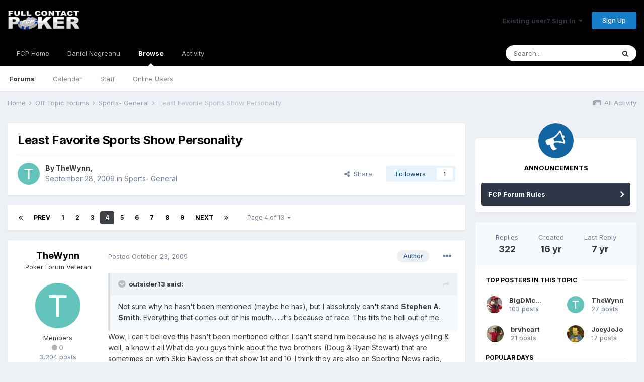

--- FILE ---
content_type: text/html;charset=UTF-8
request_url: https://fullcontactpoker.com/poker-forum/index.php?/topic/138916-least-favorite-sports-show-personality/page/4/
body_size: 35655
content:
<!DOCTYPE html>
<html lang="en-US" dir="ltr">
	<head>
		<meta charset="utf-8">
		<title>Least Favorite Sports Show Personality - Page 4 - Sports- General - FCP Poker Forum</title>
		
		

	<meta name="viewport" content="width=device-width, initial-scale=1">


	
	


	<meta name="twitter:card" content="summary" />


	
		<meta name="twitter:site" content="@pokerfcp" />
	


	
		
			
				<meta property="og:title" content="Least Favorite Sports Show Personality">
			
		
	

	
		
			
				<meta property="og:type" content="object">
			
		
	

	
		
			
				<meta property="og:url" content="https://fullcontactpoker.com/poker-forum/index.php?/topic/138916-least-favorite-sports-show-personality/">
			
		
	

	
		
			
				<meta property="og:updated_time" content="2019-01-13T22:24:08Z">
			
		
	

	
		
			
				<meta property="og:site_name" content="FCP Poker Forum">
			
		
	

	
		
			
				<meta property="og:locale" content="en_US">
			
		
	


	
		<link rel="first" href="https://fullcontactpoker.com/poker-forum/index.php?/topic/138916-least-favorite-sports-show-personality/" />
	

	
		<link rel="prev" href="https://fullcontactpoker.com/poker-forum/index.php?/topic/138916-least-favorite-sports-show-personality/page/3/" />
	

	
		<link rel="next" href="https://fullcontactpoker.com/poker-forum/index.php?/topic/138916-least-favorite-sports-show-personality/page/5/" />
	

	
		<link rel="last" href="https://fullcontactpoker.com/poker-forum/index.php?/topic/138916-least-favorite-sports-show-personality/page/13/" />
	

	
		<link rel="canonical" href="https://fullcontactpoker.com/poker-forum/index.php?/topic/138916-least-favorite-sports-show-personality/page/4/" />
	




<link rel="manifest" href="https://fullcontactpoker.com/poker-forum/index.php?/manifest.webmanifest/">
<meta name="msapplication-config" content="https://fullcontactpoker.com/poker-forum/index.php?/browserconfig.xml/">
<meta name="msapplication-starturl" content="/">
<meta name="application-name" content="FCP Poker Forum">

<meta name="apple-mobile-web-app-title" content="FCP Poker Forum">

	<meta name="theme-color" content="#000000">






		


	
		<link href="https://fonts.googleapis.com/css?family=Inter:300,300i,400,400i,500,700,700i" rel="stylesheet" referrerpolicy="origin">
	



	<link rel='stylesheet' href='https://fullcontactpoker.com/poker-forum/uploads/css_built_1/341e4a57816af3ba440d891ca87450ff_framework.css?v=991ba8961e1620739853' media='all'>

	<link rel='stylesheet' href='https://fullcontactpoker.com/poker-forum/uploads/css_built_1/05e81b71abe4f22d6eb8d1a929494829_responsive.css?v=991ba8961e1620739853' media='all'>

	<link rel='stylesheet' href='https://fullcontactpoker.com/poker-forum/uploads/css_built_1/90eb5adf50a8c640f633d47fd7eb1778_core.css?v=991ba8961e1620739853' media='all'>

	<link rel='stylesheet' href='https://fullcontactpoker.com/poker-forum/uploads/css_built_1/5a0da001ccc2200dc5625c3f3934497d_core_responsive.css?v=991ba8961e1620739853' media='all'>

	<link rel='stylesheet' href='https://fullcontactpoker.com/poker-forum/uploads/css_built_1/62e269ced0fdab7e30e026f1d30ae516_forums.css?v=991ba8961e1620739853' media='all'>

	<link rel='stylesheet' href='https://fullcontactpoker.com/poker-forum/uploads/css_built_1/76e62c573090645fb99a15a363d8620e_forums_responsive.css?v=991ba8961e1620739853' media='all'>

	<link rel='stylesheet' href='https://fullcontactpoker.com/poker-forum/uploads/css_built_1/ebdea0c6a7dab6d37900b9190d3ac77b_topics.css?v=991ba8961e1620739853' media='all'>





<link rel='stylesheet' href='https://fullcontactpoker.com/poker-forum/uploads/css_built_1/258adbb6e4f3e83cd3b355f84e3fa002_custom.css?v=991ba8961e1620739853' media='all'>




		
		

	
	<link rel='shortcut icon' href='https://fullcontactpoker.com/poker-forum/uploads/monthly_2019_09/favicon.ico' type="image/x-icon">

	</head>
	<body class='ipsApp ipsApp_front ipsJS_none ipsClearfix' data-controller='core.front.core.app' data-message="" data-pageApp='forums' data-pageLocation='front' data-pageModule='forums' data-pageController='topic' data-pageID='138916' >
		<a href='#ipsLayout_mainArea' class='ipsHide' title='Go to main content on this page' accesskey='m'>Jump to content</a>
		
			<div id='ipsLayout_header' class='ipsClearfix'>
				





				<header>
					<div class='ipsLayout_container'>
						


<a href='https://fullcontactpoker.com/poker-forum/' id='elLogo' accesskey='1'><img src="https://fullcontactpoker.com/poker-forum/uploads/monthly_2019_09/full-contact-poker-daniel-negreanu.png.c039129130c56c4044923e6b3cf2878f.png" alt='FCP Poker Forum'></a>

						

	<ul id='elUserNav' class='ipsList_inline cSignedOut ipsResponsive_showDesktop'>
		
		<li id='elSignInLink'>
			<a href='https://fullcontactpoker.com/poker-forum/index.php?/login/' data-ipsMenu-closeOnClick="false" data-ipsMenu id='elUserSignIn'>
				Existing user? Sign In &nbsp;<i class='fa fa-caret-down'></i>
			</a>
			
<div id='elUserSignIn_menu' class='ipsMenu ipsMenu_auto ipsHide'>
	<form accept-charset='utf-8' method='post' action='https://fullcontactpoker.com/poker-forum/index.php?/login/' data-controller="core.global.core.login">
		<input type="hidden" name="csrfKey" value="87f4057cae703d3e239cd20d75c4f3f2">
		<input type="hidden" name="ref" value="aHR0cHM6Ly9mdWxsY29udGFjdHBva2VyLmNvbS9wb2tlci1mb3J1bS9pbmRleC5waHA/L3RvcGljLzEzODkxNi1sZWFzdC1mYXZvcml0ZS1zcG9ydHMtc2hvdy1wZXJzb25hbGl0eS9wYWdlLzQv">
		<div data-role="loginForm">
			
			
			
				
<div class="ipsPad ipsForm ipsForm_vertical">
	<h4 class="ipsType_sectionHead">Sign In</h4>
	<br><br>
	<ul class='ipsList_reset'>
		<li class="ipsFieldRow ipsFieldRow_noLabel ipsFieldRow_fullWidth">
			
			
				<input type="text" placeholder="Display Name or Email Address" name="auth" autocomplete="email">
			
		</li>
		<li class="ipsFieldRow ipsFieldRow_noLabel ipsFieldRow_fullWidth">
			<input type="password" placeholder="Password" name="password" autocomplete="current-password">
		</li>
		<li class="ipsFieldRow ipsFieldRow_checkbox ipsClearfix">
			<span class="ipsCustomInput">
				<input type="checkbox" name="remember_me" id="remember_me_checkbox" value="1" checked aria-checked="true">
				<span></span>
			</span>
			<div class="ipsFieldRow_content">
				<label class="ipsFieldRow_label" for="remember_me_checkbox">Remember me</label>
				<span class="ipsFieldRow_desc">Not recommended on shared computers</span>
			</div>
		</li>
		<li class="ipsFieldRow ipsFieldRow_fullWidth">
			<button type="submit" name="_processLogin" value="usernamepassword" class="ipsButton ipsButton_primary ipsButton_small" id="elSignIn_submit">Sign In</button>
			
				<p class="ipsType_right ipsType_small">
					
						<a href='https://fullcontactpoker.com/poker-forum/index.php?/lostpassword/' data-ipsDialog data-ipsDialog-title='Forgot your password?'>
					
					Forgot your password?</a>
				</p>
			
		</li>
	</ul>
</div>
			
		</div>
	</form>
</div>
		</li>
		
			<li>
				
					<a href='https://fullcontactpoker.com/poker-forum/index.php?/register/' data-ipsDialog data-ipsDialog-size='narrow' data-ipsDialog-title='Sign Up' id='elRegisterButton' class='ipsButton ipsButton_normal ipsButton_primary'>Sign Up</a>
				
			</li>
		
	</ul>

						
<ul class='ipsMobileHamburger ipsList_reset ipsResponsive_hideDesktop'>
	<li data-ipsDrawer data-ipsDrawer-drawerElem='#elMobileDrawer'>
		<a href='#'>
			
			
				
			
			
			
			<i class='fa fa-navicon'></i>
		</a>
	</li>
</ul>
					</div>
				</header>
				

	<nav data-controller='core.front.core.navBar' class=' ipsResponsive_showDesktop'>
		<div class='ipsNavBar_primary ipsLayout_container '>
			<ul data-role="primaryNavBar" class='ipsClearfix'>
				


	
		
		
		<li  id='elNavSecondary_17' data-role="navBarItem" data-navApp="core" data-navExt="CustomItem">
			
			
				<a href="https://fullcontactpoker.com"  data-navItem-id="17" >
					FCP Home<span class='ipsNavBar_active__identifier'></span>
				</a>
			
			
		</li>
	
	

	
		
		
		<li  id='elNavSecondary_18' data-role="navBarItem" data-navApp="core" data-navExt="CustomItem">
			
			
				<a href="https://danielnegreanu.com"  data-navItem-id="18" >
					Daniel Negreanu<span class='ipsNavBar_active__identifier'></span>
				</a>
			
			
		</li>
	
	

	
		
		
			
		
		<li class='ipsNavBar_active' data-active id='elNavSecondary_1' data-role="navBarItem" data-navApp="core" data-navExt="CustomItem">
			
			
				<a href="https://fullcontactpoker.com/poker-forum/"  data-navItem-id="1" data-navDefault>
					Browse<span class='ipsNavBar_active__identifier'></span>
				</a>
			
			
				<ul class='ipsNavBar_secondary ' data-role='secondaryNavBar'>
					


	
	

	
		
		
			
		
		<li class='ipsNavBar_active' data-active id='elNavSecondary_10' data-role="navBarItem" data-navApp="forums" data-navExt="Forums">
			
			
				<a href="https://fullcontactpoker.com/poker-forum/index.php"  data-navItem-id="10" data-navDefault>
					Forums<span class='ipsNavBar_active__identifier'></span>
				</a>
			
			
		</li>
	
	

	
		
		
		<li  id='elNavSecondary_11' data-role="navBarItem" data-navApp="calendar" data-navExt="Calendar">
			
			
				<a href="https://fullcontactpoker.com/poker-forum/index.php?/calendar/"  data-navItem-id="11" >
					Calendar<span class='ipsNavBar_active__identifier'></span>
				</a>
			
			
		</li>
	
	

	
	

	
		
		
		<li  id='elNavSecondary_13' data-role="navBarItem" data-navApp="core" data-navExt="StaffDirectory">
			
			
				<a href="https://fullcontactpoker.com/poker-forum/index.php?/staff/"  data-navItem-id="13" >
					Staff<span class='ipsNavBar_active__identifier'></span>
				</a>
			
			
		</li>
	
	

	
		
		
		<li  id='elNavSecondary_14' data-role="navBarItem" data-navApp="core" data-navExt="OnlineUsers">
			
			
				<a href="https://fullcontactpoker.com/poker-forum/index.php?/online/"  data-navItem-id="14" >
					Online Users<span class='ipsNavBar_active__identifier'></span>
				</a>
			
			
		</li>
	
	

	
	

					<li class='ipsHide' id='elNavigationMore_1' data-role='navMore'>
						<a href='#' data-ipsMenu data-ipsMenu-appendTo='#elNavigationMore_1' id='elNavigationMore_1_dropdown'>More <i class='fa fa-caret-down'></i></a>
						<ul class='ipsHide ipsMenu ipsMenu_auto' id='elNavigationMore_1_dropdown_menu' data-role='moreDropdown'></ul>
					</li>
				</ul>
			
		</li>
	
	

	
		
		
		<li  id='elNavSecondary_2' data-role="navBarItem" data-navApp="core" data-navExt="CustomItem">
			
			
				<a href="https://fullcontactpoker.com/poker-forum/index.php?/discover/"  data-navItem-id="2" >
					Activity<span class='ipsNavBar_active__identifier'></span>
				</a>
			
			
				<ul class='ipsNavBar_secondary ipsHide' data-role='secondaryNavBar'>
					


	
		
		
		<li  id='elNavSecondary_4' data-role="navBarItem" data-navApp="core" data-navExt="AllActivity">
			
			
				<a href="https://fullcontactpoker.com/poker-forum/index.php?/discover/"  data-navItem-id="4" >
					All Activity<span class='ipsNavBar_active__identifier'></span>
				</a>
			
			
		</li>
	
	

	
	

	
	

	
	

	
		
		
		<li  id='elNavSecondary_8' data-role="navBarItem" data-navApp="core" data-navExt="Search">
			
			
				<a href="https://fullcontactpoker.com/poker-forum/index.php?/search/"  data-navItem-id="8" >
					Search<span class='ipsNavBar_active__identifier'></span>
				</a>
			
			
		</li>
	
	

	
	

					<li class='ipsHide' id='elNavigationMore_2' data-role='navMore'>
						<a href='#' data-ipsMenu data-ipsMenu-appendTo='#elNavigationMore_2' id='elNavigationMore_2_dropdown'>More <i class='fa fa-caret-down'></i></a>
						<ul class='ipsHide ipsMenu ipsMenu_auto' id='elNavigationMore_2_dropdown_menu' data-role='moreDropdown'></ul>
					</li>
				</ul>
			
		</li>
	
	

	
	

				<li class='ipsHide' id='elNavigationMore' data-role='navMore'>
					<a href='#' data-ipsMenu data-ipsMenu-appendTo='#elNavigationMore' id='elNavigationMore_dropdown'>More</a>
					<ul class='ipsNavBar_secondary ipsHide' data-role='secondaryNavBar'>
						<li class='ipsHide' id='elNavigationMore_more' data-role='navMore'>
							<a href='#' data-ipsMenu data-ipsMenu-appendTo='#elNavigationMore_more' id='elNavigationMore_more_dropdown'>More <i class='fa fa-caret-down'></i></a>
							<ul class='ipsHide ipsMenu ipsMenu_auto' id='elNavigationMore_more_dropdown_menu' data-role='moreDropdown'></ul>
						</li>
					</ul>
				</li>
			</ul>
			

	<div id="elSearchWrapper">
		<div id='elSearch' class='' data-controller='core.front.core.quickSearch'>
			<form accept-charset='utf-8' action='//fullcontactpoker.com/poker-forum/index.php?/search/&amp;do=quicksearch' method='post'>
				<input type='search' id='elSearchField' placeholder='Search...' name='q' autocomplete='off' aria-label='Search'>
				<button class='cSearchSubmit' type="submit" aria-label='Search'><i class="fa fa-search"></i></button>
				<div id="elSearchExpanded">
					<div class="ipsMenu_title">
						Search In
					</div>
					<ul class="ipsSideMenu_list ipsSideMenu_withRadios ipsSideMenu_small" data-ipsSideMenu data-ipsSideMenu-type="radio" data-ipsSideMenu-responsive="false" data-role="searchContexts">
						<li>
							<span class='ipsSideMenu_item ipsSideMenu_itemActive' data-ipsMenuValue='all'>
								<input type="radio" name="type" value="all" checked id="elQuickSearchRadio_type_all">
								<label for='elQuickSearchRadio_type_all' id='elQuickSearchRadio_type_all_label'>Everywhere</label>
							</span>
						</li>
						
						
							<li>
								<span class='ipsSideMenu_item' data-ipsMenuValue='forums_topic'>
									<input type="radio" name="type" value="forums_topic" id="elQuickSearchRadio_type_forums_topic">
									<label for='elQuickSearchRadio_type_forums_topic' id='elQuickSearchRadio_type_forums_topic_label'>Topics</label>
								</span>
							</li>
						
						
							
								<li>
									<span class='ipsSideMenu_item' data-ipsMenuValue='contextual_{&quot;type&quot;:&quot;forums_topic&quot;,&quot;nodes&quot;:64}'>
										<input type="radio" name="type" value='contextual_{&quot;type&quot;:&quot;forums_topic&quot;,&quot;nodes&quot;:64}' id='elQuickSearchRadio_type_contextual_68bce2483aa4d2a27a3b2144b3af0f08'>
										<label for='elQuickSearchRadio_type_contextual_68bce2483aa4d2a27a3b2144b3af0f08' id='elQuickSearchRadio_type_contextual_68bce2483aa4d2a27a3b2144b3af0f08_label'>This Forum</label>
									</span>
								</li>
							
								<li>
									<span class='ipsSideMenu_item' data-ipsMenuValue='contextual_{&quot;type&quot;:&quot;forums_topic&quot;,&quot;item&quot;:138916}'>
										<input type="radio" name="type" value='contextual_{&quot;type&quot;:&quot;forums_topic&quot;,&quot;item&quot;:138916}' id='elQuickSearchRadio_type_contextual_97d20a1a19457d6171c993484694d4ee'>
										<label for='elQuickSearchRadio_type_contextual_97d20a1a19457d6171c993484694d4ee' id='elQuickSearchRadio_type_contextual_97d20a1a19457d6171c993484694d4ee_label'>This Topic</label>
									</span>
								</li>
							
						
						<li data-role="showMoreSearchContexts">
							<span class='ipsSideMenu_item' data-action="showMoreSearchContexts" data-exclude="forums_topic">
								More options...
							</span>
						</li>
					</ul>
					<div class="ipsMenu_title">
						Find results that contain...
					</div>
					<ul class='ipsSideMenu_list ipsSideMenu_withRadios ipsSideMenu_small ipsType_normal' role="radiogroup" data-ipsSideMenu data-ipsSideMenu-type="radio" data-ipsSideMenu-responsive="false" data-filterType='andOr'>
						
							<li>
								<span class='ipsSideMenu_item ipsSideMenu_itemActive' data-ipsMenuValue='or'>
									<input type="radio" name="search_and_or" value="or" checked id="elRadio_andOr_or">
									<label for='elRadio_andOr_or' id='elField_andOr_label_or'><em>Any</em> of my search term words</label>
								</span>
							</li>
						
							<li>
								<span class='ipsSideMenu_item ' data-ipsMenuValue='and'>
									<input type="radio" name="search_and_or" value="and"  id="elRadio_andOr_and">
									<label for='elRadio_andOr_and' id='elField_andOr_label_and'><em>All</em> of my search term words</label>
								</span>
							</li>
						
					</ul>
					<div class="ipsMenu_title">
						Find results in...
					</div>
					<ul class='ipsSideMenu_list ipsSideMenu_withRadios ipsSideMenu_small ipsType_normal' role="radiogroup" data-ipsSideMenu data-ipsSideMenu-type="radio" data-ipsSideMenu-responsive="false" data-filterType='searchIn'>
						<li>
							<span class='ipsSideMenu_item ipsSideMenu_itemActive' data-ipsMenuValue='all'>
								<input type="radio" name="search_in" value="all" checked id="elRadio_searchIn_and">
								<label for='elRadio_searchIn_and' id='elField_searchIn_label_all'>Content titles and body</label>
							</span>
						</li>
						<li>
							<span class='ipsSideMenu_item' data-ipsMenuValue='titles'>
								<input type="radio" name="search_in" value="titles" id="elRadio_searchIn_titles">
								<label for='elRadio_searchIn_titles' id='elField_searchIn_label_titles'>Content titles only</label>
							</span>
						</li>
					</ul>
				</div>
			</form>
		</div>
	</div>

		</div>
	</nav>

				
<ul id='elMobileNav' class='ipsResponsive_hideDesktop' data-controller='core.front.core.mobileNav'>
	
		
			
			
				
				
			
				
					<li id='elMobileBreadcrumb'>
						<a href='https://fullcontactpoker.com/poker-forum/index.php?/forum/64-sports-general/'>
							<span>Sports- General</span>
						</a>
					</li>
				
				
			
				
				
			
		
	
	
	
	<li >
		<a data-action="defaultStream" href='https://fullcontactpoker.com/poker-forum/index.php?/discover/'><i class="fa fa-newspaper-o" aria-hidden="true"></i></a>
	</li>

	

	
		<li class='ipsJS_show'>
			<a href='https://fullcontactpoker.com/poker-forum/index.php?/search/'><i class='fa fa-search'></i></a>
		</li>
	
</ul>
			</div>
		
		<main id='ipsLayout_body' class='ipsLayout_container'>
			<div id='ipsLayout_contentArea'>
				<div id='ipsLayout_contentWrapper'>
					
<nav class='ipsBreadcrumb ipsBreadcrumb_top ipsFaded_withHover'>
	

	<ul class='ipsList_inline ipsPos_right'>
		
		<li >
			<a data-action="defaultStream" class='ipsType_light '  href='https://fullcontactpoker.com/poker-forum/index.php?/discover/'><i class="fa fa-newspaper-o" aria-hidden="true"></i> <span>All Activity</span></a>
		</li>
		
	</ul>

	<ul data-role="breadcrumbList">
		<li>
			<a title="Home" href='https://fullcontactpoker.com/poker-forum/'>
				<span>Home <i class='fa fa-angle-right'></i></span>
			</a>
		</li>
		
		
			<li>
				
					<a href='https://fullcontactpoker.com/poker-forum/index.php?/forum/68-off-topic-forums/'>
						<span>Off Topic Forums <i class='fa fa-angle-right' aria-hidden="true"></i></span>
					</a>
				
			</li>
		
			<li>
				
					<a href='https://fullcontactpoker.com/poker-forum/index.php?/forum/64-sports-general/'>
						<span>Sports- General <i class='fa fa-angle-right' aria-hidden="true"></i></span>
					</a>
				
			</li>
		
			<li>
				
					Least Favorite Sports Show Personality
				
			</li>
		
	</ul>
</nav>
					
					<div id='ipsLayout_mainArea'>
						
						
						
						

	




						



<div class='ipsPageHeader ipsResponsive_pull ipsBox ipsPadding sm:ipsPadding:half ipsMargin_bottom'>
	
	<div class='ipsFlex ipsFlex-ai:center ipsFlex-fw:wrap ipsGap:4'>
		<div class='ipsFlex-flex:11'>
			<h1 class='ipsType_pageTitle ipsContained_container'>
				

				
				
					<span class='ipsType_break ipsContained'>
						<span>Least Favorite Sports Show Personality</span>
					</span>
				
			</h1>
			
			
		</div>
		
	</div>
	<hr class='ipsHr'>
	<div class='ipsPageHeader__meta ipsFlex ipsFlex-jc:between ipsFlex-ai:center ipsFlex-fw:wrap ipsGap:3'>
		<div class='ipsFlex-flex:11'>
			<div class='ipsPhotoPanel ipsPhotoPanel_mini ipsPhotoPanel_notPhone ipsClearfix'>
				


	<a href="https://fullcontactpoker.com/poker-forum/index.php?/profile/6998-thewynn/" data-ipsHover data-ipsHover-target="https://fullcontactpoker.com/poker-forum/index.php?/profile/6998-thewynn/&amp;do=hovercard" class="ipsUserPhoto ipsUserPhoto_mini" title="Go to TheWynn's profile">
		<img src='data:image/svg+xml,%3Csvg%20xmlns%3D%22http%3A%2F%2Fwww.w3.org%2F2000%2Fsvg%22%20viewBox%3D%220%200%201024%201024%22%20style%3D%22background%3A%2362c4bb%22%3E%3Cg%3E%3Ctext%20text-anchor%3D%22middle%22%20dy%3D%22.35em%22%20x%3D%22512%22%20y%3D%22512%22%20fill%3D%22%23ffffff%22%20font-size%3D%22700%22%20font-family%3D%22-apple-system%2C%20BlinkMacSystemFont%2C%20Roboto%2C%20Helvetica%2C%20Arial%2C%20sans-serif%22%3ET%3C%2Ftext%3E%3C%2Fg%3E%3C%2Fsvg%3E' alt='TheWynn'>
	</a>

				<div>
					<p class='ipsType_reset ipsType_blendLinks'>
						<span class='ipsType_normal'>
						
							<strong>By 

<a href='https://fullcontactpoker.com/poker-forum/index.php?/profile/6998-thewynn/' data-ipsHover data-ipsHover-target='https://fullcontactpoker.com/poker-forum/index.php?/profile/6998-thewynn/&amp;do=hovercard&amp;referrer=https%253A%252F%252Ffullcontactpoker.com%252Fpoker-forum%252Findex.php%253F%252Ftopic%252F138916-least-favorite-sports-show-personality%252Fpage%252F4%252F' title="Go to TheWynn's profile" class="ipsType_break">TheWynn</a>, </strong><br />
							<span class='ipsType_light'><time datetime='2009-09-28T23:48:57Z' title='09/28/2009 11:48  PM' data-short='16 yr'>September 28, 2009</time> in <a href="https://fullcontactpoker.com/poker-forum/index.php?/forum/64-sports-general/">Sports- General</a></span>
						
						</span>
					</p>
				</div>
			</div>
		</div>
		
			<div class='ipsFlex-flex:01 ipsResponsive_hidePhone'>
				<div class='ipsFlex ipsFlex-ai:center ipsFlex-jc:center ipsGap:3 ipsGap_row:0'>
					
						


    <a href='#elShareItem_961613778_menu' id='elShareItem_961613778' data-ipsMenu class='ipsShareButton ipsButton ipsButton_verySmall ipsButton_link ipsButton_link--light'>
        <span><i class='fa fa-share-alt'></i></span> &nbsp;Share
    </a>

    <div class='ipsPadding ipsMenu ipsMenu_auto ipsHide' id='elShareItem_961613778_menu' data-controller="core.front.core.sharelink">
        <ul class='ipsList_inline'>
            
                <li>
<a href="http://twitter.com/share?url=https%3A%2F%2Ffullcontactpoker.com%2Fpoker-forum%2Findex.php%3F%2Ftopic%2F138916-least-favorite-sports-show-personality%2F" class="cShareLink cShareLink_twitter" target="_blank" data-role="shareLink" title='Share on Twitter' data-ipsTooltip rel='noopener'>
	<i class="fa fa-twitter"></i>
</a></li>
            
                <li>
<a href="https://www.facebook.com/sharer/sharer.php?u=https%3A%2F%2Ffullcontactpoker.com%2Fpoker-forum%2Findex.php%3F%2Ftopic%2F138916-least-favorite-sports-show-personality%2F" class="cShareLink cShareLink_facebook" target="_blank" data-role="shareLink" title='Share on Facebook' data-ipsTooltip rel='noopener'>
	<i class="fa fa-facebook"></i>
</a></li>
            
                <li>
<a href="http://www.reddit.com/submit?url=https%3A%2F%2Ffullcontactpoker.com%2Fpoker-forum%2Findex.php%3F%2Ftopic%2F138916-least-favorite-sports-show-personality%2F&amp;title=Least+Favorite+Sports+Show+Personality" class="cShareLink cShareLink_reddit" target="_blank" title='Share on Reddit' data-ipsTooltip rel='noopener'>
	<i class="fa fa-reddit"></i>
</a></li>
            
                <li>
<a href="http://pinterest.com/pin/create/button/?url=https://fullcontactpoker.com/poker-forum/index.php?/topic/138916-least-favorite-sports-show-personality/&amp;media=" class="cShareLink cShareLink_pinterest" target="_blank" data-role="shareLink" title='Share on Pinterest' data-ipsTooltip rel='noopener'>
	<i class="fa fa-pinterest"></i>
</a></li>
            
        </ul>
    </div>

					
					



					

<span data-followApp='forums' data-followArea='topic' data-followID='138916' data-controller='core.front.core.followButton'>
	

	<a href='https://fullcontactpoker.com/poker-forum/index.php?/login/' class="ipsFollow ipsPos_middle ipsButton ipsButton_light ipsButton_verySmall " data-role="followButton" data-ipsTooltip title='Sign in to follow this'>
		<span>Followers</span>
		<span class='ipsCommentCount'>1</span>
	</a>

</span>
				</div>
			</div>
					
	</div>
	
	
</div>






<div class='ipsClearfix'>
	<ul class="ipsToolList ipsToolList_horizontal ipsClearfix ipsSpacer_both ipsResponsive_hidePhone">
		
		
		
	</ul>
</div>

<div id='comments' data-controller='core.front.core.commentFeed,forums.front.topic.view, core.front.core.ignoredComments' data-autoPoll data-baseURL='https://fullcontactpoker.com/poker-forum/index.php?/topic/138916-least-favorite-sports-show-personality/'  data-feedID='topic-138916' class='cTopic ipsClear ipsSpacer_top'>
	
			

				<div class="ipsBox ipsResponsive_pull ipsPadding:half ipsClearfix ipsClear ipsMargin_bottom">
					
					
						


	
	<ul class='ipsPagination' id='elPagination_5becfe0dafd54becb6c7c45ab7c14990_1001676423' data-ipsPagination-seoPagination='true' data-pages='13' data-ipsPagination  data-ipsPagination-pages="13" data-ipsPagination-perPage='25'>
		
			
				<li class='ipsPagination_first'><a href='https://fullcontactpoker.com/poker-forum/index.php?/topic/138916-least-favorite-sports-show-personality/#comments' rel="first" data-page='1' data-ipsTooltip title='First page'><i class='fa fa-angle-double-left'></i></a></li>
				<li class='ipsPagination_prev'><a href='https://fullcontactpoker.com/poker-forum/index.php?/topic/138916-least-favorite-sports-show-personality/page/3/#comments' rel="prev" data-page='3' data-ipsTooltip title='Previous page'>Prev</a></li>
				
					<li class='ipsPagination_page'><a href='https://fullcontactpoker.com/poker-forum/index.php?/topic/138916-least-favorite-sports-show-personality/#comments' data-page='1'>1</a></li>
				
					<li class='ipsPagination_page'><a href='https://fullcontactpoker.com/poker-forum/index.php?/topic/138916-least-favorite-sports-show-personality/page/2/#comments' data-page='2'>2</a></li>
				
					<li class='ipsPagination_page'><a href='https://fullcontactpoker.com/poker-forum/index.php?/topic/138916-least-favorite-sports-show-personality/page/3/#comments' data-page='3'>3</a></li>
				
			
			<li class='ipsPagination_page ipsPagination_active'><a href='https://fullcontactpoker.com/poker-forum/index.php?/topic/138916-least-favorite-sports-show-personality/page/4/#comments' data-page='4'>4</a></li>
			
				
					<li class='ipsPagination_page'><a href='https://fullcontactpoker.com/poker-forum/index.php?/topic/138916-least-favorite-sports-show-personality/page/5/#comments' data-page='5'>5</a></li>
				
					<li class='ipsPagination_page'><a href='https://fullcontactpoker.com/poker-forum/index.php?/topic/138916-least-favorite-sports-show-personality/page/6/#comments' data-page='6'>6</a></li>
				
					<li class='ipsPagination_page'><a href='https://fullcontactpoker.com/poker-forum/index.php?/topic/138916-least-favorite-sports-show-personality/page/7/#comments' data-page='7'>7</a></li>
				
					<li class='ipsPagination_page'><a href='https://fullcontactpoker.com/poker-forum/index.php?/topic/138916-least-favorite-sports-show-personality/page/8/#comments' data-page='8'>8</a></li>
				
					<li class='ipsPagination_page'><a href='https://fullcontactpoker.com/poker-forum/index.php?/topic/138916-least-favorite-sports-show-personality/page/9/#comments' data-page='9'>9</a></li>
				
				<li class='ipsPagination_next'><a href='https://fullcontactpoker.com/poker-forum/index.php?/topic/138916-least-favorite-sports-show-personality/page/5/#comments' rel="next" data-page='5' data-ipsTooltip title='Next page'>Next</a></li>
				<li class='ipsPagination_last'><a href='https://fullcontactpoker.com/poker-forum/index.php?/topic/138916-least-favorite-sports-show-personality/page/13/#comments' rel="last" data-page='13' data-ipsTooltip title='Last page'><i class='fa fa-angle-double-right'></i></a></li>
			
			
				<li class='ipsPagination_pageJump'>
					<a href='#' data-ipsMenu data-ipsMenu-closeOnClick='false' data-ipsMenu-appendTo='#elPagination_5becfe0dafd54becb6c7c45ab7c14990_1001676423' id='elPagination_5becfe0dafd54becb6c7c45ab7c14990_1001676423_jump'>Page 4 of 13 &nbsp;<i class='fa fa-caret-down'></i></a>
					<div class='ipsMenu ipsMenu_narrow ipsPadding ipsHide' id='elPagination_5becfe0dafd54becb6c7c45ab7c14990_1001676423_jump_menu'>
						<form accept-charset='utf-8' method='post' action='https://fullcontactpoker.com/poker-forum/index.php?/topic/138916-least-favorite-sports-show-personality/#comments' data-role="pageJump">
							<ul class='ipsForm ipsForm_horizontal'>
								<li class='ipsFieldRow'>
									<input type='number' min='1' max='13' placeholder='Page number' class='ipsField_fullWidth' name='page'>
								</li>
								<li class='ipsFieldRow ipsFieldRow_fullWidth'>
									<input type='submit' class='ipsButton_fullWidth ipsButton ipsButton_verySmall ipsButton_primary' value='Go'>
								</li>
							</ul>
						</form>
					</div>
				</li>
			
		
	</ul>

					
				</div>
			
	

	

<div data-controller='core.front.core.recommendedComments' data-url='https://fullcontactpoker.com/poker-forum/index.php?/topic/138916-least-favorite-sports-show-personality/&amp;recommended=comments' class='ipsRecommendedComments ipsHide'>
	<div data-role="recommendedComments">
		<h2 class='ipsType_sectionHead ipsType_large ipsType_bold ipsMargin_bottom'>Recommended Posts</h2>
		
	</div>
</div>
	
	<div id="elPostFeed" data-role='commentFeed' data-controller='core.front.core.moderation' >
		<form action="https://fullcontactpoker.com/poker-forum/index.php?/topic/138916-least-favorite-sports-show-personality/page/4/&amp;csrfKey=87f4057cae703d3e239cd20d75c4f3f2&amp;do=multimodComment" method="post" data-ipsPageAction data-role='moderationTools'>
			
			
				

					

					
					




<a id='comment-3229102'></a>
<article  id='elComment_3229102' class='cPost ipsBox ipsResponsive_pull  ipsComment  ipsComment_parent ipsClearfix ipsClear ipsColumns ipsColumns_noSpacing ipsColumns_collapsePhone    '>
	

	

	<div class='cAuthorPane_mobile ipsResponsive_showPhone'>
		<div class='cAuthorPane_photo'>
			


	<a href="https://fullcontactpoker.com/poker-forum/index.php?/profile/6998-thewynn/" data-ipsHover data-ipsHover-target="https://fullcontactpoker.com/poker-forum/index.php?/profile/6998-thewynn/&amp;do=hovercard" class="ipsUserPhoto ipsUserPhoto_large" title="Go to TheWynn's profile">
		<img src='data:image/svg+xml,%3Csvg%20xmlns%3D%22http%3A%2F%2Fwww.w3.org%2F2000%2Fsvg%22%20viewBox%3D%220%200%201024%201024%22%20style%3D%22background%3A%2362c4bb%22%3E%3Cg%3E%3Ctext%20text-anchor%3D%22middle%22%20dy%3D%22.35em%22%20x%3D%22512%22%20y%3D%22512%22%20fill%3D%22%23ffffff%22%20font-size%3D%22700%22%20font-family%3D%22-apple-system%2C%20BlinkMacSystemFont%2C%20Roboto%2C%20Helvetica%2C%20Arial%2C%20sans-serif%22%3ET%3C%2Ftext%3E%3C%2Fg%3E%3C%2Fsvg%3E' alt='TheWynn'>
	</a>

			
		</div>
		<div class='cAuthorPane_content'>
			<h3 class='ipsType_sectionHead cAuthorPane_author ipsType_break ipsType_blendLinks ipsTruncate ipsTruncate_line'>
				

<a href='https://fullcontactpoker.com/poker-forum/index.php?/profile/6998-thewynn/' data-ipsHover data-ipsHover-target='https://fullcontactpoker.com/poker-forum/index.php?/profile/6998-thewynn/&amp;do=hovercard&amp;referrer=https%253A%252F%252Ffullcontactpoker.com%252Fpoker-forum%252Findex.php%253F%252Ftopic%252F138916-least-favorite-sports-show-personality%252Fpage%252F4%252F' title="Go to TheWynn's profile" class="ipsType_break">TheWynn</a>
				<span class='ipsMargin_left:half'>

	
		<span title="Member's total reputation" data-ipsTooltip class='ipsRepBadge ipsRepBadge_neutral'>
	
			<i class='fa fa-circle'></i> 0
	
		</span>
	
</span>
			</h3>
			<div class='ipsType_light ipsType_reset'>
				<a href='https://fullcontactpoker.com/poker-forum/index.php?/topic/138916-least-favorite-sports-show-personality/&amp;do=findComment&amp;comment=3229102' class='ipsType_blendLinks'>Posted <time datetime='2009-10-23T15:57:08Z' title='10/23/2009 03:57  PM' data-short='16 yr'>October 23, 2009</time></a>
				
			</div>
		</div>
	</div>
	<aside class='ipsComment_author cAuthorPane ipsColumn ipsColumn_medium ipsResponsive_hidePhone'>
		<h3 class='ipsType_sectionHead cAuthorPane_author ipsType_blendLinks ipsType_break'><strong>

<a href='https://fullcontactpoker.com/poker-forum/index.php?/profile/6998-thewynn/' data-ipsHover data-ipsHover-target='https://fullcontactpoker.com/poker-forum/index.php?/profile/6998-thewynn/&amp;do=hovercard&amp;referrer=https%253A%252F%252Ffullcontactpoker.com%252Fpoker-forum%252Findex.php%253F%252Ftopic%252F138916-least-favorite-sports-show-personality%252Fpage%252F4%252F' title="Go to TheWynn's profile" class="ipsType_break">TheWynn</a></strong></h3>

		<ul class='cAuthorPane_info ipsList_reset'>
			
				<li data-role='rank-title' class='ipsType_break'>Poker Forum Veteran</li>
			
			

			<li data-role='photo' class='cAuthorPane_photo'>
				


	<a href="https://fullcontactpoker.com/poker-forum/index.php?/profile/6998-thewynn/" data-ipsHover data-ipsHover-target="https://fullcontactpoker.com/poker-forum/index.php?/profile/6998-thewynn/&amp;do=hovercard" class="ipsUserPhoto ipsUserPhoto_large" title="Go to TheWynn's profile">
		<img src='data:image/svg+xml,%3Csvg%20xmlns%3D%22http%3A%2F%2Fwww.w3.org%2F2000%2Fsvg%22%20viewBox%3D%220%200%201024%201024%22%20style%3D%22background%3A%2362c4bb%22%3E%3Cg%3E%3Ctext%20text-anchor%3D%22middle%22%20dy%3D%22.35em%22%20x%3D%22512%22%20y%3D%22512%22%20fill%3D%22%23ffffff%22%20font-size%3D%22700%22%20font-family%3D%22-apple-system%2C%20BlinkMacSystemFont%2C%20Roboto%2C%20Helvetica%2C%20Arial%2C%20sans-serif%22%3ET%3C%2Ftext%3E%3C%2Fg%3E%3C%2Fsvg%3E' alt='TheWynn'>
	</a>

				
			</li>
			<li data-role='group'>Members</li>
			
			
				<li data-role='reputation-badge'>
					

	
		<span title="Member's total reputation" data-ipsTooltip class='ipsRepBadge ipsRepBadge_neutral'>
	
			<i class='fa fa-circle'></i> 0
	
		</span>
	

					
				</li>
				<li data-role='posts' class='ipsType_light'>3,204 posts</li>

				
				

	
	<li data-role='custom-field' class='ipsResponsive_hidePhone ipsType_break'>
		
<span class='ft'>Gender:</span><span class='fc'>Male</span>
	</li>
	
	<li data-role='custom-field' class='ipsResponsive_hidePhone ipsType_break'>
		
<span class='ft'>Location:</span><span class='fc'>Michigan, US</span>
	</li>
	

			
		</ul>
	</aside>
	<div class='ipsColumn ipsColumn_fluid ipsMargin:none'>
		

<div id='comment-3229102_wrap' data-controller='core.front.core.comment' data-commentApp='forums' data-commentType='forums' data-commentID="3229102" data-quoteData='{&quot;userid&quot;:6998,&quot;username&quot;:&quot;TheWynn&quot;,&quot;timestamp&quot;:1256313428,&quot;contentapp&quot;:&quot;forums&quot;,&quot;contenttype&quot;:&quot;forums&quot;,&quot;contentid&quot;:138916,&quot;contentclass&quot;:&quot;forums_Topic&quot;,&quot;contentcommentid&quot;:3229102}' class='ipsComment_content ipsType_medium'>

	<div class='ipsComment_meta ipsType_light ipsFlex ipsFlex-ai:center ipsFlex-jc:between ipsFlex-fd:row-reverse'>
		<div class='ipsType_light ipsType_reset ipsType_blendLinks ipsComment_toolWrap'>
			<div class='ipsResponsive_hidePhone ipsComment_badges'>
				<ul class='ipsList_reset ipsFlex ipsFlex-jc:end ipsFlex-fw:wrap ipsGap:2 ipsGap_row:1'>
					
						<li><strong class="ipsBadge ipsBadge_large ipsComment_authorBadge">Author</strong></li>
					
					
					
					
					
				</ul>
			</div>
			<ul class='ipsList_reset ipsComment_tools'>
				<li>
					<a href='#elControls_3229102_menu' class='ipsComment_ellipsis' id='elControls_3229102' title='More options...' data-ipsMenu data-ipsMenu-appendTo='#comment-3229102_wrap'><i class='fa fa-ellipsis-h'></i></a>
					<ul id='elControls_3229102_menu' class='ipsMenu ipsMenu_narrow ipsHide'>
						
						
							<li class='ipsMenu_item'><a href='https://fullcontactpoker.com/poker-forum/index.php?/topic/138916-least-favorite-sports-show-personality/&amp;do=findComment&amp;comment=3229102' title='Share this post' data-ipsDialog data-ipsDialog-size='narrow' data-ipsDialog-content='#elSharePost_3229102_menu' data-ipsDialog-title="Share this post" id='elSharePost_3229102' data-role='shareComment'>Share</a></li>
						
						
						
						
							
								
							
							
							
							
							
							
						
					</ul>
				</li>
				
			</ul>
		</div>

		<div class='ipsType_reset ipsResponsive_hidePhone'>
			<a href='https://fullcontactpoker.com/poker-forum/index.php?/topic/138916-least-favorite-sports-show-personality/&amp;do=findComment&amp;comment=3229102' class='ipsType_blendLinks'>Posted <time datetime='2009-10-23T15:57:08Z' title='10/23/2009 03:57  PM' data-short='16 yr'>October 23, 2009</time></a> 
			
			<span class='ipsResponsive_hidePhone'>
				
				
			</span>
		</div>
	</div>

	


	<div class='cPost_contentWrap'>
		
		<div data-role='commentContent' class='ipsType_normal ipsType_richText ipsPadding_bottom ipsContained' data-controller='core.front.core.lightboxedImages'>
			
<blockquote data-ipsquote="" class="ipsQuote" data-ipsquote-contentcommentid="3228781" data-ipsquote-username="outsider13" data-cite="outsider13" data-ipsquote-contentapp="forums" data-ipsquote-contenttype="forums" data-ipsquote-contentid="138916" data-ipsquote-contentclass="forums_Topic"><div>Not sure why he hasn't been mentioned (maybe he has), but I absolutely can't stand <strong>Stephen A. Smith</strong>.  Everything that comes out of his mouth.......it's because of race.  This tilts the hell out of me.</div></blockquote>Wow, I can't believe this hasn't been mentioned either.  I can't stand him because he is always yelling &amp; well, a know it all.What do you guys think about the two brothers (Doug &amp; Ryan Stewart) that are sometimes on with Skip Bayless on that show 1st and 10.  I think they are also on Sporting News radio, called 2 Live Stews.  These guys are as annoying as anything.  They feel that whatever they say regarding anything is the "end all be all" and is 100% correct and there is no other opinion that is worth a sh*t.  Plus they yell their opinions at whomever is opposing them with a differing viewpoint, 90% percent of the time is Skip Bayless.  I think Skip takes the opposite side of topics than these idiots just to see them get upset, blather, and yell.

			
		</div>

		

		
			

		
	</div>

	

	<div class='ipsPadding ipsHide cPostShareMenu' id='elSharePost_3229102_menu'>
		<h5 class='ipsType_normal ipsType_reset'>Link to post</h5>
		
			
		
		
		<input type='text' value='https://fullcontactpoker.com/poker-forum/index.php?/topic/138916-least-favorite-sports-show-personality/&amp;do=findComment&amp;comment=3229102' class='ipsField_fullWidth'>

		
			<h5 class='ipsType_normal ipsType_reset ipsSpacer_top'>Share on other sites</h5>
			

	<ul class='ipsList_inline ipsList_noSpacing ipsClearfix' data-controller="core.front.core.sharelink">
		
			<li>
<a href="http://twitter.com/share?url=https%3A%2F%2Ffullcontactpoker.com%2Fpoker-forum%2Findex.php%3F%2Ftopic%2F138916-least-favorite-sports-show-personality%2F%26do%3DfindComment%26comment%3D3229102" class="cShareLink cShareLink_twitter" target="_blank" data-role="shareLink" title='Share on Twitter' data-ipsTooltip rel='noopener'>
	<i class="fa fa-twitter"></i>
</a></li>
		
			<li>
<a href="https://www.facebook.com/sharer/sharer.php?u=https%3A%2F%2Ffullcontactpoker.com%2Fpoker-forum%2Findex.php%3F%2Ftopic%2F138916-least-favorite-sports-show-personality%2F%26do%3DfindComment%26comment%3D3229102" class="cShareLink cShareLink_facebook" target="_blank" data-role="shareLink" title='Share on Facebook' data-ipsTooltip rel='noopener'>
	<i class="fa fa-facebook"></i>
</a></li>
		
			<li>
<a href="http://www.reddit.com/submit?url=https%3A%2F%2Ffullcontactpoker.com%2Fpoker-forum%2Findex.php%3F%2Ftopic%2F138916-least-favorite-sports-show-personality%2F%26do%3DfindComment%26comment%3D3229102&amp;title=Least+Favorite+Sports+Show+Personality" class="cShareLink cShareLink_reddit" target="_blank" title='Share on Reddit' data-ipsTooltip rel='noopener'>
	<i class="fa fa-reddit"></i>
</a></li>
		
			<li>
<a href="http://pinterest.com/pin/create/button/?url=https://fullcontactpoker.com/poker-forum/index.php?/topic/138916-least-favorite-sports-show-personality/%26do=findComment%26comment=3229102&amp;media=" class="cShareLink cShareLink_pinterest" target="_blank" data-role="shareLink" title='Share on Pinterest' data-ipsTooltip rel='noopener'>
	<i class="fa fa-pinterest"></i>
</a></li>
		
	</ul>

		
	</div>
</div>
	</div>
</article>
					
					
					
						







<div class="ipsBox cTopicOverview cTopicOverview--inline ipsFlex ipsFlex-fd:row md:ipsFlex-fd:row sm:ipsFlex-fd:column ipsMargin_bottom sm:ipsMargin_bottom:half sm:ipsMargin_top:half ipsResponsive_pull ipsResponsive_hideDesktop ipsResponsive_block " data-controller='forums.front.topic.activity'>

	<div class='cTopicOverview__header ipsAreaBackground_light ipsFlex sm:ipsFlex-fw:wrap sm:ipsFlex-jc:center'>
		<ul class='cTopicOverview__stats ipsPadding ipsMargin:none sm:ipsPadding_horizontal:half ipsFlex ipsFlex-flex:10 ipsFlex-jc:around ipsFlex-ai:center'>
			<li class='cTopicOverview__statItem ipsType_center'>
				<span class='cTopicOverview__statTitle ipsType_light ipsTruncate ipsTruncate_line'>Replies</span>
				<span class='cTopicOverview__statValue'>322</span>
			</li>
			<li class='cTopicOverview__statItem ipsType_center'>
				<span class='cTopicOverview__statTitle ipsType_light ipsTruncate ipsTruncate_line'>Created</span>
				<span class='cTopicOverview__statValue'><time datetime='2009-09-28T23:48:57Z' title='09/28/2009 11:48  PM' data-short='16 yr'>16 yr</time></span>
			</li>
			<li class='cTopicOverview__statItem ipsType_center'>
				<span class='cTopicOverview__statTitle ipsType_light ipsTruncate ipsTruncate_line'>Last Reply </span>
				<span class='cTopicOverview__statValue'><time datetime='2019-01-13T22:24:08Z' title='01/13/2019 10:24  PM' data-short='7 yr'>7 yr</time></span>
			</li>
		</ul>
		<a href='#' data-action='toggleOverview' class='cTopicOverview__toggle cTopicOverview__toggle--inline ipsType_large ipsType_light ipsPad ipsFlex ipsFlex-ai:center ipsFlex-jc:center'><i class='fa fa-chevron-down'></i></a>
	</div>
	
		<div class='cTopicOverview__preview ipsFlex-flex:10' data-role="preview">
			<div class='cTopicOverview__previewInner ipsPadding_vertical ipsPadding_horizontal ipsResponsive_hidePhone ipsFlex ipsFlex-fd:row'>
				
					<div class='cTopicOverview__section--users ipsFlex-flex:00'>
						<h4 class='ipsType_reset cTopicOverview__sectionTitle ipsType_dark ipsType_uppercase ipsType_noBreak'>Top Posters In This Topic</h4>
						<ul class='cTopicOverview__dataList ipsMargin:none ipsPadding:none ipsList_style:none ipsFlex ipsFlex-jc:between ipsFlex-ai:center'>
							
								<li class="cTopicOverview__dataItem ipsMargin_right ipsFlex ipsFlex-jc:start ipsFlex-ai:center">
									


	<a href="https://fullcontactpoker.com/poker-forum/index.php?/profile/4607-bigdmcgee/" data-ipsHover data-ipsHover-target="https://fullcontactpoker.com/poker-forum/index.php?/profile/4607-bigdmcgee/&amp;do=hovercard" class="ipsUserPhoto ipsUserPhoto_tiny" title="Go to BigDMcGee's profile">
		<img src='https://fullcontactpoker.com/poker-forum/uploads/profile/photo-thumb-4607.jpg' alt='BigDMcGee'>
	</a>

									<p class='ipsMargin:none ipsPadding_left:half ipsPadding_right ipsType_right'>103</p>
								</li>
							
								<li class="cTopicOverview__dataItem ipsMargin_right ipsFlex ipsFlex-jc:start ipsFlex-ai:center">
									


	<a href="https://fullcontactpoker.com/poker-forum/index.php?/profile/6998-thewynn/" data-ipsHover data-ipsHover-target="https://fullcontactpoker.com/poker-forum/index.php?/profile/6998-thewynn/&amp;do=hovercard" class="ipsUserPhoto ipsUserPhoto_tiny" title="Go to TheWynn's profile">
		<img src='data:image/svg+xml,%3Csvg%20xmlns%3D%22http%3A%2F%2Fwww.w3.org%2F2000%2Fsvg%22%20viewBox%3D%220%200%201024%201024%22%20style%3D%22background%3A%2362c4bb%22%3E%3Cg%3E%3Ctext%20text-anchor%3D%22middle%22%20dy%3D%22.35em%22%20x%3D%22512%22%20y%3D%22512%22%20fill%3D%22%23ffffff%22%20font-size%3D%22700%22%20font-family%3D%22-apple-system%2C%20BlinkMacSystemFont%2C%20Roboto%2C%20Helvetica%2C%20Arial%2C%20sans-serif%22%3ET%3C%2Ftext%3E%3C%2Fg%3E%3C%2Fsvg%3E' alt='TheWynn'>
	</a>

									<p class='ipsMargin:none ipsPadding_left:half ipsPadding_right ipsType_right'>27</p>
								</li>
							
								<li class="cTopicOverview__dataItem ipsMargin_right ipsFlex ipsFlex-jc:start ipsFlex-ai:center">
									


	<a href="https://fullcontactpoker.com/poker-forum/index.php?/profile/12618-brvheart/" data-ipsHover data-ipsHover-target="https://fullcontactpoker.com/poker-forum/index.php?/profile/12618-brvheart/&amp;do=hovercard" class="ipsUserPhoto ipsUserPhoto_tiny" title="Go to brvheart's profile">
		<img src='https://fullcontactpoker.com/poker-forum/uploads/profile/photo-thumb-12618.jpg' alt='brvheart'>
	</a>

									<p class='ipsMargin:none ipsPadding_left:half ipsPadding_right ipsType_right'>21</p>
								</li>
							
								<li class="cTopicOverview__dataItem ipsMargin_right ipsFlex ipsFlex-jc:start ipsFlex-ai:center">
									


	<a href="https://fullcontactpoker.com/poker-forum/index.php?/profile/23141-joeyjojo/" data-ipsHover data-ipsHover-target="https://fullcontactpoker.com/poker-forum/index.php?/profile/23141-joeyjojo/&amp;do=hovercard" class="ipsUserPhoto ipsUserPhoto_tiny" title="Go to JoeyJoJo's profile">
		<img src='https://fullcontactpoker.com/poker-forum/uploads/av-23141.jpg' alt='JoeyJoJo'>
	</a>

									<p class='ipsMargin:none ipsPadding_left:half ipsPadding_right ipsType_right'>17</p>
								</li>
							
						</ul>
					</div>
				
				
					<div class='cTopicOverview__section--popularDays ipsFlex-flex:00 ipsPadding_left ipsPadding_left:double'>
						<h4 class='ipsType_reset cTopicOverview__sectionTitle ipsType_dark ipsType_uppercase ipsType_noBreak'>Popular Days</h4>
						<ul class='cTopicOverview__dataList ipsMargin:none ipsPadding:none ipsList_style:none ipsFlex ipsFlex-jc:between ipsFlex-ai:center'>
							
								<li class='ipsFlex-flex:10'>
									<a href="https://fullcontactpoker.com/poker-forum/index.php?/topic/138916-least-favorite-sports-show-personality/&amp;do=findComment&amp;comment=3214272" rel="nofollow" class='cTopicOverview__dataItem ipsMargin_right ipsType_blendLinks ipsFlex ipsFlex-jc:between ipsFlex-ai:center'>
										<p class='ipsMargin:none'>Sep 29</p>
										<p class='ipsMargin:none ipsMargin_horizontal ipsType_light'>28</p>
									</a>
								</li>
							
								<li class='ipsFlex-flex:10'>
									<a href="https://fullcontactpoker.com/poker-forum/index.php?/topic/138916-least-favorite-sports-show-personality/&amp;do=findComment&amp;comment=3258755" rel="nofollow" class='cTopicOverview__dataItem ipsMargin_right ipsType_blendLinks ipsFlex ipsFlex-jc:between ipsFlex-ai:center'>
										<p class='ipsMargin:none'>Dec 16</p>
										<p class='ipsMargin:none ipsMargin_horizontal ipsType_light'>12</p>
									</a>
								</li>
							
								<li class='ipsFlex-flex:10'>
									<a href="https://fullcontactpoker.com/poker-forum/index.php?/topic/138916-least-favorite-sports-show-personality/&amp;do=findComment&amp;comment=3714864" rel="nofollow" class='cTopicOverview__dataItem ipsMargin_right ipsType_blendLinks ipsFlex ipsFlex-jc:between ipsFlex-ai:center'>
										<p class='ipsMargin:none'>Oct 6</p>
										<p class='ipsMargin:none ipsMargin_horizontal ipsType_light'>11</p>
									</a>
								</li>
							
								<li class='ipsFlex-flex:10'>
									<a href="https://fullcontactpoker.com/poker-forum/index.php?/topic/138916-least-favorite-sports-show-personality/&amp;do=findComment&amp;comment=3223500" rel="nofollow" class='cTopicOverview__dataItem ipsMargin_right ipsType_blendLinks ipsFlex ipsFlex-jc:between ipsFlex-ai:center'>
										<p class='ipsMargin:none'>Oct 13</p>
										<p class='ipsMargin:none ipsMargin_horizontal ipsType_light'>9</p>
									</a>
								</li>
							
						</ul>
					</div>
				
			</div>
		</div>
	
	<div class='cTopicOverview__body ipsPadding ipsHide ipsFlex ipsFlex-flex:11 ipsFlex-fd:column' data-role="overview">
		
			<div class='cTopicOverview__section--users ipsMargin_bottom'>
				<h4 class='ipsType_reset cTopicOverview__sectionTitle ipsType_withHr ipsType_dark ipsType_uppercase ipsMargin_bottom'>Top Posters In This Topic</h4>
				<ul class='cTopicOverview__dataList ipsList_reset ipsFlex ipsFlex-jc:start ipsFlex-ai:center ipsFlex-fw:wrap ipsGap:8 ipsGap_row:5'>
					
						<li class="cTopicOverview__dataItem cTopicOverview__dataItem--split ipsFlex ipsFlex-jc:start ipsFlex-ai:center ipsFlex-flex:11">
							


	<a href="https://fullcontactpoker.com/poker-forum/index.php?/profile/4607-bigdmcgee/" data-ipsHover data-ipsHover-target="https://fullcontactpoker.com/poker-forum/index.php?/profile/4607-bigdmcgee/&amp;do=hovercard" class="ipsUserPhoto ipsUserPhoto_tiny" title="Go to BigDMcGee's profile">
		<img src='https://fullcontactpoker.com/poker-forum/uploads/profile/photo-thumb-4607.jpg' alt='BigDMcGee'>
	</a>

							<p class='ipsMargin:none ipsMargin_left:half cTopicOverview__dataItemInner ipsType_left'>
								<strong class='ipsTruncate ipsTruncate_line'><a href='https://fullcontactpoker.com/poker-forum/index.php?/profile/4607-bigdmcgee/' class='ipsType_blendLinks'>BigDMcGee</a></strong>
								<span class='ipsType_light'>103 posts</span>
							</p>
						</li>
					
						<li class="cTopicOverview__dataItem cTopicOverview__dataItem--split ipsFlex ipsFlex-jc:start ipsFlex-ai:center ipsFlex-flex:11">
							


	<a href="https://fullcontactpoker.com/poker-forum/index.php?/profile/6998-thewynn/" data-ipsHover data-ipsHover-target="https://fullcontactpoker.com/poker-forum/index.php?/profile/6998-thewynn/&amp;do=hovercard" class="ipsUserPhoto ipsUserPhoto_tiny" title="Go to TheWynn's profile">
		<img src='data:image/svg+xml,%3Csvg%20xmlns%3D%22http%3A%2F%2Fwww.w3.org%2F2000%2Fsvg%22%20viewBox%3D%220%200%201024%201024%22%20style%3D%22background%3A%2362c4bb%22%3E%3Cg%3E%3Ctext%20text-anchor%3D%22middle%22%20dy%3D%22.35em%22%20x%3D%22512%22%20y%3D%22512%22%20fill%3D%22%23ffffff%22%20font-size%3D%22700%22%20font-family%3D%22-apple-system%2C%20BlinkMacSystemFont%2C%20Roboto%2C%20Helvetica%2C%20Arial%2C%20sans-serif%22%3ET%3C%2Ftext%3E%3C%2Fg%3E%3C%2Fsvg%3E' alt='TheWynn'>
	</a>

							<p class='ipsMargin:none ipsMargin_left:half cTopicOverview__dataItemInner ipsType_left'>
								<strong class='ipsTruncate ipsTruncate_line'><a href='https://fullcontactpoker.com/poker-forum/index.php?/profile/6998-thewynn/' class='ipsType_blendLinks'>TheWynn</a></strong>
								<span class='ipsType_light'>27 posts</span>
							</p>
						</li>
					
						<li class="cTopicOverview__dataItem cTopicOverview__dataItem--split ipsFlex ipsFlex-jc:start ipsFlex-ai:center ipsFlex-flex:11">
							


	<a href="https://fullcontactpoker.com/poker-forum/index.php?/profile/12618-brvheart/" data-ipsHover data-ipsHover-target="https://fullcontactpoker.com/poker-forum/index.php?/profile/12618-brvheart/&amp;do=hovercard" class="ipsUserPhoto ipsUserPhoto_tiny" title="Go to brvheart's profile">
		<img src='https://fullcontactpoker.com/poker-forum/uploads/profile/photo-thumb-12618.jpg' alt='brvheart'>
	</a>

							<p class='ipsMargin:none ipsMargin_left:half cTopicOverview__dataItemInner ipsType_left'>
								<strong class='ipsTruncate ipsTruncate_line'><a href='https://fullcontactpoker.com/poker-forum/index.php?/profile/12618-brvheart/' class='ipsType_blendLinks'>brvheart</a></strong>
								<span class='ipsType_light'>21 posts</span>
							</p>
						</li>
					
						<li class="cTopicOverview__dataItem cTopicOverview__dataItem--split ipsFlex ipsFlex-jc:start ipsFlex-ai:center ipsFlex-flex:11">
							


	<a href="https://fullcontactpoker.com/poker-forum/index.php?/profile/23141-joeyjojo/" data-ipsHover data-ipsHover-target="https://fullcontactpoker.com/poker-forum/index.php?/profile/23141-joeyjojo/&amp;do=hovercard" class="ipsUserPhoto ipsUserPhoto_tiny" title="Go to JoeyJoJo's profile">
		<img src='https://fullcontactpoker.com/poker-forum/uploads/av-23141.jpg' alt='JoeyJoJo'>
	</a>

							<p class='ipsMargin:none ipsMargin_left:half cTopicOverview__dataItemInner ipsType_left'>
								<strong class='ipsTruncate ipsTruncate_line'><a href='https://fullcontactpoker.com/poker-forum/index.php?/profile/23141-joeyjojo/' class='ipsType_blendLinks'>JoeyJoJo</a></strong>
								<span class='ipsType_light'>17 posts</span>
							</p>
						</li>
					
				</ul>
			</div>
		
		
			<div class='cTopicOverview__section--popularDays ipsMargin_bottom'>
				<h4 class='ipsType_reset cTopicOverview__sectionTitle ipsType_withHr ipsType_dark ipsType_uppercase ipsMargin_top:half ipsMargin_bottom'>Popular Days</h4>
				<ul class='cTopicOverview__dataList ipsList_reset ipsFlex ipsFlex-jc:start ipsFlex-ai:center ipsFlex-fw:wrap ipsGap:8 ipsGap_row:5'>
					
						<li class='ipsFlex-flex:10'>
							<a href="https://fullcontactpoker.com/poker-forum/index.php?/topic/138916-least-favorite-sports-show-personality/&amp;do=findComment&amp;comment=3214272" rel="nofollow" class='cTopicOverview__dataItem ipsType_blendLinks'>
								<p class='ipsMargin:none ipsType_bold'>Sep 29 2009</p>
								<p class='ipsMargin:none ipsType_light'>28 posts</p>
							</a>
						</li>
					
						<li class='ipsFlex-flex:10'>
							<a href="https://fullcontactpoker.com/poker-forum/index.php?/topic/138916-least-favorite-sports-show-personality/&amp;do=findComment&amp;comment=3258755" rel="nofollow" class='cTopicOverview__dataItem ipsType_blendLinks'>
								<p class='ipsMargin:none ipsType_bold'>Dec 16 2009</p>
								<p class='ipsMargin:none ipsType_light'>12 posts</p>
							</a>
						</li>
					
						<li class='ipsFlex-flex:10'>
							<a href="https://fullcontactpoker.com/poker-forum/index.php?/topic/138916-least-favorite-sports-show-personality/&amp;do=findComment&amp;comment=3714864" rel="nofollow" class='cTopicOverview__dataItem ipsType_blendLinks'>
								<p class='ipsMargin:none ipsType_bold'>Oct 6 2015</p>
								<p class='ipsMargin:none ipsType_light'>11 posts</p>
							</a>
						</li>
					
						<li class='ipsFlex-flex:10'>
							<a href="https://fullcontactpoker.com/poker-forum/index.php?/topic/138916-least-favorite-sports-show-personality/&amp;do=findComment&amp;comment=3223500" rel="nofollow" class='cTopicOverview__dataItem ipsType_blendLinks'>
								<p class='ipsMargin:none ipsType_bold'>Oct 13 2009</p>
								<p class='ipsMargin:none ipsType_light'>9 posts</p>
							</a>
						</li>
					
				</ul>
			</div>
		
		
			<div class='cTopicOverview__section--topPost ipsMargin_bottom'>
				<h4 class='ipsType_reset cTopicOverview__sectionTitle ipsType_withHr ipsType_dark ipsType_uppercase ipsMargin_top:half'>Popular Posts</h4>
				
					<div class='ipsPhotoPanel ipsPhotoPanel_tiny ipsClearfix ipsMargin_top'>
						


	<a href="https://fullcontactpoker.com/poker-forum/index.php?/profile/10891-suitedaces21/" data-ipsHover data-ipsHover-target="https://fullcontactpoker.com/poker-forum/index.php?/profile/10891-suitedaces21/&amp;do=hovercard" class="ipsUserPhoto ipsUserPhoto_tiny" title="Go to SuitedAces21's profile">
		<img src='https://fullcontactpoker.com/poker-forum/uploads/profile/photo-thumb-10891.png' alt='SuitedAces21'>
	</a>

						<div>
							<h5 class='ipsType_reset ipsType_bold ipsType_normal ipsType_blendLinks'><a href='https://fullcontactpoker.com/poker-forum/index.php?/profile/10891-suitedaces21/'>SuitedAces21</a></h5>
							<p class='ipsMargin:none ipsType_light ipsType_resetLh'><a href="https://fullcontactpoker.com/poker-forum/index.php?/topic/138916-least-favorite-sports-show-personality/&amp;do=findComment&amp;comment=3711681" class="ipsType_blendLinks"><time datetime='2015-09-12T18:45:35Z' title='09/12/2015 06:45  PM' data-short='10 yr'>September 12, 2015</time></a></p>
						</div>
					</div>
					<p class='ipsMargin:none ipsMargin_top:half ipsType_medium ipsType_richText' data-ipsTruncate data-ipsTruncate-size='3 lines' data-ipsTruncate-type='remove'>
						it&#039;s absolute insanity to questions collinsworth&#039;s greatness. he and al michaels are the GOAT announcing team. 
					</p>
				
					<div class='ipsPhotoPanel ipsPhotoPanel_tiny ipsClearfix ipsMargin_top'>
						


	<a href="https://fullcontactpoker.com/poker-forum/index.php?/profile/4607-bigdmcgee/" data-ipsHover data-ipsHover-target="https://fullcontactpoker.com/poker-forum/index.php?/profile/4607-bigdmcgee/&amp;do=hovercard" class="ipsUserPhoto ipsUserPhoto_tiny" title="Go to BigDMcGee's profile">
		<img src='https://fullcontactpoker.com/poker-forum/uploads/profile/photo-thumb-4607.jpg' alt='BigDMcGee'>
	</a>

						<div>
							<h5 class='ipsType_reset ipsType_bold ipsType_normal ipsType_blendLinks'><a href='https://fullcontactpoker.com/poker-forum/index.php?/profile/4607-bigdmcgee/'>BigDMcGee</a></h5>
							<p class='ipsMargin:none ipsType_light ipsType_resetLh'><a href="https://fullcontactpoker.com/poker-forum/index.php?/topic/138916-least-favorite-sports-show-personality/&amp;do=findComment&amp;comment=3717254" class="ipsType_blendLinks"><time datetime='2015-10-23T01:37:49Z' title='10/23/2015 01:37  AM' data-short='10 yr'>October 23, 2015</time></a></p>
						</div>
					</div>
					<p class='ipsMargin:none ipsMargin_top:half ipsType_medium ipsType_richText' data-ipsTruncate data-ipsTruncate-size='3 lines' data-ipsTruncate-type='remove'>
						Whitlock did a hit piece on Bomani today. Prior to this, I thought he and Bomani were boys. Bomani goes out of his way to defend Whitlock, and he&#039;s basically the only one on #BlackTwitter who capes fo
					</p>
				
					<div class='ipsPhotoPanel ipsPhotoPanel_tiny ipsClearfix ipsMargin_top'>
						


	<a href="https://fullcontactpoker.com/poker-forum/index.php?/profile/5960-fargopokernd/" data-ipsHover data-ipsHover-target="https://fullcontactpoker.com/poker-forum/index.php?/profile/5960-fargopokernd/&amp;do=hovercard" class="ipsUserPhoto ipsUserPhoto_tiny" title="Go to FARGOpokerND's profile">
		<img src='https://fullcontactpoker.com/poker-forum/uploads/av-5960.jpg' alt='FARGOpokerND'>
	</a>

						<div>
							<h5 class='ipsType_reset ipsType_bold ipsType_normal ipsType_blendLinks'><a href='https://fullcontactpoker.com/poker-forum/index.php?/profile/5960-fargopokernd/'>FARGOpokerND</a></h5>
							<p class='ipsMargin:none ipsType_light ipsType_resetLh'><a href="https://fullcontactpoker.com/poker-forum/index.php?/topic/138916-least-favorite-sports-show-personality/&amp;do=findComment&amp;comment=3214272" class="ipsType_blendLinks"><time datetime='2009-09-29T05:33:04Z' title='09/29/2009 05:33  AM' data-short='16 yr'>September 29, 2009</time></a></p>
						</div>
					</div>
					<p class='ipsMargin:none ipsMargin_top:half ipsType_medium ipsType_richText' data-ipsTruncate data-ipsTruncate-size='3 lines' data-ipsTruncate-type='remove'>
						Joe Buck acts like he is God&#039;s gift to announcing.  Also because he always hates on Minnesota sports....actually...that is mostly the reason.Moss mooning incident against GB is the most clear memory I
					</p>
				
			</div>
		
		
	</div>
	
		<a href='#' data-action='toggleOverview' class='cTopicOverview__toggle cTopicOverview__toggle--afterStats ipsType_large ipsType_light ipsPad ipsFlex ipsFlex-ai:center ipsFlex-jc:center'><i class='fa fa-chevron-down'></i></a>
	
</div>

					
				

					

					
					




<a id='comment-3229861'></a>
<article  id='elComment_3229861' class='cPost ipsBox ipsResponsive_pull  ipsComment  ipsComment_parent ipsClearfix ipsClear ipsColumns ipsColumns_noSpacing ipsColumns_collapsePhone    '>
	

	

	<div class='cAuthorPane_mobile ipsResponsive_showPhone'>
		<div class='cAuthorPane_photo'>
			


	<a href="https://fullcontactpoker.com/poker-forum/index.php?/profile/6998-thewynn/" data-ipsHover data-ipsHover-target="https://fullcontactpoker.com/poker-forum/index.php?/profile/6998-thewynn/&amp;do=hovercard" class="ipsUserPhoto ipsUserPhoto_large" title="Go to TheWynn's profile">
		<img src='data:image/svg+xml,%3Csvg%20xmlns%3D%22http%3A%2F%2Fwww.w3.org%2F2000%2Fsvg%22%20viewBox%3D%220%200%201024%201024%22%20style%3D%22background%3A%2362c4bb%22%3E%3Cg%3E%3Ctext%20text-anchor%3D%22middle%22%20dy%3D%22.35em%22%20x%3D%22512%22%20y%3D%22512%22%20fill%3D%22%23ffffff%22%20font-size%3D%22700%22%20font-family%3D%22-apple-system%2C%20BlinkMacSystemFont%2C%20Roboto%2C%20Helvetica%2C%20Arial%2C%20sans-serif%22%3ET%3C%2Ftext%3E%3C%2Fg%3E%3C%2Fsvg%3E' alt='TheWynn'>
	</a>

			
		</div>
		<div class='cAuthorPane_content'>
			<h3 class='ipsType_sectionHead cAuthorPane_author ipsType_break ipsType_blendLinks ipsTruncate ipsTruncate_line'>
				

<a href='https://fullcontactpoker.com/poker-forum/index.php?/profile/6998-thewynn/' data-ipsHover data-ipsHover-target='https://fullcontactpoker.com/poker-forum/index.php?/profile/6998-thewynn/&amp;do=hovercard&amp;referrer=https%253A%252F%252Ffullcontactpoker.com%252Fpoker-forum%252Findex.php%253F%252Ftopic%252F138916-least-favorite-sports-show-personality%252Fpage%252F4%252F' title="Go to TheWynn's profile" class="ipsType_break">TheWynn</a>
				<span class='ipsMargin_left:half'>

	
		<span title="Member's total reputation" data-ipsTooltip class='ipsRepBadge ipsRepBadge_neutral'>
	
			<i class='fa fa-circle'></i> 0
	
		</span>
	
</span>
			</h3>
			<div class='ipsType_light ipsType_reset'>
				<a href='https://fullcontactpoker.com/poker-forum/index.php?/topic/138916-least-favorite-sports-show-personality/&amp;do=findComment&amp;comment=3229861' class='ipsType_blendLinks'>Posted <time datetime='2009-10-25T00:55:17Z' title='10/25/2009 12:55  AM' data-short='16 yr'>October 25, 2009</time></a>
				
			</div>
		</div>
	</div>
	<aside class='ipsComment_author cAuthorPane ipsColumn ipsColumn_medium ipsResponsive_hidePhone'>
		<h3 class='ipsType_sectionHead cAuthorPane_author ipsType_blendLinks ipsType_break'><strong>

<a href='https://fullcontactpoker.com/poker-forum/index.php?/profile/6998-thewynn/' data-ipsHover data-ipsHover-target='https://fullcontactpoker.com/poker-forum/index.php?/profile/6998-thewynn/&amp;do=hovercard&amp;referrer=https%253A%252F%252Ffullcontactpoker.com%252Fpoker-forum%252Findex.php%253F%252Ftopic%252F138916-least-favorite-sports-show-personality%252Fpage%252F4%252F' title="Go to TheWynn's profile" class="ipsType_break">TheWynn</a></strong></h3>

		<ul class='cAuthorPane_info ipsList_reset'>
			
				<li data-role='rank-title' class='ipsType_break'>Poker Forum Veteran</li>
			
			

			<li data-role='photo' class='cAuthorPane_photo'>
				


	<a href="https://fullcontactpoker.com/poker-forum/index.php?/profile/6998-thewynn/" data-ipsHover data-ipsHover-target="https://fullcontactpoker.com/poker-forum/index.php?/profile/6998-thewynn/&amp;do=hovercard" class="ipsUserPhoto ipsUserPhoto_large" title="Go to TheWynn's profile">
		<img src='data:image/svg+xml,%3Csvg%20xmlns%3D%22http%3A%2F%2Fwww.w3.org%2F2000%2Fsvg%22%20viewBox%3D%220%200%201024%201024%22%20style%3D%22background%3A%2362c4bb%22%3E%3Cg%3E%3Ctext%20text-anchor%3D%22middle%22%20dy%3D%22.35em%22%20x%3D%22512%22%20y%3D%22512%22%20fill%3D%22%23ffffff%22%20font-size%3D%22700%22%20font-family%3D%22-apple-system%2C%20BlinkMacSystemFont%2C%20Roboto%2C%20Helvetica%2C%20Arial%2C%20sans-serif%22%3ET%3C%2Ftext%3E%3C%2Fg%3E%3C%2Fsvg%3E' alt='TheWynn'>
	</a>

				
			</li>
			<li data-role='group'>Members</li>
			
			
				<li data-role='reputation-badge'>
					

	
		<span title="Member's total reputation" data-ipsTooltip class='ipsRepBadge ipsRepBadge_neutral'>
	
			<i class='fa fa-circle'></i> 0
	
		</span>
	

					
				</li>
				<li data-role='posts' class='ipsType_light'>3,204 posts</li>

				
				

	
	<li data-role='custom-field' class='ipsResponsive_hidePhone ipsType_break'>
		
<span class='ft'>Gender:</span><span class='fc'>Male</span>
	</li>
	
	<li data-role='custom-field' class='ipsResponsive_hidePhone ipsType_break'>
		
<span class='ft'>Location:</span><span class='fc'>Michigan, US</span>
	</li>
	

			
		</ul>
	</aside>
	<div class='ipsColumn ipsColumn_fluid ipsMargin:none'>
		

<div id='comment-3229861_wrap' data-controller='core.front.core.comment' data-commentApp='forums' data-commentType='forums' data-commentID="3229861" data-quoteData='{&quot;userid&quot;:6998,&quot;username&quot;:&quot;TheWynn&quot;,&quot;timestamp&quot;:1256432117,&quot;contentapp&quot;:&quot;forums&quot;,&quot;contenttype&quot;:&quot;forums&quot;,&quot;contentid&quot;:138916,&quot;contentclass&quot;:&quot;forums_Topic&quot;,&quot;contentcommentid&quot;:3229861}' class='ipsComment_content ipsType_medium'>

	<div class='ipsComment_meta ipsType_light ipsFlex ipsFlex-ai:center ipsFlex-jc:between ipsFlex-fd:row-reverse'>
		<div class='ipsType_light ipsType_reset ipsType_blendLinks ipsComment_toolWrap'>
			<div class='ipsResponsive_hidePhone ipsComment_badges'>
				<ul class='ipsList_reset ipsFlex ipsFlex-jc:end ipsFlex-fw:wrap ipsGap:2 ipsGap_row:1'>
					
						<li><strong class="ipsBadge ipsBadge_large ipsComment_authorBadge">Author</strong></li>
					
					
					
					
					
				</ul>
			</div>
			<ul class='ipsList_reset ipsComment_tools'>
				<li>
					<a href='#elControls_3229861_menu' class='ipsComment_ellipsis' id='elControls_3229861' title='More options...' data-ipsMenu data-ipsMenu-appendTo='#comment-3229861_wrap'><i class='fa fa-ellipsis-h'></i></a>
					<ul id='elControls_3229861_menu' class='ipsMenu ipsMenu_narrow ipsHide'>
						
						
							<li class='ipsMenu_item'><a href='https://fullcontactpoker.com/poker-forum/index.php?/topic/138916-least-favorite-sports-show-personality/&amp;do=findComment&amp;comment=3229861' title='Share this post' data-ipsDialog data-ipsDialog-size='narrow' data-ipsDialog-content='#elSharePost_3229861_menu' data-ipsDialog-title="Share this post" id='elSharePost_3229861' data-role='shareComment'>Share</a></li>
						
						
						
						
							
								
							
							
							
							
							
							
						
					</ul>
				</li>
				
			</ul>
		</div>

		<div class='ipsType_reset ipsResponsive_hidePhone'>
			<a href='https://fullcontactpoker.com/poker-forum/index.php?/topic/138916-least-favorite-sports-show-personality/&amp;do=findComment&amp;comment=3229861' class='ipsType_blendLinks'>Posted <time datetime='2009-10-25T00:55:17Z' title='10/25/2009 12:55  AM' data-short='16 yr'>October 25, 2009</time></a> 
			
			<span class='ipsResponsive_hidePhone'>
				
				
			</span>
		</div>
	</div>

	


	<div class='cPost_contentWrap'>
		
		<div data-role='commentContent' class='ipsType_normal ipsType_richText ipsPadding_bottom ipsContained' data-controller='core.front.core.lightboxedImages'>
			<p>Also, the Big Ten Network crew. Bad.</p>

			
		</div>

		

		
			

		
	</div>

	

	<div class='ipsPadding ipsHide cPostShareMenu' id='elSharePost_3229861_menu'>
		<h5 class='ipsType_normal ipsType_reset'>Link to post</h5>
		
			
		
		
		<input type='text' value='https://fullcontactpoker.com/poker-forum/index.php?/topic/138916-least-favorite-sports-show-personality/&amp;do=findComment&amp;comment=3229861' class='ipsField_fullWidth'>

		
			<h5 class='ipsType_normal ipsType_reset ipsSpacer_top'>Share on other sites</h5>
			

	<ul class='ipsList_inline ipsList_noSpacing ipsClearfix' data-controller="core.front.core.sharelink">
		
			<li>
<a href="http://twitter.com/share?url=https%3A%2F%2Ffullcontactpoker.com%2Fpoker-forum%2Findex.php%3F%2Ftopic%2F138916-least-favorite-sports-show-personality%2F%26do%3DfindComment%26comment%3D3229861" class="cShareLink cShareLink_twitter" target="_blank" data-role="shareLink" title='Share on Twitter' data-ipsTooltip rel='noopener'>
	<i class="fa fa-twitter"></i>
</a></li>
		
			<li>
<a href="https://www.facebook.com/sharer/sharer.php?u=https%3A%2F%2Ffullcontactpoker.com%2Fpoker-forum%2Findex.php%3F%2Ftopic%2F138916-least-favorite-sports-show-personality%2F%26do%3DfindComment%26comment%3D3229861" class="cShareLink cShareLink_facebook" target="_blank" data-role="shareLink" title='Share on Facebook' data-ipsTooltip rel='noopener'>
	<i class="fa fa-facebook"></i>
</a></li>
		
			<li>
<a href="http://www.reddit.com/submit?url=https%3A%2F%2Ffullcontactpoker.com%2Fpoker-forum%2Findex.php%3F%2Ftopic%2F138916-least-favorite-sports-show-personality%2F%26do%3DfindComment%26comment%3D3229861&amp;title=Least+Favorite+Sports+Show+Personality" class="cShareLink cShareLink_reddit" target="_blank" title='Share on Reddit' data-ipsTooltip rel='noopener'>
	<i class="fa fa-reddit"></i>
</a></li>
		
			<li>
<a href="http://pinterest.com/pin/create/button/?url=https://fullcontactpoker.com/poker-forum/index.php?/topic/138916-least-favorite-sports-show-personality/%26do=findComment%26comment=3229861&amp;media=" class="cShareLink cShareLink_pinterest" target="_blank" data-role="shareLink" title='Share on Pinterest' data-ipsTooltip rel='noopener'>
	<i class="fa fa-pinterest"></i>
</a></li>
		
	</ul>

		
	</div>
</div>
	</div>
</article>
					
					
					
				

					

					
					




<a id='comment-3229925'></a>
<article  id='elComment_3229925' class='cPost ipsBox ipsResponsive_pull  ipsComment  ipsComment_parent ipsClearfix ipsClear ipsColumns ipsColumns_noSpacing ipsColumns_collapsePhone    '>
	

	

	<div class='cAuthorPane_mobile ipsResponsive_showPhone'>
		<div class='cAuthorPane_photo'>
			


	<a href="https://fullcontactpoker.com/poker-forum/index.php?/profile/4153-canebrain/" data-ipsHover data-ipsHover-target="https://fullcontactpoker.com/poker-forum/index.php?/profile/4153-canebrain/&amp;do=hovercard" class="ipsUserPhoto ipsUserPhoto_large" title="Go to CaneBrain's profile">
		<img src='https://fullcontactpoker.com/poker-forum/uploads/av-4153.jpg' alt='CaneBrain'>
	</a>

			
		</div>
		<div class='cAuthorPane_content'>
			<h3 class='ipsType_sectionHead cAuthorPane_author ipsType_break ipsType_blendLinks ipsTruncate ipsTruncate_line'>
				

<a href='https://fullcontactpoker.com/poker-forum/index.php?/profile/4153-canebrain/' data-ipsHover data-ipsHover-target='https://fullcontactpoker.com/poker-forum/index.php?/profile/4153-canebrain/&amp;do=hovercard&amp;referrer=https%253A%252F%252Ffullcontactpoker.com%252Fpoker-forum%252Findex.php%253F%252Ftopic%252F138916-least-favorite-sports-show-personality%252Fpage%252F4%252F' title="Go to CaneBrain's profile" class="ipsType_break">CaneBrain</a>
				<span class='ipsMargin_left:half'>

	
		<span title="Member's total reputation" data-ipsTooltip class='ipsRepBadge ipsRepBadge_positive'>
	
			<i class='fa fa-plus-circle'></i> 96
	
		</span>
	
</span>
			</h3>
			<div class='ipsType_light ipsType_reset'>
				<a href='https://fullcontactpoker.com/poker-forum/index.php?/topic/138916-least-favorite-sports-show-personality/&amp;do=findComment&amp;comment=3229925' class='ipsType_blendLinks'>Posted <time datetime='2009-10-25T04:07:28Z' title='10/25/2009 04:07  AM' data-short='16 yr'>October 25, 2009</time></a>
				
			</div>
		</div>
	</div>
	<aside class='ipsComment_author cAuthorPane ipsColumn ipsColumn_medium ipsResponsive_hidePhone'>
		<h3 class='ipsType_sectionHead cAuthorPane_author ipsType_blendLinks ipsType_break'><strong>

<a href='https://fullcontactpoker.com/poker-forum/index.php?/profile/4153-canebrain/' data-ipsHover data-ipsHover-target='https://fullcontactpoker.com/poker-forum/index.php?/profile/4153-canebrain/&amp;do=hovercard&amp;referrer=https%253A%252F%252Ffullcontactpoker.com%252Fpoker-forum%252Findex.php%253F%252Ftopic%252F138916-least-favorite-sports-show-personality%252Fpage%252F4%252F' title="Go to CaneBrain's profile" class="ipsType_break">CaneBrain</a></strong></h3>

		<ul class='cAuthorPane_info ipsList_reset'>
			
				<li data-role='member-title' class='ipsType_break'>The chosen few....</li>
			
			

			<li data-role='photo' class='cAuthorPane_photo'>
				


	<a href="https://fullcontactpoker.com/poker-forum/index.php?/profile/4153-canebrain/" data-ipsHover data-ipsHover-target="https://fullcontactpoker.com/poker-forum/index.php?/profile/4153-canebrain/&amp;do=hovercard" class="ipsUserPhoto ipsUserPhoto_large" title="Go to CaneBrain's profile">
		<img src='https://fullcontactpoker.com/poker-forum/uploads/av-4153.jpg' alt='CaneBrain'>
	</a>

				
			</li>
			<li data-role='group'>Members</li>
			
			
				<li data-role='reputation-badge'>
					

	
		<span title="Member's total reputation" data-ipsTooltip class='ipsRepBadge ipsRepBadge_positive'>
	
			<i class='fa fa-plus-circle'></i> 96
	
		</span>
	

					
				</li>
				<li data-role='posts' class='ipsType_light'>14,891 posts</li>

				
				

	
	<li data-role='custom-field' class='ipsResponsive_hidePhone ipsType_break'>
		
<span class='ft'>Location:</span><span class='fc'>The NFL Films Vault</span>
	</li>
	

	
	<li data-role='custom-field' class='ipsResponsive_hidePhone ipsType_break'>
		
<span class="ft">Favorite Poker Game:</span><span class="fc">5/10 NLHE (100 max buy in)</span>
	</li>
	

			
		</ul>
	</aside>
	<div class='ipsColumn ipsColumn_fluid ipsMargin:none'>
		

<div id='comment-3229925_wrap' data-controller='core.front.core.comment' data-commentApp='forums' data-commentType='forums' data-commentID="3229925" data-quoteData='{&quot;userid&quot;:4153,&quot;username&quot;:&quot;CaneBrain&quot;,&quot;timestamp&quot;:1256443648,&quot;contentapp&quot;:&quot;forums&quot;,&quot;contenttype&quot;:&quot;forums&quot;,&quot;contentid&quot;:138916,&quot;contentclass&quot;:&quot;forums_Topic&quot;,&quot;contentcommentid&quot;:3229925}' class='ipsComment_content ipsType_medium'>

	<div class='ipsComment_meta ipsType_light ipsFlex ipsFlex-ai:center ipsFlex-jc:between ipsFlex-fd:row-reverse'>
		<div class='ipsType_light ipsType_reset ipsType_blendLinks ipsComment_toolWrap'>
			<div class='ipsResponsive_hidePhone ipsComment_badges'>
				<ul class='ipsList_reset ipsFlex ipsFlex-jc:end ipsFlex-fw:wrap ipsGap:2 ipsGap_row:1'>
					
					
					
					
					
				</ul>
			</div>
			<ul class='ipsList_reset ipsComment_tools'>
				<li>
					<a href='#elControls_3229925_menu' class='ipsComment_ellipsis' id='elControls_3229925' title='More options...' data-ipsMenu data-ipsMenu-appendTo='#comment-3229925_wrap'><i class='fa fa-ellipsis-h'></i></a>
					<ul id='elControls_3229925_menu' class='ipsMenu ipsMenu_narrow ipsHide'>
						
						
							<li class='ipsMenu_item'><a href='https://fullcontactpoker.com/poker-forum/index.php?/topic/138916-least-favorite-sports-show-personality/&amp;do=findComment&amp;comment=3229925' title='Share this post' data-ipsDialog data-ipsDialog-size='narrow' data-ipsDialog-content='#elSharePost_3229925_menu' data-ipsDialog-title="Share this post" id='elSharePost_3229925' data-role='shareComment'>Share</a></li>
						
						
						
						
							
								
							
							
							
							
							
							
						
					</ul>
				</li>
				
			</ul>
		</div>

		<div class='ipsType_reset ipsResponsive_hidePhone'>
			<a href='https://fullcontactpoker.com/poker-forum/index.php?/topic/138916-least-favorite-sports-show-personality/&amp;do=findComment&amp;comment=3229925' class='ipsType_blendLinks'>Posted <time datetime='2009-10-25T04:07:28Z' title='10/25/2009 04:07  AM' data-short='16 yr'>October 25, 2009</time></a> 
			
			<span class='ipsResponsive_hidePhone'>
				
				
			</span>
		</div>
	</div>

	


	<div class='cPost_contentWrap'>
		
		<div data-role='commentContent' class='ipsType_normal ipsType_richText ipsPadding_bottom ipsContained' data-controller='core.front.core.lightboxedImages'>
			
<blockquote data-ipsquote="" class="ipsQuote" data-ipsquote-contentcommentid="3229102" data-ipsquote-username="TheWynn" data-cite="TheWynn" data-ipsquote-contentapp="forums" data-ipsquote-contenttype="forums" data-ipsquote-contentid="138916" data-ipsquote-contentclass="forums_Topic"><div>Wow, I can't believe this hasn't been mentioned either.  I can't stand him because he is always yelling &amp; well, a know it all.What do you guys think about the two brothers (Doug &amp; Ryan Stewart) that are sometimes on with Skip Bayless on that show 1st and 10.  I think they are also on Sporting News radio, called 2 Live Stews.  These guys are as annoying as anything.  They feel that whatever they say regarding anything is the "end all be all" and is 100% correct and there is no other opinion that is worth a sh*t.  Plus they yell their opinions at whomever is opposing them with a differing viewpoint, 90% percent of the time is Skip Bayless.  I think Skip takes the opposite side of topics than these idiots just to see them get upset, blather, and yell.</div></blockquote>I cant watch Skip Bayless speak for more than a few seconds before I want to reach through the TV and strangle him.

			
		</div>

		

		
			

		
	</div>

	

	<div class='ipsPadding ipsHide cPostShareMenu' id='elSharePost_3229925_menu'>
		<h5 class='ipsType_normal ipsType_reset'>Link to post</h5>
		
			
		
		
		<input type='text' value='https://fullcontactpoker.com/poker-forum/index.php?/topic/138916-least-favorite-sports-show-personality/&amp;do=findComment&amp;comment=3229925' class='ipsField_fullWidth'>

		
			<h5 class='ipsType_normal ipsType_reset ipsSpacer_top'>Share on other sites</h5>
			

	<ul class='ipsList_inline ipsList_noSpacing ipsClearfix' data-controller="core.front.core.sharelink">
		
			<li>
<a href="http://twitter.com/share?url=https%3A%2F%2Ffullcontactpoker.com%2Fpoker-forum%2Findex.php%3F%2Ftopic%2F138916-least-favorite-sports-show-personality%2F%26do%3DfindComment%26comment%3D3229925" class="cShareLink cShareLink_twitter" target="_blank" data-role="shareLink" title='Share on Twitter' data-ipsTooltip rel='noopener'>
	<i class="fa fa-twitter"></i>
</a></li>
		
			<li>
<a href="https://www.facebook.com/sharer/sharer.php?u=https%3A%2F%2Ffullcontactpoker.com%2Fpoker-forum%2Findex.php%3F%2Ftopic%2F138916-least-favorite-sports-show-personality%2F%26do%3DfindComment%26comment%3D3229925" class="cShareLink cShareLink_facebook" target="_blank" data-role="shareLink" title='Share on Facebook' data-ipsTooltip rel='noopener'>
	<i class="fa fa-facebook"></i>
</a></li>
		
			<li>
<a href="http://www.reddit.com/submit?url=https%3A%2F%2Ffullcontactpoker.com%2Fpoker-forum%2Findex.php%3F%2Ftopic%2F138916-least-favorite-sports-show-personality%2F%26do%3DfindComment%26comment%3D3229925&amp;title=Least+Favorite+Sports+Show+Personality" class="cShareLink cShareLink_reddit" target="_blank" title='Share on Reddit' data-ipsTooltip rel='noopener'>
	<i class="fa fa-reddit"></i>
</a></li>
		
			<li>
<a href="http://pinterest.com/pin/create/button/?url=https://fullcontactpoker.com/poker-forum/index.php?/topic/138916-least-favorite-sports-show-personality/%26do=findComment%26comment=3229925&amp;media=" class="cShareLink cShareLink_pinterest" target="_blank" data-role="shareLink" title='Share on Pinterest' data-ipsTooltip rel='noopener'>
	<i class="fa fa-pinterest"></i>
</a></li>
		
	</ul>

		
	</div>
</div>
	</div>
</article>
					
					
					
				

					

					
					




<a id='comment-3229970'></a>
<article  id='elComment_3229970' class='cPost ipsBox ipsResponsive_pull  ipsComment  ipsComment_parent ipsClearfix ipsClear ipsColumns ipsColumns_noSpacing ipsColumns_collapsePhone    '>
	

	

	<div class='cAuthorPane_mobile ipsResponsive_showPhone'>
		<div class='cAuthorPane_photo'>
			


	<a href="https://fullcontactpoker.com/poker-forum/index.php?/profile/4607-bigdmcgee/" data-ipsHover data-ipsHover-target="https://fullcontactpoker.com/poker-forum/index.php?/profile/4607-bigdmcgee/&amp;do=hovercard" class="ipsUserPhoto ipsUserPhoto_large" title="Go to BigDMcGee's profile">
		<img src='https://fullcontactpoker.com/poker-forum/uploads/profile/photo-thumb-4607.jpg' alt='BigDMcGee'>
	</a>

			
		</div>
		<div class='cAuthorPane_content'>
			<h3 class='ipsType_sectionHead cAuthorPane_author ipsType_break ipsType_blendLinks ipsTruncate ipsTruncate_line'>
				

<a href='https://fullcontactpoker.com/poker-forum/index.php?/profile/4607-bigdmcgee/' data-ipsHover data-ipsHover-target='https://fullcontactpoker.com/poker-forum/index.php?/profile/4607-bigdmcgee/&amp;do=hovercard&amp;referrer=https%253A%252F%252Ffullcontactpoker.com%252Fpoker-forum%252Findex.php%253F%252Ftopic%252F138916-least-favorite-sports-show-personality%252Fpage%252F4%252F' title="Go to BigDMcGee's profile" class="ipsType_break">BigDMcGee</a>
				<span class='ipsMargin_left:half'>

	
		<span title="Member's total reputation" data-ipsTooltip class='ipsRepBadge ipsRepBadge_positive'>
	
			<i class='fa fa-plus-circle'></i> 3,354
	
		</span>
	
</span>
			</h3>
			<div class='ipsType_light ipsType_reset'>
				<a href='https://fullcontactpoker.com/poker-forum/index.php?/topic/138916-least-favorite-sports-show-personality/&amp;do=findComment&amp;comment=3229970' class='ipsType_blendLinks'>Posted <time datetime='2009-10-25T07:55:12Z' title='10/25/2009 07:55  AM' data-short='16 yr'>October 25, 2009</time></a>
				
			</div>
		</div>
	</div>
	<aside class='ipsComment_author cAuthorPane ipsColumn ipsColumn_medium ipsResponsive_hidePhone'>
		<h3 class='ipsType_sectionHead cAuthorPane_author ipsType_blendLinks ipsType_break'><strong>

<a href='https://fullcontactpoker.com/poker-forum/index.php?/profile/4607-bigdmcgee/' data-ipsHover data-ipsHover-target='https://fullcontactpoker.com/poker-forum/index.php?/profile/4607-bigdmcgee/&amp;do=hovercard&amp;referrer=https%253A%252F%252Ffullcontactpoker.com%252Fpoker-forum%252Findex.php%253F%252Ftopic%252F138916-least-favorite-sports-show-personality%252Fpage%252F4%252F' title="Go to BigDMcGee's profile" class="ipsType_break">BigDMcGee</a></strong></h3>

		<ul class='cAuthorPane_info ipsList_reset'>
			
				<li data-role='member-title' class='ipsType_break'>Forum Entitlist</li>
			
			

			<li data-role='photo' class='cAuthorPane_photo'>
				


	<a href="https://fullcontactpoker.com/poker-forum/index.php?/profile/4607-bigdmcgee/" data-ipsHover data-ipsHover-target="https://fullcontactpoker.com/poker-forum/index.php?/profile/4607-bigdmcgee/&amp;do=hovercard" class="ipsUserPhoto ipsUserPhoto_large" title="Go to BigDMcGee's profile">
		<img src='https://fullcontactpoker.com/poker-forum/uploads/profile/photo-thumb-4607.jpg' alt='BigDMcGee'>
	</a>

				
			</li>
			<li data-role='group'>Members</li>
			
			
				<li data-role='reputation-badge'>
					

	
		<span title="Member's total reputation" data-ipsTooltip class='ipsRepBadge ipsRepBadge_positive'>
	
			<i class='fa fa-plus-circle'></i> 3,354
	
		</span>
	

					
				</li>
				<li data-role='posts' class='ipsType_light'>27,356 posts</li>

				
				

	
	<li data-role='custom-field' class='ipsResponsive_hidePhone ipsType_break'>
		
<span class='ft'>Gender:</span><span class='fc'>Male</span>
	</li>
	

			
		</ul>
	</aside>
	<div class='ipsColumn ipsColumn_fluid ipsMargin:none'>
		

<div id='comment-3229970_wrap' data-controller='core.front.core.comment' data-commentApp='forums' data-commentType='forums' data-commentID="3229970" data-quoteData='{&quot;userid&quot;:4607,&quot;username&quot;:&quot;BigDMcGee&quot;,&quot;timestamp&quot;:1256457312,&quot;contentapp&quot;:&quot;forums&quot;,&quot;contenttype&quot;:&quot;forums&quot;,&quot;contentid&quot;:138916,&quot;contentclass&quot;:&quot;forums_Topic&quot;,&quot;contentcommentid&quot;:3229970}' class='ipsComment_content ipsType_medium'>

	<div class='ipsComment_meta ipsType_light ipsFlex ipsFlex-ai:center ipsFlex-jc:between ipsFlex-fd:row-reverse'>
		<div class='ipsType_light ipsType_reset ipsType_blendLinks ipsComment_toolWrap'>
			<div class='ipsResponsive_hidePhone ipsComment_badges'>
				<ul class='ipsList_reset ipsFlex ipsFlex-jc:end ipsFlex-fw:wrap ipsGap:2 ipsGap_row:1'>
					
					
					
					
					
				</ul>
			</div>
			<ul class='ipsList_reset ipsComment_tools'>
				<li>
					<a href='#elControls_3229970_menu' class='ipsComment_ellipsis' id='elControls_3229970' title='More options...' data-ipsMenu data-ipsMenu-appendTo='#comment-3229970_wrap'><i class='fa fa-ellipsis-h'></i></a>
					<ul id='elControls_3229970_menu' class='ipsMenu ipsMenu_narrow ipsHide'>
						
						
							<li class='ipsMenu_item'><a href='https://fullcontactpoker.com/poker-forum/index.php?/topic/138916-least-favorite-sports-show-personality/&amp;do=findComment&amp;comment=3229970' title='Share this post' data-ipsDialog data-ipsDialog-size='narrow' data-ipsDialog-content='#elSharePost_3229970_menu' data-ipsDialog-title="Share this post" id='elSharePost_3229970' data-role='shareComment'>Share</a></li>
						
						
						
						
							
								
							
							
							
							
							
							
						
					</ul>
				</li>
				
			</ul>
		</div>

		<div class='ipsType_reset ipsResponsive_hidePhone'>
			<a href='https://fullcontactpoker.com/poker-forum/index.php?/topic/138916-least-favorite-sports-show-personality/&amp;do=findComment&amp;comment=3229970' class='ipsType_blendLinks'>Posted <time datetime='2009-10-25T07:55:12Z' title='10/25/2009 07:55  AM' data-short='16 yr'>October 25, 2009</time></a> 
			
			<span class='ipsResponsive_hidePhone'>
				
				
			</span>
		</div>
	</div>

	


	<div class='cPost_contentWrap'>
		
		<div data-role='commentContent' class='ipsType_normal ipsType_richText ipsPadding_bottom ipsContained' data-controller='core.front.core.lightboxedImages'>
			<p>I know I'm in the minority ( so to speak ) But I love Stephen A smith. Not really so much what he says, but the way he says it. He talks like a preacher or something, and I just love the cadence and rhythm of his speech, even though he often isn't saying much and uses a lot of words incorrectly and superfluous phrases to make himself seem more intelligent.  It cracks me up. He's way more entertaining than most talking heads.</p>

			
		</div>

		

		
			

		
	</div>

	

	<div class='ipsPadding ipsHide cPostShareMenu' id='elSharePost_3229970_menu'>
		<h5 class='ipsType_normal ipsType_reset'>Link to post</h5>
		
			
		
		
		<input type='text' value='https://fullcontactpoker.com/poker-forum/index.php?/topic/138916-least-favorite-sports-show-personality/&amp;do=findComment&amp;comment=3229970' class='ipsField_fullWidth'>

		
			<h5 class='ipsType_normal ipsType_reset ipsSpacer_top'>Share on other sites</h5>
			

	<ul class='ipsList_inline ipsList_noSpacing ipsClearfix' data-controller="core.front.core.sharelink">
		
			<li>
<a href="http://twitter.com/share?url=https%3A%2F%2Ffullcontactpoker.com%2Fpoker-forum%2Findex.php%3F%2Ftopic%2F138916-least-favorite-sports-show-personality%2F%26do%3DfindComment%26comment%3D3229970" class="cShareLink cShareLink_twitter" target="_blank" data-role="shareLink" title='Share on Twitter' data-ipsTooltip rel='noopener'>
	<i class="fa fa-twitter"></i>
</a></li>
		
			<li>
<a href="https://www.facebook.com/sharer/sharer.php?u=https%3A%2F%2Ffullcontactpoker.com%2Fpoker-forum%2Findex.php%3F%2Ftopic%2F138916-least-favorite-sports-show-personality%2F%26do%3DfindComment%26comment%3D3229970" class="cShareLink cShareLink_facebook" target="_blank" data-role="shareLink" title='Share on Facebook' data-ipsTooltip rel='noopener'>
	<i class="fa fa-facebook"></i>
</a></li>
		
			<li>
<a href="http://www.reddit.com/submit?url=https%3A%2F%2Ffullcontactpoker.com%2Fpoker-forum%2Findex.php%3F%2Ftopic%2F138916-least-favorite-sports-show-personality%2F%26do%3DfindComment%26comment%3D3229970&amp;title=Least+Favorite+Sports+Show+Personality" class="cShareLink cShareLink_reddit" target="_blank" title='Share on Reddit' data-ipsTooltip rel='noopener'>
	<i class="fa fa-reddit"></i>
</a></li>
		
			<li>
<a href="http://pinterest.com/pin/create/button/?url=https://fullcontactpoker.com/poker-forum/index.php?/topic/138916-least-favorite-sports-show-personality/%26do=findComment%26comment=3229970&amp;media=" class="cShareLink cShareLink_pinterest" target="_blank" data-role="shareLink" title='Share on Pinterest' data-ipsTooltip rel='noopener'>
	<i class="fa fa-pinterest"></i>
</a></li>
		
	</ul>

		
	</div>
</div>
	</div>
</article>
					
					
					
				

					

					
					




<a id='comment-3232582'></a>
<article  id='elComment_3232582' class='cPost ipsBox ipsResponsive_pull  ipsComment  ipsComment_parent ipsClearfix ipsClear ipsColumns ipsColumns_noSpacing ipsColumns_collapsePhone    '>
	

	

	<div class='cAuthorPane_mobile ipsResponsive_showPhone'>
		<div class='cAuthorPane_photo'>
			


	<a href="https://fullcontactpoker.com/poker-forum/index.php?/profile/4607-bigdmcgee/" data-ipsHover data-ipsHover-target="https://fullcontactpoker.com/poker-forum/index.php?/profile/4607-bigdmcgee/&amp;do=hovercard" class="ipsUserPhoto ipsUserPhoto_large" title="Go to BigDMcGee's profile">
		<img src='https://fullcontactpoker.com/poker-forum/uploads/profile/photo-thumb-4607.jpg' alt='BigDMcGee'>
	</a>

			
		</div>
		<div class='cAuthorPane_content'>
			<h3 class='ipsType_sectionHead cAuthorPane_author ipsType_break ipsType_blendLinks ipsTruncate ipsTruncate_line'>
				

<a href='https://fullcontactpoker.com/poker-forum/index.php?/profile/4607-bigdmcgee/' data-ipsHover data-ipsHover-target='https://fullcontactpoker.com/poker-forum/index.php?/profile/4607-bigdmcgee/&amp;do=hovercard&amp;referrer=https%253A%252F%252Ffullcontactpoker.com%252Fpoker-forum%252Findex.php%253F%252Ftopic%252F138916-least-favorite-sports-show-personality%252Fpage%252F4%252F' title="Go to BigDMcGee's profile" class="ipsType_break">BigDMcGee</a>
				<span class='ipsMargin_left:half'>

	
		<span title="Member's total reputation" data-ipsTooltip class='ipsRepBadge ipsRepBadge_positive'>
	
			<i class='fa fa-plus-circle'></i> 3,354
	
		</span>
	
</span>
			</h3>
			<div class='ipsType_light ipsType_reset'>
				<a href='https://fullcontactpoker.com/poker-forum/index.php?/topic/138916-least-favorite-sports-show-personality/&amp;do=findComment&amp;comment=3232582' class='ipsType_blendLinks'>Posted <time datetime='2009-10-29T23:39:55Z' title='10/29/2009 11:39  PM' data-short='16 yr'>October 29, 2009</time></a>
				
			</div>
		</div>
	</div>
	<aside class='ipsComment_author cAuthorPane ipsColumn ipsColumn_medium ipsResponsive_hidePhone'>
		<h3 class='ipsType_sectionHead cAuthorPane_author ipsType_blendLinks ipsType_break'><strong>

<a href='https://fullcontactpoker.com/poker-forum/index.php?/profile/4607-bigdmcgee/' data-ipsHover data-ipsHover-target='https://fullcontactpoker.com/poker-forum/index.php?/profile/4607-bigdmcgee/&amp;do=hovercard&amp;referrer=https%253A%252F%252Ffullcontactpoker.com%252Fpoker-forum%252Findex.php%253F%252Ftopic%252F138916-least-favorite-sports-show-personality%252Fpage%252F4%252F' title="Go to BigDMcGee's profile" class="ipsType_break">BigDMcGee</a></strong></h3>

		<ul class='cAuthorPane_info ipsList_reset'>
			
				<li data-role='member-title' class='ipsType_break'>Forum Entitlist</li>
			
			

			<li data-role='photo' class='cAuthorPane_photo'>
				


	<a href="https://fullcontactpoker.com/poker-forum/index.php?/profile/4607-bigdmcgee/" data-ipsHover data-ipsHover-target="https://fullcontactpoker.com/poker-forum/index.php?/profile/4607-bigdmcgee/&amp;do=hovercard" class="ipsUserPhoto ipsUserPhoto_large" title="Go to BigDMcGee's profile">
		<img src='https://fullcontactpoker.com/poker-forum/uploads/profile/photo-thumb-4607.jpg' alt='BigDMcGee'>
	</a>

				
			</li>
			<li data-role='group'>Members</li>
			
			
				<li data-role='reputation-badge'>
					

	
		<span title="Member's total reputation" data-ipsTooltip class='ipsRepBadge ipsRepBadge_positive'>
	
			<i class='fa fa-plus-circle'></i> 3,354
	
		</span>
	

					
				</li>
				<li data-role='posts' class='ipsType_light'>27,356 posts</li>

				
				

	
	<li data-role='custom-field' class='ipsResponsive_hidePhone ipsType_break'>
		
<span class='ft'>Gender:</span><span class='fc'>Male</span>
	</li>
	

			
		</ul>
	</aside>
	<div class='ipsColumn ipsColumn_fluid ipsMargin:none'>
		

<div id='comment-3232582_wrap' data-controller='core.front.core.comment' data-commentApp='forums' data-commentType='forums' data-commentID="3232582" data-quoteData='{&quot;userid&quot;:4607,&quot;username&quot;:&quot;BigDMcGee&quot;,&quot;timestamp&quot;:1256859595,&quot;contentapp&quot;:&quot;forums&quot;,&quot;contenttype&quot;:&quot;forums&quot;,&quot;contentid&quot;:138916,&quot;contentclass&quot;:&quot;forums_Topic&quot;,&quot;contentcommentid&quot;:3232582}' class='ipsComment_content ipsType_medium'>

	<div class='ipsComment_meta ipsType_light ipsFlex ipsFlex-ai:center ipsFlex-jc:between ipsFlex-fd:row-reverse'>
		<div class='ipsType_light ipsType_reset ipsType_blendLinks ipsComment_toolWrap'>
			<div class='ipsResponsive_hidePhone ipsComment_badges'>
				<ul class='ipsList_reset ipsFlex ipsFlex-jc:end ipsFlex-fw:wrap ipsGap:2 ipsGap_row:1'>
					
					
					
					
					
				</ul>
			</div>
			<ul class='ipsList_reset ipsComment_tools'>
				<li>
					<a href='#elControls_3232582_menu' class='ipsComment_ellipsis' id='elControls_3232582' title='More options...' data-ipsMenu data-ipsMenu-appendTo='#comment-3232582_wrap'><i class='fa fa-ellipsis-h'></i></a>
					<ul id='elControls_3232582_menu' class='ipsMenu ipsMenu_narrow ipsHide'>
						
						
							<li class='ipsMenu_item'><a href='https://fullcontactpoker.com/poker-forum/index.php?/topic/138916-least-favorite-sports-show-personality/&amp;do=findComment&amp;comment=3232582' title='Share this post' data-ipsDialog data-ipsDialog-size='narrow' data-ipsDialog-content='#elSharePost_3232582_menu' data-ipsDialog-title="Share this post" id='elSharePost_3232582' data-role='shareComment'>Share</a></li>
						
						
						
						
							
								
							
							
							
							
							
							
						
					</ul>
				</li>
				
			</ul>
		</div>

		<div class='ipsType_reset ipsResponsive_hidePhone'>
			<a href='https://fullcontactpoker.com/poker-forum/index.php?/topic/138916-least-favorite-sports-show-personality/&amp;do=findComment&amp;comment=3232582' class='ipsType_blendLinks'>Posted <time datetime='2009-10-29T23:39:55Z' title='10/29/2009 11:39  PM' data-short='16 yr'>October 29, 2009</time></a> 
			
			<span class='ipsResponsive_hidePhone'>
				
				
			</span>
		</div>
	</div>

	


	<div class='cPost_contentWrap'>
		
		<div data-role='commentContent' class='ipsType_normal ipsType_richText ipsPadding_bottom ipsContained' data-controller='core.front.core.lightboxedImages'>
			<p>Ozzie Guillen is god.   Watching him get excited about Jay Z was priceless. He's exactly what I want in my analysts: Crazy, excited, and willing to say anything at any moment.</p>

			
		</div>

		

		
			

		
	</div>

	

	<div class='ipsPadding ipsHide cPostShareMenu' id='elSharePost_3232582_menu'>
		<h5 class='ipsType_normal ipsType_reset'>Link to post</h5>
		
			
		
		
		<input type='text' value='https://fullcontactpoker.com/poker-forum/index.php?/topic/138916-least-favorite-sports-show-personality/&amp;do=findComment&amp;comment=3232582' class='ipsField_fullWidth'>

		
			<h5 class='ipsType_normal ipsType_reset ipsSpacer_top'>Share on other sites</h5>
			

	<ul class='ipsList_inline ipsList_noSpacing ipsClearfix' data-controller="core.front.core.sharelink">
		
			<li>
<a href="http://twitter.com/share?url=https%3A%2F%2Ffullcontactpoker.com%2Fpoker-forum%2Findex.php%3F%2Ftopic%2F138916-least-favorite-sports-show-personality%2F%26do%3DfindComment%26comment%3D3232582" class="cShareLink cShareLink_twitter" target="_blank" data-role="shareLink" title='Share on Twitter' data-ipsTooltip rel='noopener'>
	<i class="fa fa-twitter"></i>
</a></li>
		
			<li>
<a href="https://www.facebook.com/sharer/sharer.php?u=https%3A%2F%2Ffullcontactpoker.com%2Fpoker-forum%2Findex.php%3F%2Ftopic%2F138916-least-favorite-sports-show-personality%2F%26do%3DfindComment%26comment%3D3232582" class="cShareLink cShareLink_facebook" target="_blank" data-role="shareLink" title='Share on Facebook' data-ipsTooltip rel='noopener'>
	<i class="fa fa-facebook"></i>
</a></li>
		
			<li>
<a href="http://www.reddit.com/submit?url=https%3A%2F%2Ffullcontactpoker.com%2Fpoker-forum%2Findex.php%3F%2Ftopic%2F138916-least-favorite-sports-show-personality%2F%26do%3DfindComment%26comment%3D3232582&amp;title=Least+Favorite+Sports+Show+Personality" class="cShareLink cShareLink_reddit" target="_blank" title='Share on Reddit' data-ipsTooltip rel='noopener'>
	<i class="fa fa-reddit"></i>
</a></li>
		
			<li>
<a href="http://pinterest.com/pin/create/button/?url=https://fullcontactpoker.com/poker-forum/index.php?/topic/138916-least-favorite-sports-show-personality/%26do=findComment%26comment=3232582&amp;media=" class="cShareLink cShareLink_pinterest" target="_blank" data-role="shareLink" title='Share on Pinterest' data-ipsTooltip rel='noopener'>
	<i class="fa fa-pinterest"></i>
</a></li>
		
	</ul>

		
	</div>
</div>
	</div>
</article>
					
					
					
				

					

					
					




<a id='comment-3232594'></a>
<article  id='elComment_3232594' class='cPost ipsBox ipsResponsive_pull  ipsComment  ipsComment_parent ipsClearfix ipsClear ipsColumns ipsColumns_noSpacing ipsColumns_collapsePhone    '>
	

	

	<div class='cAuthorPane_mobile ipsResponsive_showPhone'>
		<div class='cAuthorPane_photo'>
			


	<a href="https://fullcontactpoker.com/poker-forum/index.php?/profile/6998-thewynn/" data-ipsHover data-ipsHover-target="https://fullcontactpoker.com/poker-forum/index.php?/profile/6998-thewynn/&amp;do=hovercard" class="ipsUserPhoto ipsUserPhoto_large" title="Go to TheWynn's profile">
		<img src='data:image/svg+xml,%3Csvg%20xmlns%3D%22http%3A%2F%2Fwww.w3.org%2F2000%2Fsvg%22%20viewBox%3D%220%200%201024%201024%22%20style%3D%22background%3A%2362c4bb%22%3E%3Cg%3E%3Ctext%20text-anchor%3D%22middle%22%20dy%3D%22.35em%22%20x%3D%22512%22%20y%3D%22512%22%20fill%3D%22%23ffffff%22%20font-size%3D%22700%22%20font-family%3D%22-apple-system%2C%20BlinkMacSystemFont%2C%20Roboto%2C%20Helvetica%2C%20Arial%2C%20sans-serif%22%3ET%3C%2Ftext%3E%3C%2Fg%3E%3C%2Fsvg%3E' alt='TheWynn'>
	</a>

			
		</div>
		<div class='cAuthorPane_content'>
			<h3 class='ipsType_sectionHead cAuthorPane_author ipsType_break ipsType_blendLinks ipsTruncate ipsTruncate_line'>
				

<a href='https://fullcontactpoker.com/poker-forum/index.php?/profile/6998-thewynn/' data-ipsHover data-ipsHover-target='https://fullcontactpoker.com/poker-forum/index.php?/profile/6998-thewynn/&amp;do=hovercard&amp;referrer=https%253A%252F%252Ffullcontactpoker.com%252Fpoker-forum%252Findex.php%253F%252Ftopic%252F138916-least-favorite-sports-show-personality%252Fpage%252F4%252F' title="Go to TheWynn's profile" class="ipsType_break">TheWynn</a>
				<span class='ipsMargin_left:half'>

	
		<span title="Member's total reputation" data-ipsTooltip class='ipsRepBadge ipsRepBadge_neutral'>
	
			<i class='fa fa-circle'></i> 0
	
		</span>
	
</span>
			</h3>
			<div class='ipsType_light ipsType_reset'>
				<a href='https://fullcontactpoker.com/poker-forum/index.php?/topic/138916-least-favorite-sports-show-personality/&amp;do=findComment&amp;comment=3232594' class='ipsType_blendLinks'>Posted <time datetime='2009-10-30T00:00:01Z' title='10/30/2009 12:00  AM' data-short='16 yr'>October 30, 2009</time></a>
				
			</div>
		</div>
	</div>
	<aside class='ipsComment_author cAuthorPane ipsColumn ipsColumn_medium ipsResponsive_hidePhone'>
		<h3 class='ipsType_sectionHead cAuthorPane_author ipsType_blendLinks ipsType_break'><strong>

<a href='https://fullcontactpoker.com/poker-forum/index.php?/profile/6998-thewynn/' data-ipsHover data-ipsHover-target='https://fullcontactpoker.com/poker-forum/index.php?/profile/6998-thewynn/&amp;do=hovercard&amp;referrer=https%253A%252F%252Ffullcontactpoker.com%252Fpoker-forum%252Findex.php%253F%252Ftopic%252F138916-least-favorite-sports-show-personality%252Fpage%252F4%252F' title="Go to TheWynn's profile" class="ipsType_break">TheWynn</a></strong></h3>

		<ul class='cAuthorPane_info ipsList_reset'>
			
				<li data-role='rank-title' class='ipsType_break'>Poker Forum Veteran</li>
			
			

			<li data-role='photo' class='cAuthorPane_photo'>
				


	<a href="https://fullcontactpoker.com/poker-forum/index.php?/profile/6998-thewynn/" data-ipsHover data-ipsHover-target="https://fullcontactpoker.com/poker-forum/index.php?/profile/6998-thewynn/&amp;do=hovercard" class="ipsUserPhoto ipsUserPhoto_large" title="Go to TheWynn's profile">
		<img src='data:image/svg+xml,%3Csvg%20xmlns%3D%22http%3A%2F%2Fwww.w3.org%2F2000%2Fsvg%22%20viewBox%3D%220%200%201024%201024%22%20style%3D%22background%3A%2362c4bb%22%3E%3Cg%3E%3Ctext%20text-anchor%3D%22middle%22%20dy%3D%22.35em%22%20x%3D%22512%22%20y%3D%22512%22%20fill%3D%22%23ffffff%22%20font-size%3D%22700%22%20font-family%3D%22-apple-system%2C%20BlinkMacSystemFont%2C%20Roboto%2C%20Helvetica%2C%20Arial%2C%20sans-serif%22%3ET%3C%2Ftext%3E%3C%2Fg%3E%3C%2Fsvg%3E' alt='TheWynn'>
	</a>

				
			</li>
			<li data-role='group'>Members</li>
			
			
				<li data-role='reputation-badge'>
					

	
		<span title="Member's total reputation" data-ipsTooltip class='ipsRepBadge ipsRepBadge_neutral'>
	
			<i class='fa fa-circle'></i> 0
	
		</span>
	

					
				</li>
				<li data-role='posts' class='ipsType_light'>3,204 posts</li>

				
				

	
	<li data-role='custom-field' class='ipsResponsive_hidePhone ipsType_break'>
		
<span class='ft'>Gender:</span><span class='fc'>Male</span>
	</li>
	
	<li data-role='custom-field' class='ipsResponsive_hidePhone ipsType_break'>
		
<span class='ft'>Location:</span><span class='fc'>Michigan, US</span>
	</li>
	

			
		</ul>
	</aside>
	<div class='ipsColumn ipsColumn_fluid ipsMargin:none'>
		

<div id='comment-3232594_wrap' data-controller='core.front.core.comment' data-commentApp='forums' data-commentType='forums' data-commentID="3232594" data-quoteData='{&quot;userid&quot;:6998,&quot;username&quot;:&quot;TheWynn&quot;,&quot;timestamp&quot;:1256860801,&quot;contentapp&quot;:&quot;forums&quot;,&quot;contenttype&quot;:&quot;forums&quot;,&quot;contentid&quot;:138916,&quot;contentclass&quot;:&quot;forums_Topic&quot;,&quot;contentcommentid&quot;:3232594}' class='ipsComment_content ipsType_medium'>

	<div class='ipsComment_meta ipsType_light ipsFlex ipsFlex-ai:center ipsFlex-jc:between ipsFlex-fd:row-reverse'>
		<div class='ipsType_light ipsType_reset ipsType_blendLinks ipsComment_toolWrap'>
			<div class='ipsResponsive_hidePhone ipsComment_badges'>
				<ul class='ipsList_reset ipsFlex ipsFlex-jc:end ipsFlex-fw:wrap ipsGap:2 ipsGap_row:1'>
					
						<li><strong class="ipsBadge ipsBadge_large ipsComment_authorBadge">Author</strong></li>
					
					
					
					
					
				</ul>
			</div>
			<ul class='ipsList_reset ipsComment_tools'>
				<li>
					<a href='#elControls_3232594_menu' class='ipsComment_ellipsis' id='elControls_3232594' title='More options...' data-ipsMenu data-ipsMenu-appendTo='#comment-3232594_wrap'><i class='fa fa-ellipsis-h'></i></a>
					<ul id='elControls_3232594_menu' class='ipsMenu ipsMenu_narrow ipsHide'>
						
						
							<li class='ipsMenu_item'><a href='https://fullcontactpoker.com/poker-forum/index.php?/topic/138916-least-favorite-sports-show-personality/&amp;do=findComment&amp;comment=3232594' title='Share this post' data-ipsDialog data-ipsDialog-size='narrow' data-ipsDialog-content='#elSharePost_3232594_menu' data-ipsDialog-title="Share this post" id='elSharePost_3232594' data-role='shareComment'>Share</a></li>
						
						
						
						
							
								
							
							
							
							
							
							
						
					</ul>
				</li>
				
			</ul>
		</div>

		<div class='ipsType_reset ipsResponsive_hidePhone'>
			<a href='https://fullcontactpoker.com/poker-forum/index.php?/topic/138916-least-favorite-sports-show-personality/&amp;do=findComment&amp;comment=3232594' class='ipsType_blendLinks'>Posted <time datetime='2009-10-30T00:00:01Z' title='10/30/2009 12:00  AM' data-short='16 yr'>October 30, 2009</time></a> 
			
			<span class='ipsResponsive_hidePhone'>
				
				
			</span>
		</div>
	</div>

	


	<div class='cPost_contentWrap'>
		
		<div data-role='commentContent' class='ipsType_normal ipsType_richText ipsPadding_bottom ipsContained' data-controller='core.front.core.lightboxedImages'>
			
<blockquote data-ipsquote="" class="ipsQuote" data-ipsquote-contentcommentid="3232582" data-ipsquote-username="BigDMcGee" data-cite="BigDMcGee" data-ipsquote-contentapp="forums" data-ipsquote-contenttype="forums" data-ipsquote-contentid="138916" data-ipsquote-contentclass="forums_Topic"><div>Ozzie Guillen is god.   Watching him get excited about Jay Z was priceless. He's exactly what I want in my analysts: Crazy, excited, and willing to say anything at any moment.</div></blockquote>Shit, I missed Jay-Z.  I was planning on NOT missing that.

			
		</div>

		

		
			

		
	</div>

	

	<div class='ipsPadding ipsHide cPostShareMenu' id='elSharePost_3232594_menu'>
		<h5 class='ipsType_normal ipsType_reset'>Link to post</h5>
		
			
		
		
		<input type='text' value='https://fullcontactpoker.com/poker-forum/index.php?/topic/138916-least-favorite-sports-show-personality/&amp;do=findComment&amp;comment=3232594' class='ipsField_fullWidth'>

		
			<h5 class='ipsType_normal ipsType_reset ipsSpacer_top'>Share on other sites</h5>
			

	<ul class='ipsList_inline ipsList_noSpacing ipsClearfix' data-controller="core.front.core.sharelink">
		
			<li>
<a href="http://twitter.com/share?url=https%3A%2F%2Ffullcontactpoker.com%2Fpoker-forum%2Findex.php%3F%2Ftopic%2F138916-least-favorite-sports-show-personality%2F%26do%3DfindComment%26comment%3D3232594" class="cShareLink cShareLink_twitter" target="_blank" data-role="shareLink" title='Share on Twitter' data-ipsTooltip rel='noopener'>
	<i class="fa fa-twitter"></i>
</a></li>
		
			<li>
<a href="https://www.facebook.com/sharer/sharer.php?u=https%3A%2F%2Ffullcontactpoker.com%2Fpoker-forum%2Findex.php%3F%2Ftopic%2F138916-least-favorite-sports-show-personality%2F%26do%3DfindComment%26comment%3D3232594" class="cShareLink cShareLink_facebook" target="_blank" data-role="shareLink" title='Share on Facebook' data-ipsTooltip rel='noopener'>
	<i class="fa fa-facebook"></i>
</a></li>
		
			<li>
<a href="http://www.reddit.com/submit?url=https%3A%2F%2Ffullcontactpoker.com%2Fpoker-forum%2Findex.php%3F%2Ftopic%2F138916-least-favorite-sports-show-personality%2F%26do%3DfindComment%26comment%3D3232594&amp;title=Least+Favorite+Sports+Show+Personality" class="cShareLink cShareLink_reddit" target="_blank" title='Share on Reddit' data-ipsTooltip rel='noopener'>
	<i class="fa fa-reddit"></i>
</a></li>
		
			<li>
<a href="http://pinterest.com/pin/create/button/?url=https://fullcontactpoker.com/poker-forum/index.php?/topic/138916-least-favorite-sports-show-personality/%26do=findComment%26comment=3232594&amp;media=" class="cShareLink cShareLink_pinterest" target="_blank" data-role="shareLink" title='Share on Pinterest' data-ipsTooltip rel='noopener'>
	<i class="fa fa-pinterest"></i>
</a></li>
		
	</ul>

		
	</div>
</div>
	</div>
</article>
					
					
					
				

					

					
					




<a id='comment-3234381'></a>
<article  id='elComment_3234381' class='cPost ipsBox ipsResponsive_pull  ipsComment  ipsComment_parent ipsClearfix ipsClear ipsColumns ipsColumns_noSpacing ipsColumns_collapsePhone    '>
	

	

	<div class='cAuthorPane_mobile ipsResponsive_showPhone'>
		<div class='cAuthorPane_photo'>
			


	<a href="https://fullcontactpoker.com/poker-forum/index.php?/profile/26512-uncooper/" data-ipsHover data-ipsHover-target="https://fullcontactpoker.com/poker-forum/index.php?/profile/26512-uncooper/&amp;do=hovercard" class="ipsUserPhoto ipsUserPhoto_large" title="Go to uncooper's profile">
		<img src='https://fullcontactpoker.com/poker-forum/uploads/profile/photo-thumb-26512.png' alt='uncooper'>
	</a>

			
		</div>
		<div class='cAuthorPane_content'>
			<h3 class='ipsType_sectionHead cAuthorPane_author ipsType_break ipsType_blendLinks ipsTruncate ipsTruncate_line'>
				

<a href='https://fullcontactpoker.com/poker-forum/index.php?/profile/26512-uncooper/' data-ipsHover data-ipsHover-target='https://fullcontactpoker.com/poker-forum/index.php?/profile/26512-uncooper/&amp;do=hovercard&amp;referrer=https%253A%252F%252Ffullcontactpoker.com%252Fpoker-forum%252Findex.php%253F%252Ftopic%252F138916-least-favorite-sports-show-personality%252Fpage%252F4%252F' title="Go to uncooper's profile" class="ipsType_break">uncooper</a>
				<span class='ipsMargin_left:half'>

	
		<span title="Member's total reputation" data-ipsTooltip class='ipsRepBadge ipsRepBadge_positive'>
	
			<i class='fa fa-plus-circle'></i> 1
	
		</span>
	
</span>
			</h3>
			<div class='ipsType_light ipsType_reset'>
				<a href='https://fullcontactpoker.com/poker-forum/index.php?/topic/138916-least-favorite-sports-show-personality/&amp;do=findComment&amp;comment=3234381' class='ipsType_blendLinks'>Posted <time datetime='2009-11-02T20:22:41Z' title='11/02/2009 08:22  PM' data-short='16 yr'>November 2, 2009</time></a>
				
			</div>
		</div>
	</div>
	<aside class='ipsComment_author cAuthorPane ipsColumn ipsColumn_medium ipsResponsive_hidePhone'>
		<h3 class='ipsType_sectionHead cAuthorPane_author ipsType_blendLinks ipsType_break'><strong>

<a href='https://fullcontactpoker.com/poker-forum/index.php?/profile/26512-uncooper/' data-ipsHover data-ipsHover-target='https://fullcontactpoker.com/poker-forum/index.php?/profile/26512-uncooper/&amp;do=hovercard&amp;referrer=https%253A%252F%252Ffullcontactpoker.com%252Fpoker-forum%252Findex.php%253F%252Ftopic%252F138916-least-favorite-sports-show-personality%252Fpage%252F4%252F' title="Go to uncooper's profile" class="ipsType_break">uncooper</a></strong></h3>

		<ul class='cAuthorPane_info ipsList_reset'>
			
				<li data-role='rank-title' class='ipsType_break'>Poker Forum Veteran</li>
			
			

			<li data-role='photo' class='cAuthorPane_photo'>
				


	<a href="https://fullcontactpoker.com/poker-forum/index.php?/profile/26512-uncooper/" data-ipsHover data-ipsHover-target="https://fullcontactpoker.com/poker-forum/index.php?/profile/26512-uncooper/&amp;do=hovercard" class="ipsUserPhoto ipsUserPhoto_large" title="Go to uncooper's profile">
		<img src='https://fullcontactpoker.com/poker-forum/uploads/profile/photo-thumb-26512.png' alt='uncooper'>
	</a>

				
			</li>
			<li data-role='group'>Members</li>
			
			
				<li data-role='reputation-badge'>
					

	
		<span title="Member's total reputation" data-ipsTooltip class='ipsRepBadge ipsRepBadge_positive'>
	
			<i class='fa fa-plus-circle'></i> 1
	
		</span>
	

					
				</li>
				<li data-role='posts' class='ipsType_light'>1,063 posts</li>

				
				

	
	<li data-role='custom-field' class='ipsResponsive_hidePhone ipsType_break'>
		
<span class='ft'>Gender:</span><span class='fc'>Male</span>
	</li>
	
	<li data-role='custom-field' class='ipsResponsive_hidePhone ipsType_break'>
		
<span class='ft'>Location:</span><span class='fc'>land of the home and free lol</span>
	</li>
	

	
	<li data-role='custom-field' class='ipsResponsive_hidePhone ipsType_break'>
		
<span class="ft">Favorite Poker Game:</span><span class="fc">2-7 TD</span>
	</li>
	

			
		</ul>
	</aside>
	<div class='ipsColumn ipsColumn_fluid ipsMargin:none'>
		

<div id='comment-3234381_wrap' data-controller='core.front.core.comment' data-commentApp='forums' data-commentType='forums' data-commentID="3234381" data-quoteData='{&quot;userid&quot;:26512,&quot;username&quot;:&quot;uncooper&quot;,&quot;timestamp&quot;:1257193361,&quot;contentapp&quot;:&quot;forums&quot;,&quot;contenttype&quot;:&quot;forums&quot;,&quot;contentid&quot;:138916,&quot;contentclass&quot;:&quot;forums_Topic&quot;,&quot;contentcommentid&quot;:3234381}' class='ipsComment_content ipsType_medium'>

	<div class='ipsComment_meta ipsType_light ipsFlex ipsFlex-ai:center ipsFlex-jc:between ipsFlex-fd:row-reverse'>
		<div class='ipsType_light ipsType_reset ipsType_blendLinks ipsComment_toolWrap'>
			<div class='ipsResponsive_hidePhone ipsComment_badges'>
				<ul class='ipsList_reset ipsFlex ipsFlex-jc:end ipsFlex-fw:wrap ipsGap:2 ipsGap_row:1'>
					
					
					
					
					
				</ul>
			</div>
			<ul class='ipsList_reset ipsComment_tools'>
				<li>
					<a href='#elControls_3234381_menu' class='ipsComment_ellipsis' id='elControls_3234381' title='More options...' data-ipsMenu data-ipsMenu-appendTo='#comment-3234381_wrap'><i class='fa fa-ellipsis-h'></i></a>
					<ul id='elControls_3234381_menu' class='ipsMenu ipsMenu_narrow ipsHide'>
						
						
							<li class='ipsMenu_item'><a href='https://fullcontactpoker.com/poker-forum/index.php?/topic/138916-least-favorite-sports-show-personality/&amp;do=findComment&amp;comment=3234381' title='Share this post' data-ipsDialog data-ipsDialog-size='narrow' data-ipsDialog-content='#elSharePost_3234381_menu' data-ipsDialog-title="Share this post" id='elSharePost_3234381' data-role='shareComment'>Share</a></li>
						
						
						
						
							
								
							
							
							
							
							
							
						
					</ul>
				</li>
				
			</ul>
		</div>

		<div class='ipsType_reset ipsResponsive_hidePhone'>
			<a href='https://fullcontactpoker.com/poker-forum/index.php?/topic/138916-least-favorite-sports-show-personality/&amp;do=findComment&amp;comment=3234381' class='ipsType_blendLinks'>Posted <time datetime='2009-11-02T20:22:41Z' title='11/02/2009 08:22  PM' data-short='16 yr'>November 2, 2009</time></a> 
			
			<span class='ipsResponsive_hidePhone'>
				
				
			</span>
		</div>
	</div>

	


	<div class='cPost_contentWrap'>
		
		<div data-role='commentContent' class='ipsType_normal ipsType_richText ipsPadding_bottom ipsContained' data-controller='core.front.core.lightboxedImages'>
			<p>The Lupica Effect:  The amount of grammatical rules a sports writer will ignore increases in direct proportion to the level of perceived historical significance of the sporting event he is describing.</p>

			
		</div>

		

		
			

		
	</div>

	

	<div class='ipsPadding ipsHide cPostShareMenu' id='elSharePost_3234381_menu'>
		<h5 class='ipsType_normal ipsType_reset'>Link to post</h5>
		
			
		
		
		<input type='text' value='https://fullcontactpoker.com/poker-forum/index.php?/topic/138916-least-favorite-sports-show-personality/&amp;do=findComment&amp;comment=3234381' class='ipsField_fullWidth'>

		
			<h5 class='ipsType_normal ipsType_reset ipsSpacer_top'>Share on other sites</h5>
			

	<ul class='ipsList_inline ipsList_noSpacing ipsClearfix' data-controller="core.front.core.sharelink">
		
			<li>
<a href="http://twitter.com/share?url=https%3A%2F%2Ffullcontactpoker.com%2Fpoker-forum%2Findex.php%3F%2Ftopic%2F138916-least-favorite-sports-show-personality%2F%26do%3DfindComment%26comment%3D3234381" class="cShareLink cShareLink_twitter" target="_blank" data-role="shareLink" title='Share on Twitter' data-ipsTooltip rel='noopener'>
	<i class="fa fa-twitter"></i>
</a></li>
		
			<li>
<a href="https://www.facebook.com/sharer/sharer.php?u=https%3A%2F%2Ffullcontactpoker.com%2Fpoker-forum%2Findex.php%3F%2Ftopic%2F138916-least-favorite-sports-show-personality%2F%26do%3DfindComment%26comment%3D3234381" class="cShareLink cShareLink_facebook" target="_blank" data-role="shareLink" title='Share on Facebook' data-ipsTooltip rel='noopener'>
	<i class="fa fa-facebook"></i>
</a></li>
		
			<li>
<a href="http://www.reddit.com/submit?url=https%3A%2F%2Ffullcontactpoker.com%2Fpoker-forum%2Findex.php%3F%2Ftopic%2F138916-least-favorite-sports-show-personality%2F%26do%3DfindComment%26comment%3D3234381&amp;title=Least+Favorite+Sports+Show+Personality" class="cShareLink cShareLink_reddit" target="_blank" title='Share on Reddit' data-ipsTooltip rel='noopener'>
	<i class="fa fa-reddit"></i>
</a></li>
		
			<li>
<a href="http://pinterest.com/pin/create/button/?url=https://fullcontactpoker.com/poker-forum/index.php?/topic/138916-least-favorite-sports-show-personality/%26do=findComment%26comment=3234381&amp;media=" class="cShareLink cShareLink_pinterest" target="_blank" data-role="shareLink" title='Share on Pinterest' data-ipsTooltip rel='noopener'>
	<i class="fa fa-pinterest"></i>
</a></li>
		
	</ul>

		
	</div>
</div>
	</div>
</article>
					
						<ul class='ipsTopicMeta'>
							
							
								<li class="ipsTopicMeta__item ipsTopicMeta__item--time">
									2 weeks later...
								</li>
							
						</ul>
					
					
					
				

					

					
					




<a id='comment-3243118'></a>
<article  id='elComment_3243118' class='cPost ipsBox ipsResponsive_pull  ipsComment  ipsComment_parent ipsClearfix ipsClear ipsColumns ipsColumns_noSpacing ipsColumns_collapsePhone    '>
	

	

	<div class='cAuthorPane_mobile ipsResponsive_showPhone'>
		<div class='cAuthorPane_photo'>
			


	<a href="https://fullcontactpoker.com/poker-forum/index.php?/profile/4607-bigdmcgee/" data-ipsHover data-ipsHover-target="https://fullcontactpoker.com/poker-forum/index.php?/profile/4607-bigdmcgee/&amp;do=hovercard" class="ipsUserPhoto ipsUserPhoto_large" title="Go to BigDMcGee's profile">
		<img src='https://fullcontactpoker.com/poker-forum/uploads/profile/photo-thumb-4607.jpg' alt='BigDMcGee'>
	</a>

			
		</div>
		<div class='cAuthorPane_content'>
			<h3 class='ipsType_sectionHead cAuthorPane_author ipsType_break ipsType_blendLinks ipsTruncate ipsTruncate_line'>
				

<a href='https://fullcontactpoker.com/poker-forum/index.php?/profile/4607-bigdmcgee/' data-ipsHover data-ipsHover-target='https://fullcontactpoker.com/poker-forum/index.php?/profile/4607-bigdmcgee/&amp;do=hovercard&amp;referrer=https%253A%252F%252Ffullcontactpoker.com%252Fpoker-forum%252Findex.php%253F%252Ftopic%252F138916-least-favorite-sports-show-personality%252Fpage%252F4%252F' title="Go to BigDMcGee's profile" class="ipsType_break">BigDMcGee</a>
				<span class='ipsMargin_left:half'>

	
		<span title="Member's total reputation" data-ipsTooltip class='ipsRepBadge ipsRepBadge_positive'>
	
			<i class='fa fa-plus-circle'></i> 3,354
	
		</span>
	
</span>
			</h3>
			<div class='ipsType_light ipsType_reset'>
				<a href='https://fullcontactpoker.com/poker-forum/index.php?/topic/138916-least-favorite-sports-show-personality/&amp;do=findComment&amp;comment=3243118' class='ipsType_blendLinks'>Posted <time datetime='2009-11-16T21:15:13Z' title='11/16/2009 09:15  PM' data-short='16 yr'>November 16, 2009</time></a>
				
			</div>
		</div>
	</div>
	<aside class='ipsComment_author cAuthorPane ipsColumn ipsColumn_medium ipsResponsive_hidePhone'>
		<h3 class='ipsType_sectionHead cAuthorPane_author ipsType_blendLinks ipsType_break'><strong>

<a href='https://fullcontactpoker.com/poker-forum/index.php?/profile/4607-bigdmcgee/' data-ipsHover data-ipsHover-target='https://fullcontactpoker.com/poker-forum/index.php?/profile/4607-bigdmcgee/&amp;do=hovercard&amp;referrer=https%253A%252F%252Ffullcontactpoker.com%252Fpoker-forum%252Findex.php%253F%252Ftopic%252F138916-least-favorite-sports-show-personality%252Fpage%252F4%252F' title="Go to BigDMcGee's profile" class="ipsType_break">BigDMcGee</a></strong></h3>

		<ul class='cAuthorPane_info ipsList_reset'>
			
				<li data-role='member-title' class='ipsType_break'>Forum Entitlist</li>
			
			

			<li data-role='photo' class='cAuthorPane_photo'>
				


	<a href="https://fullcontactpoker.com/poker-forum/index.php?/profile/4607-bigdmcgee/" data-ipsHover data-ipsHover-target="https://fullcontactpoker.com/poker-forum/index.php?/profile/4607-bigdmcgee/&amp;do=hovercard" class="ipsUserPhoto ipsUserPhoto_large" title="Go to BigDMcGee's profile">
		<img src='https://fullcontactpoker.com/poker-forum/uploads/profile/photo-thumb-4607.jpg' alt='BigDMcGee'>
	</a>

				
			</li>
			<li data-role='group'>Members</li>
			
			
				<li data-role='reputation-badge'>
					

	
		<span title="Member's total reputation" data-ipsTooltip class='ipsRepBadge ipsRepBadge_positive'>
	
			<i class='fa fa-plus-circle'></i> 3,354
	
		</span>
	

					
				</li>
				<li data-role='posts' class='ipsType_light'>27,356 posts</li>

				
				

	
	<li data-role='custom-field' class='ipsResponsive_hidePhone ipsType_break'>
		
<span class='ft'>Gender:</span><span class='fc'>Male</span>
	</li>
	

			
		</ul>
	</aside>
	<div class='ipsColumn ipsColumn_fluid ipsMargin:none'>
		

<div id='comment-3243118_wrap' data-controller='core.front.core.comment' data-commentApp='forums' data-commentType='forums' data-commentID="3243118" data-quoteData='{&quot;userid&quot;:4607,&quot;username&quot;:&quot;BigDMcGee&quot;,&quot;timestamp&quot;:1258406113,&quot;contentapp&quot;:&quot;forums&quot;,&quot;contenttype&quot;:&quot;forums&quot;,&quot;contentid&quot;:138916,&quot;contentclass&quot;:&quot;forums_Topic&quot;,&quot;contentcommentid&quot;:3243118}' class='ipsComment_content ipsType_medium'>

	<div class='ipsComment_meta ipsType_light ipsFlex ipsFlex-ai:center ipsFlex-jc:between ipsFlex-fd:row-reverse'>
		<div class='ipsType_light ipsType_reset ipsType_blendLinks ipsComment_toolWrap'>
			<div class='ipsResponsive_hidePhone ipsComment_badges'>
				<ul class='ipsList_reset ipsFlex ipsFlex-jc:end ipsFlex-fw:wrap ipsGap:2 ipsGap_row:1'>
					
					
					
					
					
				</ul>
			</div>
			<ul class='ipsList_reset ipsComment_tools'>
				<li>
					<a href='#elControls_3243118_menu' class='ipsComment_ellipsis' id='elControls_3243118' title='More options...' data-ipsMenu data-ipsMenu-appendTo='#comment-3243118_wrap'><i class='fa fa-ellipsis-h'></i></a>
					<ul id='elControls_3243118_menu' class='ipsMenu ipsMenu_narrow ipsHide'>
						
						
							<li class='ipsMenu_item'><a href='https://fullcontactpoker.com/poker-forum/index.php?/topic/138916-least-favorite-sports-show-personality/&amp;do=findComment&amp;comment=3243118' title='Share this post' data-ipsDialog data-ipsDialog-size='narrow' data-ipsDialog-content='#elSharePost_3243118_menu' data-ipsDialog-title="Share this post" id='elSharePost_3243118' data-role='shareComment'>Share</a></li>
						
						
						
						
							
								
							
							
							
							
							
							
						
					</ul>
				</li>
				
			</ul>
		</div>

		<div class='ipsType_reset ipsResponsive_hidePhone'>
			<a href='https://fullcontactpoker.com/poker-forum/index.php?/topic/138916-least-favorite-sports-show-personality/&amp;do=findComment&amp;comment=3243118' class='ipsType_blendLinks'>Posted <time datetime='2009-11-16T21:15:13Z' title='11/16/2009 09:15  PM' data-short='16 yr'>November 16, 2009</time></a> 
			
			<span class='ipsResponsive_hidePhone'>
				
				
			</span>
		</div>
	</div>

	


	<div class='cPost_contentWrap'>
		
		<div data-role='commentContent' class='ipsType_normal ipsType_richText ipsPadding_bottom ipsContained' data-controller='core.front.core.lightboxedImages'>
			<p>I don't think I've ever been so tilted by analyst talk, as I am after this Pat-Colts game. Like, I physically can't handle listening to the retardation of guys like Dilfer, and their results based analysis. If you want to critize belichick based on probablities, if you can provide an argument that says their 4 and 2 success rate isn't high enough, or something like that, that's one thing. But listening to Dilfer say shit like " You're sending a message to your defense that you don't trust them " tilts me to no ****ing end.     I don't think there's ever been a better litmus test for me hating an analyst, than their reaction to belichick going for it.</p>

			
		</div>

		

		
			

		
	</div>

	

	<div class='ipsPadding ipsHide cPostShareMenu' id='elSharePost_3243118_menu'>
		<h5 class='ipsType_normal ipsType_reset'>Link to post</h5>
		
			
		
		
		<input type='text' value='https://fullcontactpoker.com/poker-forum/index.php?/topic/138916-least-favorite-sports-show-personality/&amp;do=findComment&amp;comment=3243118' class='ipsField_fullWidth'>

		
			<h5 class='ipsType_normal ipsType_reset ipsSpacer_top'>Share on other sites</h5>
			

	<ul class='ipsList_inline ipsList_noSpacing ipsClearfix' data-controller="core.front.core.sharelink">
		
			<li>
<a href="http://twitter.com/share?url=https%3A%2F%2Ffullcontactpoker.com%2Fpoker-forum%2Findex.php%3F%2Ftopic%2F138916-least-favorite-sports-show-personality%2F%26do%3DfindComment%26comment%3D3243118" class="cShareLink cShareLink_twitter" target="_blank" data-role="shareLink" title='Share on Twitter' data-ipsTooltip rel='noopener'>
	<i class="fa fa-twitter"></i>
</a></li>
		
			<li>
<a href="https://www.facebook.com/sharer/sharer.php?u=https%3A%2F%2Ffullcontactpoker.com%2Fpoker-forum%2Findex.php%3F%2Ftopic%2F138916-least-favorite-sports-show-personality%2F%26do%3DfindComment%26comment%3D3243118" class="cShareLink cShareLink_facebook" target="_blank" data-role="shareLink" title='Share on Facebook' data-ipsTooltip rel='noopener'>
	<i class="fa fa-facebook"></i>
</a></li>
		
			<li>
<a href="http://www.reddit.com/submit?url=https%3A%2F%2Ffullcontactpoker.com%2Fpoker-forum%2Findex.php%3F%2Ftopic%2F138916-least-favorite-sports-show-personality%2F%26do%3DfindComment%26comment%3D3243118&amp;title=Least+Favorite+Sports+Show+Personality" class="cShareLink cShareLink_reddit" target="_blank" title='Share on Reddit' data-ipsTooltip rel='noopener'>
	<i class="fa fa-reddit"></i>
</a></li>
		
			<li>
<a href="http://pinterest.com/pin/create/button/?url=https://fullcontactpoker.com/poker-forum/index.php?/topic/138916-least-favorite-sports-show-personality/%26do=findComment%26comment=3243118&amp;media=" class="cShareLink cShareLink_pinterest" target="_blank" data-role="shareLink" title='Share on Pinterest' data-ipsTooltip rel='noopener'>
	<i class="fa fa-pinterest"></i>
</a></li>
		
	</ul>

		
	</div>
</div>
	</div>
</article>
					
					
					
				

					

					
					




<a id='comment-3243135'></a>
<article  id='elComment_3243135' class='cPost ipsBox ipsResponsive_pull  ipsComment  ipsComment_parent ipsClearfix ipsClear ipsColumns ipsColumns_noSpacing ipsColumns_collapsePhone    '>
	

	

	<div class='cAuthorPane_mobile ipsResponsive_showPhone'>
		<div class='cAuthorPane_photo'>
			


	<a href="https://fullcontactpoker.com/poker-forum/index.php?/profile/5392-drawingdeadindm/" data-ipsHover data-ipsHover-target="https://fullcontactpoker.com/poker-forum/index.php?/profile/5392-drawingdeadindm/&amp;do=hovercard" class="ipsUserPhoto ipsUserPhoto_large" title="Go to DrawingDeadInDM's profile">
		<img src='data:image/svg+xml,%3Csvg%20xmlns%3D%22http%3A%2F%2Fwww.w3.org%2F2000%2Fsvg%22%20viewBox%3D%220%200%201024%201024%22%20style%3D%22background%3A%238bc462%22%3E%3Cg%3E%3Ctext%20text-anchor%3D%22middle%22%20dy%3D%22.35em%22%20x%3D%22512%22%20y%3D%22512%22%20fill%3D%22%23ffffff%22%20font-size%3D%22700%22%20font-family%3D%22-apple-system%2C%20BlinkMacSystemFont%2C%20Roboto%2C%20Helvetica%2C%20Arial%2C%20sans-serif%22%3ED%3C%2Ftext%3E%3C%2Fg%3E%3C%2Fsvg%3E' alt='DrawingDeadInDM'>
	</a>

			
		</div>
		<div class='cAuthorPane_content'>
			<h3 class='ipsType_sectionHead cAuthorPane_author ipsType_break ipsType_blendLinks ipsTruncate ipsTruncate_line'>
				

<a href='https://fullcontactpoker.com/poker-forum/index.php?/profile/5392-drawingdeadindm/' data-ipsHover data-ipsHover-target='https://fullcontactpoker.com/poker-forum/index.php?/profile/5392-drawingdeadindm/&amp;do=hovercard&amp;referrer=https%253A%252F%252Ffullcontactpoker.com%252Fpoker-forum%252Findex.php%253F%252Ftopic%252F138916-least-favorite-sports-show-personality%252Fpage%252F4%252F' title="Go to DrawingDeadInDM's profile" class="ipsType_break">DrawingDeadInDM</a>
				<span class='ipsMargin_left:half'>

	
		<span title="Member's total reputation" data-ipsTooltip class='ipsRepBadge ipsRepBadge_neutral'>
	
			<i class='fa fa-circle'></i> 0
	
		</span>
	
</span>
			</h3>
			<div class='ipsType_light ipsType_reset'>
				<a href='https://fullcontactpoker.com/poker-forum/index.php?/topic/138916-least-favorite-sports-show-personality/&amp;do=findComment&amp;comment=3243135' class='ipsType_blendLinks'>Posted <time datetime='2009-11-16T21:34:12Z' title='11/16/2009 09:34  PM' data-short='16 yr'>November 16, 2009</time></a>
				
			</div>
		</div>
	</div>
	<aside class='ipsComment_author cAuthorPane ipsColumn ipsColumn_medium ipsResponsive_hidePhone'>
		<h3 class='ipsType_sectionHead cAuthorPane_author ipsType_blendLinks ipsType_break'><strong>

<a href='https://fullcontactpoker.com/poker-forum/index.php?/profile/5392-drawingdeadindm/' data-ipsHover data-ipsHover-target='https://fullcontactpoker.com/poker-forum/index.php?/profile/5392-drawingdeadindm/&amp;do=hovercard&amp;referrer=https%253A%252F%252Ffullcontactpoker.com%252Fpoker-forum%252Findex.php%253F%252Ftopic%252F138916-least-favorite-sports-show-personality%252Fpage%252F4%252F' title="Go to DrawingDeadInDM's profile" class="ipsType_break">DrawingDeadInDM</a></strong></h3>

		<ul class='cAuthorPane_info ipsList_reset'>
			
				<li data-role='member-title' class='ipsType_break'>BCS Bound</li>
			
			

			<li data-role='photo' class='cAuthorPane_photo'>
				


	<a href="https://fullcontactpoker.com/poker-forum/index.php?/profile/5392-drawingdeadindm/" data-ipsHover data-ipsHover-target="https://fullcontactpoker.com/poker-forum/index.php?/profile/5392-drawingdeadindm/&amp;do=hovercard" class="ipsUserPhoto ipsUserPhoto_large" title="Go to DrawingDeadInDM's profile">
		<img src='data:image/svg+xml,%3Csvg%20xmlns%3D%22http%3A%2F%2Fwww.w3.org%2F2000%2Fsvg%22%20viewBox%3D%220%200%201024%201024%22%20style%3D%22background%3A%238bc462%22%3E%3Cg%3E%3Ctext%20text-anchor%3D%22middle%22%20dy%3D%22.35em%22%20x%3D%22512%22%20y%3D%22512%22%20fill%3D%22%23ffffff%22%20font-size%3D%22700%22%20font-family%3D%22-apple-system%2C%20BlinkMacSystemFont%2C%20Roboto%2C%20Helvetica%2C%20Arial%2C%20sans-serif%22%3ED%3C%2Ftext%3E%3C%2Fg%3E%3C%2Fsvg%3E' alt='DrawingDeadInDM'>
	</a>

				
			</li>
			<li data-role='group'>Members</li>
			
			
				<li data-role='reputation-badge'>
					

	
		<span title="Member's total reputation" data-ipsTooltip class='ipsRepBadge ipsRepBadge_neutral'>
	
			<i class='fa fa-circle'></i> 0
	
		</span>
	

					
				</li>
				<li data-role='posts' class='ipsType_light'>18,226 posts</li>

				
				

	
	<li data-role='custom-field' class='ipsResponsive_hidePhone ipsType_break'>
		
<span class='ft'>Gender:</span><span class='fc'>Male</span>
	</li>
	

			
		</ul>
	</aside>
	<div class='ipsColumn ipsColumn_fluid ipsMargin:none'>
		

<div id='comment-3243135_wrap' data-controller='core.front.core.comment' data-commentApp='forums' data-commentType='forums' data-commentID="3243135" data-quoteData='{&quot;userid&quot;:5392,&quot;username&quot;:&quot;DrawingDeadInDM&quot;,&quot;timestamp&quot;:1258407252,&quot;contentapp&quot;:&quot;forums&quot;,&quot;contenttype&quot;:&quot;forums&quot;,&quot;contentid&quot;:138916,&quot;contentclass&quot;:&quot;forums_Topic&quot;,&quot;contentcommentid&quot;:3243135}' class='ipsComment_content ipsType_medium'>

	<div class='ipsComment_meta ipsType_light ipsFlex ipsFlex-ai:center ipsFlex-jc:between ipsFlex-fd:row-reverse'>
		<div class='ipsType_light ipsType_reset ipsType_blendLinks ipsComment_toolWrap'>
			<div class='ipsResponsive_hidePhone ipsComment_badges'>
				<ul class='ipsList_reset ipsFlex ipsFlex-jc:end ipsFlex-fw:wrap ipsGap:2 ipsGap_row:1'>
					
					
					
					
					
				</ul>
			</div>
			<ul class='ipsList_reset ipsComment_tools'>
				<li>
					<a href='#elControls_3243135_menu' class='ipsComment_ellipsis' id='elControls_3243135' title='More options...' data-ipsMenu data-ipsMenu-appendTo='#comment-3243135_wrap'><i class='fa fa-ellipsis-h'></i></a>
					<ul id='elControls_3243135_menu' class='ipsMenu ipsMenu_narrow ipsHide'>
						
						
							<li class='ipsMenu_item'><a href='https://fullcontactpoker.com/poker-forum/index.php?/topic/138916-least-favorite-sports-show-personality/&amp;do=findComment&amp;comment=3243135' title='Share this post' data-ipsDialog data-ipsDialog-size='narrow' data-ipsDialog-content='#elSharePost_3243135_menu' data-ipsDialog-title="Share this post" id='elSharePost_3243135' data-role='shareComment'>Share</a></li>
						
						
						
						
							
								
							
							
							
							
							
							
						
					</ul>
				</li>
				
			</ul>
		</div>

		<div class='ipsType_reset ipsResponsive_hidePhone'>
			<a href='https://fullcontactpoker.com/poker-forum/index.php?/topic/138916-least-favorite-sports-show-personality/&amp;do=findComment&amp;comment=3243135' class='ipsType_blendLinks'>Posted <time datetime='2009-11-16T21:34:12Z' title='11/16/2009 09:34  PM' data-short='16 yr'>November 16, 2009</time></a> 
			
			<span class='ipsResponsive_hidePhone'>
				
				
			</span>
		</div>
	</div>

	


	<div class='cPost_contentWrap'>
		
		<div data-role='commentContent' class='ipsType_normal ipsType_richText ipsPadding_bottom ipsContained' data-controller='core.front.core.lightboxedImages'>
			<p>Scoop Jackson when asked if he agreed with Jack Del Rio's call to have MJD take a knee.. "It worked, so it was a good call.""He was using clock management against them."I was literally speechless. I still don't really know what the second line means and he said it multiple times and each time was more impassioned than the previous. I've read a little bit of his stuff on Page 2 and been pretty indifferent about him but I really felt like throwing a shoe through the 52 inch after listening to that.</p>

			
		</div>

		

		
			

		
	</div>

	

	<div class='ipsPadding ipsHide cPostShareMenu' id='elSharePost_3243135_menu'>
		<h5 class='ipsType_normal ipsType_reset'>Link to post</h5>
		
			
		
		
		<input type='text' value='https://fullcontactpoker.com/poker-forum/index.php?/topic/138916-least-favorite-sports-show-personality/&amp;do=findComment&amp;comment=3243135' class='ipsField_fullWidth'>

		
			<h5 class='ipsType_normal ipsType_reset ipsSpacer_top'>Share on other sites</h5>
			

	<ul class='ipsList_inline ipsList_noSpacing ipsClearfix' data-controller="core.front.core.sharelink">
		
			<li>
<a href="http://twitter.com/share?url=https%3A%2F%2Ffullcontactpoker.com%2Fpoker-forum%2Findex.php%3F%2Ftopic%2F138916-least-favorite-sports-show-personality%2F%26do%3DfindComment%26comment%3D3243135" class="cShareLink cShareLink_twitter" target="_blank" data-role="shareLink" title='Share on Twitter' data-ipsTooltip rel='noopener'>
	<i class="fa fa-twitter"></i>
</a></li>
		
			<li>
<a href="https://www.facebook.com/sharer/sharer.php?u=https%3A%2F%2Ffullcontactpoker.com%2Fpoker-forum%2Findex.php%3F%2Ftopic%2F138916-least-favorite-sports-show-personality%2F%26do%3DfindComment%26comment%3D3243135" class="cShareLink cShareLink_facebook" target="_blank" data-role="shareLink" title='Share on Facebook' data-ipsTooltip rel='noopener'>
	<i class="fa fa-facebook"></i>
</a></li>
		
			<li>
<a href="http://www.reddit.com/submit?url=https%3A%2F%2Ffullcontactpoker.com%2Fpoker-forum%2Findex.php%3F%2Ftopic%2F138916-least-favorite-sports-show-personality%2F%26do%3DfindComment%26comment%3D3243135&amp;title=Least+Favorite+Sports+Show+Personality" class="cShareLink cShareLink_reddit" target="_blank" title='Share on Reddit' data-ipsTooltip rel='noopener'>
	<i class="fa fa-reddit"></i>
</a></li>
		
			<li>
<a href="http://pinterest.com/pin/create/button/?url=https://fullcontactpoker.com/poker-forum/index.php?/topic/138916-least-favorite-sports-show-personality/%26do=findComment%26comment=3243135&amp;media=" class="cShareLink cShareLink_pinterest" target="_blank" data-role="shareLink" title='Share on Pinterest' data-ipsTooltip rel='noopener'>
	<i class="fa fa-pinterest"></i>
</a></li>
		
	</ul>

		
	</div>
</div>
	</div>
</article>
					
					
					
				

					

					
					




<a id='comment-3243137'></a>
<article  id='elComment_3243137' class='cPost ipsBox ipsResponsive_pull  ipsComment  ipsComment_parent ipsClearfix ipsClear ipsColumns ipsColumns_noSpacing ipsColumns_collapsePhone    '>
	

	

	<div class='cAuthorPane_mobile ipsResponsive_showPhone'>
		<div class='cAuthorPane_photo'>
			


	<a href="https://fullcontactpoker.com/poker-forum/index.php?/profile/23141-joeyjojo/" data-ipsHover data-ipsHover-target="https://fullcontactpoker.com/poker-forum/index.php?/profile/23141-joeyjojo/&amp;do=hovercard" class="ipsUserPhoto ipsUserPhoto_large" title="Go to JoeyJoJo's profile">
		<img src='https://fullcontactpoker.com/poker-forum/uploads/av-23141.jpg' alt='JoeyJoJo'>
	</a>

			
		</div>
		<div class='cAuthorPane_content'>
			<h3 class='ipsType_sectionHead cAuthorPane_author ipsType_break ipsType_blendLinks ipsTruncate ipsTruncate_line'>
				

<a href='https://fullcontactpoker.com/poker-forum/index.php?/profile/23141-joeyjojo/' data-ipsHover data-ipsHover-target='https://fullcontactpoker.com/poker-forum/index.php?/profile/23141-joeyjojo/&amp;do=hovercard&amp;referrer=https%253A%252F%252Ffullcontactpoker.com%252Fpoker-forum%252Findex.php%253F%252Ftopic%252F138916-least-favorite-sports-show-personality%252Fpage%252F4%252F' title="Go to JoeyJoJo's profile" class="ipsType_break">JoeyJoJo</a>
				<span class='ipsMargin_left:half'>

	
		<span title="Member's total reputation" data-ipsTooltip class='ipsRepBadge ipsRepBadge_positive'>
	
			<i class='fa fa-plus-circle'></i> 18
	
		</span>
	
</span>
			</h3>
			<div class='ipsType_light ipsType_reset'>
				<a href='https://fullcontactpoker.com/poker-forum/index.php?/topic/138916-least-favorite-sports-show-personality/&amp;do=findComment&amp;comment=3243137' class='ipsType_blendLinks'>Posted <time datetime='2009-11-16T21:35:18Z' title='11/16/2009 09:35  PM' data-short='16 yr'>November 16, 2009</time></a>
				
			</div>
		</div>
	</div>
	<aside class='ipsComment_author cAuthorPane ipsColumn ipsColumn_medium ipsResponsive_hidePhone'>
		<h3 class='ipsType_sectionHead cAuthorPane_author ipsType_blendLinks ipsType_break'><strong>

<a href='https://fullcontactpoker.com/poker-forum/index.php?/profile/23141-joeyjojo/' data-ipsHover data-ipsHover-target='https://fullcontactpoker.com/poker-forum/index.php?/profile/23141-joeyjojo/&amp;do=hovercard&amp;referrer=https%253A%252F%252Ffullcontactpoker.com%252Fpoker-forum%252Findex.php%253F%252Ftopic%252F138916-least-favorite-sports-show-personality%252Fpage%252F4%252F' title="Go to JoeyJoJo's profile" class="ipsType_break">JoeyJoJo</a></strong></h3>

		<ul class='cAuthorPane_info ipsList_reset'>
			
				<li data-role='member-title' class='ipsType_break'>On the road to 8,143 (approximately)</li>
			
			

			<li data-role='photo' class='cAuthorPane_photo'>
				


	<a href="https://fullcontactpoker.com/poker-forum/index.php?/profile/23141-joeyjojo/" data-ipsHover data-ipsHover-target="https://fullcontactpoker.com/poker-forum/index.php?/profile/23141-joeyjojo/&amp;do=hovercard" class="ipsUserPhoto ipsUserPhoto_large" title="Go to JoeyJoJo's profile">
		<img src='https://fullcontactpoker.com/poker-forum/uploads/av-23141.jpg' alt='JoeyJoJo'>
	</a>

				
			</li>
			<li data-role='group'>Members</li>
			
			
				<li data-role='reputation-badge'>
					

	
		<span title="Member's total reputation" data-ipsTooltip class='ipsRepBadge ipsRepBadge_positive'>
	
			<i class='fa fa-plus-circle'></i> 18
	
		</span>
	

					
				</li>
				<li data-role='posts' class='ipsType_light'>8,121 posts</li>

				
				

	
	<li data-role='custom-field' class='ipsResponsive_hidePhone ipsType_break'>
		
<span class='ft'>Gender:</span><span class='fc'>Female</span>
	</li>
	
	<li data-role='custom-field' class='ipsResponsive_hidePhone ipsType_break'>
		
<span class='ft'>Location:</span><span class='fc'>Springfield</span>
	</li>
	

			
		</ul>
	</aside>
	<div class='ipsColumn ipsColumn_fluid ipsMargin:none'>
		

<div id='comment-3243137_wrap' data-controller='core.front.core.comment' data-commentApp='forums' data-commentType='forums' data-commentID="3243137" data-quoteData='{&quot;userid&quot;:23141,&quot;username&quot;:&quot;JoeyJoJo&quot;,&quot;timestamp&quot;:1258407318,&quot;contentapp&quot;:&quot;forums&quot;,&quot;contenttype&quot;:&quot;forums&quot;,&quot;contentid&quot;:138916,&quot;contentclass&quot;:&quot;forums_Topic&quot;,&quot;contentcommentid&quot;:3243137}' class='ipsComment_content ipsType_medium'>

	<div class='ipsComment_meta ipsType_light ipsFlex ipsFlex-ai:center ipsFlex-jc:between ipsFlex-fd:row-reverse'>
		<div class='ipsType_light ipsType_reset ipsType_blendLinks ipsComment_toolWrap'>
			<div class='ipsResponsive_hidePhone ipsComment_badges'>
				<ul class='ipsList_reset ipsFlex ipsFlex-jc:end ipsFlex-fw:wrap ipsGap:2 ipsGap_row:1'>
					
					
					
					
					
				</ul>
			</div>
			<ul class='ipsList_reset ipsComment_tools'>
				<li>
					<a href='#elControls_3243137_menu' class='ipsComment_ellipsis' id='elControls_3243137' title='More options...' data-ipsMenu data-ipsMenu-appendTo='#comment-3243137_wrap'><i class='fa fa-ellipsis-h'></i></a>
					<ul id='elControls_3243137_menu' class='ipsMenu ipsMenu_narrow ipsHide'>
						
						
							<li class='ipsMenu_item'><a href='https://fullcontactpoker.com/poker-forum/index.php?/topic/138916-least-favorite-sports-show-personality/&amp;do=findComment&amp;comment=3243137' title='Share this post' data-ipsDialog data-ipsDialog-size='narrow' data-ipsDialog-content='#elSharePost_3243137_menu' data-ipsDialog-title="Share this post" id='elSharePost_3243137' data-role='shareComment'>Share</a></li>
						
						
						
						
							
								
							
							
							
							
							
							
						
					</ul>
				</li>
				
			</ul>
		</div>

		<div class='ipsType_reset ipsResponsive_hidePhone'>
			<a href='https://fullcontactpoker.com/poker-forum/index.php?/topic/138916-least-favorite-sports-show-personality/&amp;do=findComment&amp;comment=3243137' class='ipsType_blendLinks'>Posted <time datetime='2009-11-16T21:35:18Z' title='11/16/2009 09:35  PM' data-short='16 yr'>November 16, 2009</time></a> 
			
			<span class='ipsResponsive_hidePhone'>
				
				
			</span>
		</div>
	</div>

	


	<div class='cPost_contentWrap'>
		
		<div data-role='commentContent' class='ipsType_normal ipsType_richText ipsPadding_bottom ipsContained' data-controller='core.front.core.lightboxedImages'>
			
<blockquote data-ipsquote="" class="ipsQuote" data-ipsquote-contentcommentid="3243118" data-ipsquote-username="BigDMcGee" data-cite="BigDMcGee" data-ipsquote-contentapp="forums" data-ipsquote-contenttype="forums" data-ipsquote-contentid="138916" data-ipsquote-contentclass="forums_Topic"><div>I don't think I've ever been so tilted by analyst talk, as I am after this Pat-Colts game. Like, I physically can't handle listening to the retardation of guys like Dilfer, and their results based analysis. If you want to critize belichick based on probablities, if you can provide an argument that says their 4 and 2 success rate isn't high enough, or something like that, that's one thing. But listening to Dilfer say shit like " You're sending a message to your defense that you don't trust them " tilts me to no ****ing end.     I don't think there's ever been a better litmus test for me hating an analyst, than their reaction to belichick going for it.</div></blockquote>I've already decided I'm not listening to any of it this week.  I am looking forward to reading TMQ tomorrow because he's long been an extreme go for it on 4th down proponent, but he's also been extremely anti-Belichick, so it should be interesting to read his take.I might skip PTI too because I love those guys and I have a feeling they're going to come out way against it.

			
		</div>

		

		
			

		
	</div>

	

	<div class='ipsPadding ipsHide cPostShareMenu' id='elSharePost_3243137_menu'>
		<h5 class='ipsType_normal ipsType_reset'>Link to post</h5>
		
			
		
		
		<input type='text' value='https://fullcontactpoker.com/poker-forum/index.php?/topic/138916-least-favorite-sports-show-personality/&amp;do=findComment&amp;comment=3243137' class='ipsField_fullWidth'>

		
			<h5 class='ipsType_normal ipsType_reset ipsSpacer_top'>Share on other sites</h5>
			

	<ul class='ipsList_inline ipsList_noSpacing ipsClearfix' data-controller="core.front.core.sharelink">
		
			<li>
<a href="http://twitter.com/share?url=https%3A%2F%2Ffullcontactpoker.com%2Fpoker-forum%2Findex.php%3F%2Ftopic%2F138916-least-favorite-sports-show-personality%2F%26do%3DfindComment%26comment%3D3243137" class="cShareLink cShareLink_twitter" target="_blank" data-role="shareLink" title='Share on Twitter' data-ipsTooltip rel='noopener'>
	<i class="fa fa-twitter"></i>
</a></li>
		
			<li>
<a href="https://www.facebook.com/sharer/sharer.php?u=https%3A%2F%2Ffullcontactpoker.com%2Fpoker-forum%2Findex.php%3F%2Ftopic%2F138916-least-favorite-sports-show-personality%2F%26do%3DfindComment%26comment%3D3243137" class="cShareLink cShareLink_facebook" target="_blank" data-role="shareLink" title='Share on Facebook' data-ipsTooltip rel='noopener'>
	<i class="fa fa-facebook"></i>
</a></li>
		
			<li>
<a href="http://www.reddit.com/submit?url=https%3A%2F%2Ffullcontactpoker.com%2Fpoker-forum%2Findex.php%3F%2Ftopic%2F138916-least-favorite-sports-show-personality%2F%26do%3DfindComment%26comment%3D3243137&amp;title=Least+Favorite+Sports+Show+Personality" class="cShareLink cShareLink_reddit" target="_blank" title='Share on Reddit' data-ipsTooltip rel='noopener'>
	<i class="fa fa-reddit"></i>
</a></li>
		
			<li>
<a href="http://pinterest.com/pin/create/button/?url=https://fullcontactpoker.com/poker-forum/index.php?/topic/138916-least-favorite-sports-show-personality/%26do=findComment%26comment=3243137&amp;media=" class="cShareLink cShareLink_pinterest" target="_blank" data-role="shareLink" title='Share on Pinterest' data-ipsTooltip rel='noopener'>
	<i class="fa fa-pinterest"></i>
</a></li>
		
	</ul>

		
	</div>
</div>
	</div>
</article>
					
					
					
				

					

					
					




<a id='comment-3245484'></a>
<article  id='elComment_3245484' class='cPost ipsBox ipsResponsive_pull  ipsComment  ipsComment_parent ipsClearfix ipsClear ipsColumns ipsColumns_noSpacing ipsColumns_collapsePhone    '>
	

	

	<div class='cAuthorPane_mobile ipsResponsive_showPhone'>
		<div class='cAuthorPane_photo'>
			


	<a href="https://fullcontactpoker.com/poker-forum/index.php?/profile/4607-bigdmcgee/" data-ipsHover data-ipsHover-target="https://fullcontactpoker.com/poker-forum/index.php?/profile/4607-bigdmcgee/&amp;do=hovercard" class="ipsUserPhoto ipsUserPhoto_large" title="Go to BigDMcGee's profile">
		<img src='https://fullcontactpoker.com/poker-forum/uploads/profile/photo-thumb-4607.jpg' alt='BigDMcGee'>
	</a>

			
		</div>
		<div class='cAuthorPane_content'>
			<h3 class='ipsType_sectionHead cAuthorPane_author ipsType_break ipsType_blendLinks ipsTruncate ipsTruncate_line'>
				

<a href='https://fullcontactpoker.com/poker-forum/index.php?/profile/4607-bigdmcgee/' data-ipsHover data-ipsHover-target='https://fullcontactpoker.com/poker-forum/index.php?/profile/4607-bigdmcgee/&amp;do=hovercard&amp;referrer=https%253A%252F%252Ffullcontactpoker.com%252Fpoker-forum%252Findex.php%253F%252Ftopic%252F138916-least-favorite-sports-show-personality%252Fpage%252F4%252F' title="Go to BigDMcGee's profile" class="ipsType_break">BigDMcGee</a>
				<span class='ipsMargin_left:half'>

	
		<span title="Member's total reputation" data-ipsTooltip class='ipsRepBadge ipsRepBadge_positive'>
	
			<i class='fa fa-plus-circle'></i> 3,354
	
		</span>
	
</span>
			</h3>
			<div class='ipsType_light ipsType_reset'>
				<a href='https://fullcontactpoker.com/poker-forum/index.php?/topic/138916-least-favorite-sports-show-personality/&amp;do=findComment&amp;comment=3245484' class='ipsType_blendLinks'>Posted <time datetime='2009-11-20T19:02:22Z' title='11/20/2009 07:02  PM' data-short='16 yr'>November 20, 2009</time></a>
				
			</div>
		</div>
	</div>
	<aside class='ipsComment_author cAuthorPane ipsColumn ipsColumn_medium ipsResponsive_hidePhone'>
		<h3 class='ipsType_sectionHead cAuthorPane_author ipsType_blendLinks ipsType_break'><strong>

<a href='https://fullcontactpoker.com/poker-forum/index.php?/profile/4607-bigdmcgee/' data-ipsHover data-ipsHover-target='https://fullcontactpoker.com/poker-forum/index.php?/profile/4607-bigdmcgee/&amp;do=hovercard&amp;referrer=https%253A%252F%252Ffullcontactpoker.com%252Fpoker-forum%252Findex.php%253F%252Ftopic%252F138916-least-favorite-sports-show-personality%252Fpage%252F4%252F' title="Go to BigDMcGee's profile" class="ipsType_break">BigDMcGee</a></strong></h3>

		<ul class='cAuthorPane_info ipsList_reset'>
			
				<li data-role='member-title' class='ipsType_break'>Forum Entitlist</li>
			
			

			<li data-role='photo' class='cAuthorPane_photo'>
				


	<a href="https://fullcontactpoker.com/poker-forum/index.php?/profile/4607-bigdmcgee/" data-ipsHover data-ipsHover-target="https://fullcontactpoker.com/poker-forum/index.php?/profile/4607-bigdmcgee/&amp;do=hovercard" class="ipsUserPhoto ipsUserPhoto_large" title="Go to BigDMcGee's profile">
		<img src='https://fullcontactpoker.com/poker-forum/uploads/profile/photo-thumb-4607.jpg' alt='BigDMcGee'>
	</a>

				
			</li>
			<li data-role='group'>Members</li>
			
			
				<li data-role='reputation-badge'>
					

	
		<span title="Member's total reputation" data-ipsTooltip class='ipsRepBadge ipsRepBadge_positive'>
	
			<i class='fa fa-plus-circle'></i> 3,354
	
		</span>
	

					
				</li>
				<li data-role='posts' class='ipsType_light'>27,356 posts</li>

				
				

	
	<li data-role='custom-field' class='ipsResponsive_hidePhone ipsType_break'>
		
<span class='ft'>Gender:</span><span class='fc'>Male</span>
	</li>
	

			
		</ul>
	</aside>
	<div class='ipsColumn ipsColumn_fluid ipsMargin:none'>
		

<div id='comment-3245484_wrap' data-controller='core.front.core.comment' data-commentApp='forums' data-commentType='forums' data-commentID="3245484" data-quoteData='{&quot;userid&quot;:4607,&quot;username&quot;:&quot;BigDMcGee&quot;,&quot;timestamp&quot;:1258743742,&quot;contentapp&quot;:&quot;forums&quot;,&quot;contenttype&quot;:&quot;forums&quot;,&quot;contentid&quot;:138916,&quot;contentclass&quot;:&quot;forums_Topic&quot;,&quot;contentcommentid&quot;:3245484}' class='ipsComment_content ipsType_medium'>

	<div class='ipsComment_meta ipsType_light ipsFlex ipsFlex-ai:center ipsFlex-jc:between ipsFlex-fd:row-reverse'>
		<div class='ipsType_light ipsType_reset ipsType_blendLinks ipsComment_toolWrap'>
			<div class='ipsResponsive_hidePhone ipsComment_badges'>
				<ul class='ipsList_reset ipsFlex ipsFlex-jc:end ipsFlex-fw:wrap ipsGap:2 ipsGap_row:1'>
					
					
					
					
					
				</ul>
			</div>
			<ul class='ipsList_reset ipsComment_tools'>
				<li>
					<a href='#elControls_3245484_menu' class='ipsComment_ellipsis' id='elControls_3245484' title='More options...' data-ipsMenu data-ipsMenu-appendTo='#comment-3245484_wrap'><i class='fa fa-ellipsis-h'></i></a>
					<ul id='elControls_3245484_menu' class='ipsMenu ipsMenu_narrow ipsHide'>
						
						
							<li class='ipsMenu_item'><a href='https://fullcontactpoker.com/poker-forum/index.php?/topic/138916-least-favorite-sports-show-personality/&amp;do=findComment&amp;comment=3245484' title='Share this post' data-ipsDialog data-ipsDialog-size='narrow' data-ipsDialog-content='#elSharePost_3245484_menu' data-ipsDialog-title="Share this post" id='elSharePost_3245484' data-role='shareComment'>Share</a></li>
						
						
						
						
							
								
							
							
							
							
							
							
						
					</ul>
				</li>
				
			</ul>
		</div>

		<div class='ipsType_reset ipsResponsive_hidePhone'>
			<a href='https://fullcontactpoker.com/poker-forum/index.php?/topic/138916-least-favorite-sports-show-personality/&amp;do=findComment&amp;comment=3245484' class='ipsType_blendLinks'>Posted <time datetime='2009-11-20T19:02:22Z' title='11/20/2009 07:02  PM' data-short='16 yr'>November 20, 2009</time></a> 
			
			<span class='ipsResponsive_hidePhone'>
				
				
			</span>
		</div>
	</div>

	


	<div class='cPost_contentWrap'>
		
		<div data-role='commentContent' class='ipsType_normal ipsType_richText ipsPadding_bottom ipsContained' data-controller='core.front.core.lightboxedImages'>
			<p>I didn't think I would ever say this, but Bill Simmons is on my hated list right now. His article today was such an impassioned defense of ignorance that it has me tilted into the ground.   I can't STAND listening to him talk about this 4th and 2 issue anymore, I just can't.   Of all the people in sports, of all the crappy analysts that have been tilting me, I didn't think it was Simmons that was going to write the ignorance manifesto.  I ordered the book of basketball from amazon a few days ago, and I'm seriously considering sending it back. Like no joke.</p>

			
		</div>

		

		
			

		
	</div>

	

	<div class='ipsPadding ipsHide cPostShareMenu' id='elSharePost_3245484_menu'>
		<h5 class='ipsType_normal ipsType_reset'>Link to post</h5>
		
			
		
		
		<input type='text' value='https://fullcontactpoker.com/poker-forum/index.php?/topic/138916-least-favorite-sports-show-personality/&amp;do=findComment&amp;comment=3245484' class='ipsField_fullWidth'>

		
			<h5 class='ipsType_normal ipsType_reset ipsSpacer_top'>Share on other sites</h5>
			

	<ul class='ipsList_inline ipsList_noSpacing ipsClearfix' data-controller="core.front.core.sharelink">
		
			<li>
<a href="http://twitter.com/share?url=https%3A%2F%2Ffullcontactpoker.com%2Fpoker-forum%2Findex.php%3F%2Ftopic%2F138916-least-favorite-sports-show-personality%2F%26do%3DfindComment%26comment%3D3245484" class="cShareLink cShareLink_twitter" target="_blank" data-role="shareLink" title='Share on Twitter' data-ipsTooltip rel='noopener'>
	<i class="fa fa-twitter"></i>
</a></li>
		
			<li>
<a href="https://www.facebook.com/sharer/sharer.php?u=https%3A%2F%2Ffullcontactpoker.com%2Fpoker-forum%2Findex.php%3F%2Ftopic%2F138916-least-favorite-sports-show-personality%2F%26do%3DfindComment%26comment%3D3245484" class="cShareLink cShareLink_facebook" target="_blank" data-role="shareLink" title='Share on Facebook' data-ipsTooltip rel='noopener'>
	<i class="fa fa-facebook"></i>
</a></li>
		
			<li>
<a href="http://www.reddit.com/submit?url=https%3A%2F%2Ffullcontactpoker.com%2Fpoker-forum%2Findex.php%3F%2Ftopic%2F138916-least-favorite-sports-show-personality%2F%26do%3DfindComment%26comment%3D3245484&amp;title=Least+Favorite+Sports+Show+Personality" class="cShareLink cShareLink_reddit" target="_blank" title='Share on Reddit' data-ipsTooltip rel='noopener'>
	<i class="fa fa-reddit"></i>
</a></li>
		
			<li>
<a href="http://pinterest.com/pin/create/button/?url=https://fullcontactpoker.com/poker-forum/index.php?/topic/138916-least-favorite-sports-show-personality/%26do=findComment%26comment=3245484&amp;media=" class="cShareLink cShareLink_pinterest" target="_blank" data-role="shareLink" title='Share on Pinterest' data-ipsTooltip rel='noopener'>
	<i class="fa fa-pinterest"></i>
</a></li>
		
	</ul>

		
	</div>
</div>
	</div>
</article>
					
					
					
				

					

					
					




<a id='comment-3245487'></a>
<article  id='elComment_3245487' class='cPost ipsBox ipsResponsive_pull  ipsComment  ipsComment_parent ipsClearfix ipsClear ipsColumns ipsColumns_noSpacing ipsColumns_collapsePhone    '>
	

	

	<div class='cAuthorPane_mobile ipsResponsive_showPhone'>
		<div class='cAuthorPane_photo'>
			


	<a href="https://fullcontactpoker.com/poker-forum/index.php?/profile/23141-joeyjojo/" data-ipsHover data-ipsHover-target="https://fullcontactpoker.com/poker-forum/index.php?/profile/23141-joeyjojo/&amp;do=hovercard" class="ipsUserPhoto ipsUserPhoto_large" title="Go to JoeyJoJo's profile">
		<img src='https://fullcontactpoker.com/poker-forum/uploads/av-23141.jpg' alt='JoeyJoJo'>
	</a>

			
		</div>
		<div class='cAuthorPane_content'>
			<h3 class='ipsType_sectionHead cAuthorPane_author ipsType_break ipsType_blendLinks ipsTruncate ipsTruncate_line'>
				

<a href='https://fullcontactpoker.com/poker-forum/index.php?/profile/23141-joeyjojo/' data-ipsHover data-ipsHover-target='https://fullcontactpoker.com/poker-forum/index.php?/profile/23141-joeyjojo/&amp;do=hovercard&amp;referrer=https%253A%252F%252Ffullcontactpoker.com%252Fpoker-forum%252Findex.php%253F%252Ftopic%252F138916-least-favorite-sports-show-personality%252Fpage%252F4%252F' title="Go to JoeyJoJo's profile" class="ipsType_break">JoeyJoJo</a>
				<span class='ipsMargin_left:half'>

	
		<span title="Member's total reputation" data-ipsTooltip class='ipsRepBadge ipsRepBadge_positive'>
	
			<i class='fa fa-plus-circle'></i> 18
	
		</span>
	
</span>
			</h3>
			<div class='ipsType_light ipsType_reset'>
				<a href='https://fullcontactpoker.com/poker-forum/index.php?/topic/138916-least-favorite-sports-show-personality/&amp;do=findComment&amp;comment=3245487' class='ipsType_blendLinks'>Posted <time datetime='2009-11-20T19:05:49Z' title='11/20/2009 07:05  PM' data-short='16 yr'>November 20, 2009</time></a>
				
			</div>
		</div>
	</div>
	<aside class='ipsComment_author cAuthorPane ipsColumn ipsColumn_medium ipsResponsive_hidePhone'>
		<h3 class='ipsType_sectionHead cAuthorPane_author ipsType_blendLinks ipsType_break'><strong>

<a href='https://fullcontactpoker.com/poker-forum/index.php?/profile/23141-joeyjojo/' data-ipsHover data-ipsHover-target='https://fullcontactpoker.com/poker-forum/index.php?/profile/23141-joeyjojo/&amp;do=hovercard&amp;referrer=https%253A%252F%252Ffullcontactpoker.com%252Fpoker-forum%252Findex.php%253F%252Ftopic%252F138916-least-favorite-sports-show-personality%252Fpage%252F4%252F' title="Go to JoeyJoJo's profile" class="ipsType_break">JoeyJoJo</a></strong></h3>

		<ul class='cAuthorPane_info ipsList_reset'>
			
				<li data-role='member-title' class='ipsType_break'>On the road to 8,143 (approximately)</li>
			
			

			<li data-role='photo' class='cAuthorPane_photo'>
				


	<a href="https://fullcontactpoker.com/poker-forum/index.php?/profile/23141-joeyjojo/" data-ipsHover data-ipsHover-target="https://fullcontactpoker.com/poker-forum/index.php?/profile/23141-joeyjojo/&amp;do=hovercard" class="ipsUserPhoto ipsUserPhoto_large" title="Go to JoeyJoJo's profile">
		<img src='https://fullcontactpoker.com/poker-forum/uploads/av-23141.jpg' alt='JoeyJoJo'>
	</a>

				
			</li>
			<li data-role='group'>Members</li>
			
			
				<li data-role='reputation-badge'>
					

	
		<span title="Member's total reputation" data-ipsTooltip class='ipsRepBadge ipsRepBadge_positive'>
	
			<i class='fa fa-plus-circle'></i> 18
	
		</span>
	

					
				</li>
				<li data-role='posts' class='ipsType_light'>8,121 posts</li>

				
				

	
	<li data-role='custom-field' class='ipsResponsive_hidePhone ipsType_break'>
		
<span class='ft'>Gender:</span><span class='fc'>Female</span>
	</li>
	
	<li data-role='custom-field' class='ipsResponsive_hidePhone ipsType_break'>
		
<span class='ft'>Location:</span><span class='fc'>Springfield</span>
	</li>
	

			
		</ul>
	</aside>
	<div class='ipsColumn ipsColumn_fluid ipsMargin:none'>
		

<div id='comment-3245487_wrap' data-controller='core.front.core.comment' data-commentApp='forums' data-commentType='forums' data-commentID="3245487" data-quoteData='{&quot;userid&quot;:23141,&quot;username&quot;:&quot;JoeyJoJo&quot;,&quot;timestamp&quot;:1258743949,&quot;contentapp&quot;:&quot;forums&quot;,&quot;contenttype&quot;:&quot;forums&quot;,&quot;contentid&quot;:138916,&quot;contentclass&quot;:&quot;forums_Topic&quot;,&quot;contentcommentid&quot;:3245487}' class='ipsComment_content ipsType_medium'>

	<div class='ipsComment_meta ipsType_light ipsFlex ipsFlex-ai:center ipsFlex-jc:between ipsFlex-fd:row-reverse'>
		<div class='ipsType_light ipsType_reset ipsType_blendLinks ipsComment_toolWrap'>
			<div class='ipsResponsive_hidePhone ipsComment_badges'>
				<ul class='ipsList_reset ipsFlex ipsFlex-jc:end ipsFlex-fw:wrap ipsGap:2 ipsGap_row:1'>
					
					
					
					
					
				</ul>
			</div>
			<ul class='ipsList_reset ipsComment_tools'>
				<li>
					<a href='#elControls_3245487_menu' class='ipsComment_ellipsis' id='elControls_3245487' title='More options...' data-ipsMenu data-ipsMenu-appendTo='#comment-3245487_wrap'><i class='fa fa-ellipsis-h'></i></a>
					<ul id='elControls_3245487_menu' class='ipsMenu ipsMenu_narrow ipsHide'>
						
						
							<li class='ipsMenu_item'><a href='https://fullcontactpoker.com/poker-forum/index.php?/topic/138916-least-favorite-sports-show-personality/&amp;do=findComment&amp;comment=3245487' title='Share this post' data-ipsDialog data-ipsDialog-size='narrow' data-ipsDialog-content='#elSharePost_3245487_menu' data-ipsDialog-title="Share this post" id='elSharePost_3245487' data-role='shareComment'>Share</a></li>
						
						
						
						
							
								
							
							
							
							
							
							
						
					</ul>
				</li>
				
			</ul>
		</div>

		<div class='ipsType_reset ipsResponsive_hidePhone'>
			<a href='https://fullcontactpoker.com/poker-forum/index.php?/topic/138916-least-favorite-sports-show-personality/&amp;do=findComment&amp;comment=3245487' class='ipsType_blendLinks'>Posted <time datetime='2009-11-20T19:05:49Z' title='11/20/2009 07:05  PM' data-short='16 yr'>November 20, 2009</time></a> 
			
			<span class='ipsResponsive_hidePhone'>
				
				
			</span>
		</div>
	</div>

	


	<div class='cPost_contentWrap'>
		
		<div data-role='commentContent' class='ipsType_normal ipsType_richText ipsPadding_bottom ipsContained' data-controller='core.front.core.lightboxedImages'>
			
<blockquote data-ipsquote="" class="ipsQuote" data-ipsquote-contentcommentid="3245484" data-ipsquote-username="BigDMcGee" data-cite="BigDMcGee" data-ipsquote-contentapp="forums" data-ipsquote-contenttype="forums" data-ipsquote-contentid="138916" data-ipsquote-contentclass="forums_Topic"><div>I didn't think I would ever say this, but Bill Simmons is on my hated list right now. His article today was such an impassioned defense of ignorance that it has me tilted into the ground.   I can't STAND listening to him talk about this 4th and 2 issue anymore, I just can't.   Of all the people in sports, of all the crappy analysts that have been tilting me, I didn't think it was Simmons that was going to write the ignorance manifesto.  I ordered the book of basketball from amazon a few days ago, and I'm seriously considering sending it back. Like no joke.</div></blockquote>Yeah, I started reading that and couldn't finish it.  But I'm not returning the BoB.

			
		</div>

		

		
			

		
	</div>

	

	<div class='ipsPadding ipsHide cPostShareMenu' id='elSharePost_3245487_menu'>
		<h5 class='ipsType_normal ipsType_reset'>Link to post</h5>
		
			
		
		
		<input type='text' value='https://fullcontactpoker.com/poker-forum/index.php?/topic/138916-least-favorite-sports-show-personality/&amp;do=findComment&amp;comment=3245487' class='ipsField_fullWidth'>

		
			<h5 class='ipsType_normal ipsType_reset ipsSpacer_top'>Share on other sites</h5>
			

	<ul class='ipsList_inline ipsList_noSpacing ipsClearfix' data-controller="core.front.core.sharelink">
		
			<li>
<a href="http://twitter.com/share?url=https%3A%2F%2Ffullcontactpoker.com%2Fpoker-forum%2Findex.php%3F%2Ftopic%2F138916-least-favorite-sports-show-personality%2F%26do%3DfindComment%26comment%3D3245487" class="cShareLink cShareLink_twitter" target="_blank" data-role="shareLink" title='Share on Twitter' data-ipsTooltip rel='noopener'>
	<i class="fa fa-twitter"></i>
</a></li>
		
			<li>
<a href="https://www.facebook.com/sharer/sharer.php?u=https%3A%2F%2Ffullcontactpoker.com%2Fpoker-forum%2Findex.php%3F%2Ftopic%2F138916-least-favorite-sports-show-personality%2F%26do%3DfindComment%26comment%3D3245487" class="cShareLink cShareLink_facebook" target="_blank" data-role="shareLink" title='Share on Facebook' data-ipsTooltip rel='noopener'>
	<i class="fa fa-facebook"></i>
</a></li>
		
			<li>
<a href="http://www.reddit.com/submit?url=https%3A%2F%2Ffullcontactpoker.com%2Fpoker-forum%2Findex.php%3F%2Ftopic%2F138916-least-favorite-sports-show-personality%2F%26do%3DfindComment%26comment%3D3245487&amp;title=Least+Favorite+Sports+Show+Personality" class="cShareLink cShareLink_reddit" target="_blank" title='Share on Reddit' data-ipsTooltip rel='noopener'>
	<i class="fa fa-reddit"></i>
</a></li>
		
			<li>
<a href="http://pinterest.com/pin/create/button/?url=https://fullcontactpoker.com/poker-forum/index.php?/topic/138916-least-favorite-sports-show-personality/%26do=findComment%26comment=3245487&amp;media=" class="cShareLink cShareLink_pinterest" target="_blank" data-role="shareLink" title='Share on Pinterest' data-ipsTooltip rel='noopener'>
	<i class="fa fa-pinterest"></i>
</a></li>
		
	</ul>

		
	</div>
</div>
	</div>
</article>
					
					
					
				

					

					
					




<a id='comment-3249162'></a>
<article  id='elComment_3249162' class='cPost ipsBox ipsResponsive_pull  ipsComment  ipsComment_parent ipsClearfix ipsClear ipsColumns ipsColumns_noSpacing ipsColumns_collapsePhone    '>
	

	

	<div class='cAuthorPane_mobile ipsResponsive_showPhone'>
		<div class='cAuthorPane_photo'>
			


	<a href="https://fullcontactpoker.com/poker-forum/index.php?/profile/6998-thewynn/" data-ipsHover data-ipsHover-target="https://fullcontactpoker.com/poker-forum/index.php?/profile/6998-thewynn/&amp;do=hovercard" class="ipsUserPhoto ipsUserPhoto_large" title="Go to TheWynn's profile">
		<img src='data:image/svg+xml,%3Csvg%20xmlns%3D%22http%3A%2F%2Fwww.w3.org%2F2000%2Fsvg%22%20viewBox%3D%220%200%201024%201024%22%20style%3D%22background%3A%2362c4bb%22%3E%3Cg%3E%3Ctext%20text-anchor%3D%22middle%22%20dy%3D%22.35em%22%20x%3D%22512%22%20y%3D%22512%22%20fill%3D%22%23ffffff%22%20font-size%3D%22700%22%20font-family%3D%22-apple-system%2C%20BlinkMacSystemFont%2C%20Roboto%2C%20Helvetica%2C%20Arial%2C%20sans-serif%22%3ET%3C%2Ftext%3E%3C%2Fg%3E%3C%2Fsvg%3E' alt='TheWynn'>
	</a>

			
		</div>
		<div class='cAuthorPane_content'>
			<h3 class='ipsType_sectionHead cAuthorPane_author ipsType_break ipsType_blendLinks ipsTruncate ipsTruncate_line'>
				

<a href='https://fullcontactpoker.com/poker-forum/index.php?/profile/6998-thewynn/' data-ipsHover data-ipsHover-target='https://fullcontactpoker.com/poker-forum/index.php?/profile/6998-thewynn/&amp;do=hovercard&amp;referrer=https%253A%252F%252Ffullcontactpoker.com%252Fpoker-forum%252Findex.php%253F%252Ftopic%252F138916-least-favorite-sports-show-personality%252Fpage%252F4%252F' title="Go to TheWynn's profile" class="ipsType_break">TheWynn</a>
				<span class='ipsMargin_left:half'>

	
		<span title="Member's total reputation" data-ipsTooltip class='ipsRepBadge ipsRepBadge_neutral'>
	
			<i class='fa fa-circle'></i> 0
	
		</span>
	
</span>
			</h3>
			<div class='ipsType_light ipsType_reset'>
				<a href='https://fullcontactpoker.com/poker-forum/index.php?/topic/138916-least-favorite-sports-show-personality/&amp;do=findComment&amp;comment=3249162' class='ipsType_blendLinks'>Posted <time datetime='2009-11-27T16:50:57Z' title='11/27/2009 04:50  PM' data-short='16 yr'>November 27, 2009</time></a>
				
			</div>
		</div>
	</div>
	<aside class='ipsComment_author cAuthorPane ipsColumn ipsColumn_medium ipsResponsive_hidePhone'>
		<h3 class='ipsType_sectionHead cAuthorPane_author ipsType_blendLinks ipsType_break'><strong>

<a href='https://fullcontactpoker.com/poker-forum/index.php?/profile/6998-thewynn/' data-ipsHover data-ipsHover-target='https://fullcontactpoker.com/poker-forum/index.php?/profile/6998-thewynn/&amp;do=hovercard&amp;referrer=https%253A%252F%252Ffullcontactpoker.com%252Fpoker-forum%252Findex.php%253F%252Ftopic%252F138916-least-favorite-sports-show-personality%252Fpage%252F4%252F' title="Go to TheWynn's profile" class="ipsType_break">TheWynn</a></strong></h3>

		<ul class='cAuthorPane_info ipsList_reset'>
			
				<li data-role='rank-title' class='ipsType_break'>Poker Forum Veteran</li>
			
			

			<li data-role='photo' class='cAuthorPane_photo'>
				


	<a href="https://fullcontactpoker.com/poker-forum/index.php?/profile/6998-thewynn/" data-ipsHover data-ipsHover-target="https://fullcontactpoker.com/poker-forum/index.php?/profile/6998-thewynn/&amp;do=hovercard" class="ipsUserPhoto ipsUserPhoto_large" title="Go to TheWynn's profile">
		<img src='data:image/svg+xml,%3Csvg%20xmlns%3D%22http%3A%2F%2Fwww.w3.org%2F2000%2Fsvg%22%20viewBox%3D%220%200%201024%201024%22%20style%3D%22background%3A%2362c4bb%22%3E%3Cg%3E%3Ctext%20text-anchor%3D%22middle%22%20dy%3D%22.35em%22%20x%3D%22512%22%20y%3D%22512%22%20fill%3D%22%23ffffff%22%20font-size%3D%22700%22%20font-family%3D%22-apple-system%2C%20BlinkMacSystemFont%2C%20Roboto%2C%20Helvetica%2C%20Arial%2C%20sans-serif%22%3ET%3C%2Ftext%3E%3C%2Fg%3E%3C%2Fsvg%3E' alt='TheWynn'>
	</a>

				
			</li>
			<li data-role='group'>Members</li>
			
			
				<li data-role='reputation-badge'>
					

	
		<span title="Member's total reputation" data-ipsTooltip class='ipsRepBadge ipsRepBadge_neutral'>
	
			<i class='fa fa-circle'></i> 0
	
		</span>
	

					
				</li>
				<li data-role='posts' class='ipsType_light'>3,204 posts</li>

				
				

	
	<li data-role='custom-field' class='ipsResponsive_hidePhone ipsType_break'>
		
<span class='ft'>Gender:</span><span class='fc'>Male</span>
	</li>
	
	<li data-role='custom-field' class='ipsResponsive_hidePhone ipsType_break'>
		
<span class='ft'>Location:</span><span class='fc'>Michigan, US</span>
	</li>
	

			
		</ul>
	</aside>
	<div class='ipsColumn ipsColumn_fluid ipsMargin:none'>
		

<div id='comment-3249162_wrap' data-controller='core.front.core.comment' data-commentApp='forums' data-commentType='forums' data-commentID="3249162" data-quoteData='{&quot;userid&quot;:6998,&quot;username&quot;:&quot;TheWynn&quot;,&quot;timestamp&quot;:1259340657,&quot;contentapp&quot;:&quot;forums&quot;,&quot;contenttype&quot;:&quot;forums&quot;,&quot;contentid&quot;:138916,&quot;contentclass&quot;:&quot;forums_Topic&quot;,&quot;contentcommentid&quot;:3249162}' class='ipsComment_content ipsType_medium'>

	<div class='ipsComment_meta ipsType_light ipsFlex ipsFlex-ai:center ipsFlex-jc:between ipsFlex-fd:row-reverse'>
		<div class='ipsType_light ipsType_reset ipsType_blendLinks ipsComment_toolWrap'>
			<div class='ipsResponsive_hidePhone ipsComment_badges'>
				<ul class='ipsList_reset ipsFlex ipsFlex-jc:end ipsFlex-fw:wrap ipsGap:2 ipsGap_row:1'>
					
						<li><strong class="ipsBadge ipsBadge_large ipsComment_authorBadge">Author</strong></li>
					
					
					
					
					
				</ul>
			</div>
			<ul class='ipsList_reset ipsComment_tools'>
				<li>
					<a href='#elControls_3249162_menu' class='ipsComment_ellipsis' id='elControls_3249162' title='More options...' data-ipsMenu data-ipsMenu-appendTo='#comment-3249162_wrap'><i class='fa fa-ellipsis-h'></i></a>
					<ul id='elControls_3249162_menu' class='ipsMenu ipsMenu_narrow ipsHide'>
						
						
							<li class='ipsMenu_item'><a href='https://fullcontactpoker.com/poker-forum/index.php?/topic/138916-least-favorite-sports-show-personality/&amp;do=findComment&amp;comment=3249162' title='Share this post' data-ipsDialog data-ipsDialog-size='narrow' data-ipsDialog-content='#elSharePost_3249162_menu' data-ipsDialog-title="Share this post" id='elSharePost_3249162' data-role='shareComment'>Share</a></li>
						
						
						
						
							
								
							
							
							
							
							
							
						
					</ul>
				</li>
				
			</ul>
		</div>

		<div class='ipsType_reset ipsResponsive_hidePhone'>
			<a href='https://fullcontactpoker.com/poker-forum/index.php?/topic/138916-least-favorite-sports-show-personality/&amp;do=findComment&amp;comment=3249162' class='ipsType_blendLinks'>Posted <time datetime='2009-11-27T16:50:57Z' title='11/27/2009 04:50  PM' data-short='16 yr'>November 27, 2009</time></a> 
			
			<span class='ipsResponsive_hidePhone'>
				
				
			</span>
		</div>
	</div>

	


	<div class='cPost_contentWrap'>
		
		<div data-role='commentContent' class='ipsType_normal ipsType_richText ipsPadding_bottom ipsContained' data-controller='core.front.core.lightboxedImages'>
			<p>While I was watching the Lions Thanksgiving day game, Joe Buck and Troy Aikman were talking about who should get the Annual Turkey Trophy for games most outstanding player.  The camera was inside the booth recording their conversation, Joe said something (I can't recall what) and Aikman just gave him this look as though he wanted to crush his skull with the trophy.  I wish I could find this clip somewhere.While listening to the broadcast it seems to me that Aikman doesn't really enjoy working with that "dry, boring, and pompous" a hole Joe Buck.  I've said it before, but I can't stand that guy.</p>

			
		</div>

		

		
			

		
	</div>

	

	<div class='ipsPadding ipsHide cPostShareMenu' id='elSharePost_3249162_menu'>
		<h5 class='ipsType_normal ipsType_reset'>Link to post</h5>
		
			
		
		
		<input type='text' value='https://fullcontactpoker.com/poker-forum/index.php?/topic/138916-least-favorite-sports-show-personality/&amp;do=findComment&amp;comment=3249162' class='ipsField_fullWidth'>

		
			<h5 class='ipsType_normal ipsType_reset ipsSpacer_top'>Share on other sites</h5>
			

	<ul class='ipsList_inline ipsList_noSpacing ipsClearfix' data-controller="core.front.core.sharelink">
		
			<li>
<a href="http://twitter.com/share?url=https%3A%2F%2Ffullcontactpoker.com%2Fpoker-forum%2Findex.php%3F%2Ftopic%2F138916-least-favorite-sports-show-personality%2F%26do%3DfindComment%26comment%3D3249162" class="cShareLink cShareLink_twitter" target="_blank" data-role="shareLink" title='Share on Twitter' data-ipsTooltip rel='noopener'>
	<i class="fa fa-twitter"></i>
</a></li>
		
			<li>
<a href="https://www.facebook.com/sharer/sharer.php?u=https%3A%2F%2Ffullcontactpoker.com%2Fpoker-forum%2Findex.php%3F%2Ftopic%2F138916-least-favorite-sports-show-personality%2F%26do%3DfindComment%26comment%3D3249162" class="cShareLink cShareLink_facebook" target="_blank" data-role="shareLink" title='Share on Facebook' data-ipsTooltip rel='noopener'>
	<i class="fa fa-facebook"></i>
</a></li>
		
			<li>
<a href="http://www.reddit.com/submit?url=https%3A%2F%2Ffullcontactpoker.com%2Fpoker-forum%2Findex.php%3F%2Ftopic%2F138916-least-favorite-sports-show-personality%2F%26do%3DfindComment%26comment%3D3249162&amp;title=Least+Favorite+Sports+Show+Personality" class="cShareLink cShareLink_reddit" target="_blank" title='Share on Reddit' data-ipsTooltip rel='noopener'>
	<i class="fa fa-reddit"></i>
</a></li>
		
			<li>
<a href="http://pinterest.com/pin/create/button/?url=https://fullcontactpoker.com/poker-forum/index.php?/topic/138916-least-favorite-sports-show-personality/%26do=findComment%26comment=3249162&amp;media=" class="cShareLink cShareLink_pinterest" target="_blank" data-role="shareLink" title='Share on Pinterest' data-ipsTooltip rel='noopener'>
	<i class="fa fa-pinterest"></i>
</a></li>
		
	</ul>

		
	</div>
</div>
	</div>
</article>
					
					
					
				

					

					
					




<a id='comment-3249765'></a>
<article  id='elComment_3249765' class='cPost ipsBox ipsResponsive_pull  ipsComment  ipsComment_parent ipsClearfix ipsClear ipsColumns ipsColumns_noSpacing ipsColumns_collapsePhone    '>
	

	

	<div class='cAuthorPane_mobile ipsResponsive_showPhone'>
		<div class='cAuthorPane_photo'>
			


	<a href="https://fullcontactpoker.com/poker-forum/index.php?/profile/7927-kers2/" data-ipsHover data-ipsHover-target="https://fullcontactpoker.com/poker-forum/index.php?/profile/7927-kers2/&amp;do=hovercard" class="ipsUserPhoto ipsUserPhoto_large" title="Go to kers2's profile">
		<img src='https://fullcontactpoker.com/poker-forum/uploads/av-7927.jpg' alt='kers2'>
	</a>

			
		</div>
		<div class='cAuthorPane_content'>
			<h3 class='ipsType_sectionHead cAuthorPane_author ipsType_break ipsType_blendLinks ipsTruncate ipsTruncate_line'>
				

<a href='https://fullcontactpoker.com/poker-forum/index.php?/profile/7927-kers2/' data-ipsHover data-ipsHover-target='https://fullcontactpoker.com/poker-forum/index.php?/profile/7927-kers2/&amp;do=hovercard&amp;referrer=https%253A%252F%252Ffullcontactpoker.com%252Fpoker-forum%252Findex.php%253F%252Ftopic%252F138916-least-favorite-sports-show-personality%252Fpage%252F4%252F' title="Go to kers2's profile" class="ipsType_break">kers2</a>
				<span class='ipsMargin_left:half'>

	
		<span title="Member's total reputation" data-ipsTooltip class='ipsRepBadge ipsRepBadge_neutral'>
	
			<i class='fa fa-circle'></i> 0
	
		</span>
	
</span>
			</h3>
			<div class='ipsType_light ipsType_reset'>
				<a href='https://fullcontactpoker.com/poker-forum/index.php?/topic/138916-least-favorite-sports-show-personality/&amp;do=findComment&amp;comment=3249765' class='ipsType_blendLinks'>Posted <time datetime='2009-11-29T13:21:41Z' title='11/29/2009 01:21  PM' data-short='16 yr'>November 29, 2009</time></a>
				
			</div>
		</div>
	</div>
	<aside class='ipsComment_author cAuthorPane ipsColumn ipsColumn_medium ipsResponsive_hidePhone'>
		<h3 class='ipsType_sectionHead cAuthorPane_author ipsType_blendLinks ipsType_break'><strong>

<a href='https://fullcontactpoker.com/poker-forum/index.php?/profile/7927-kers2/' data-ipsHover data-ipsHover-target='https://fullcontactpoker.com/poker-forum/index.php?/profile/7927-kers2/&amp;do=hovercard&amp;referrer=https%253A%252F%252Ffullcontactpoker.com%252Fpoker-forum%252Findex.php%253F%252Ftopic%252F138916-least-favorite-sports-show-personality%252Fpage%252F4%252F' title="Go to kers2's profile" class="ipsType_break">kers2</a></strong></h3>

		<ul class='cAuthorPane_info ipsList_reset'>
			
				<li data-role='member-title' class='ipsType_break'>VICTORY&#33;</li>
			
			

			<li data-role='photo' class='cAuthorPane_photo'>
				


	<a href="https://fullcontactpoker.com/poker-forum/index.php?/profile/7927-kers2/" data-ipsHover data-ipsHover-target="https://fullcontactpoker.com/poker-forum/index.php?/profile/7927-kers2/&amp;do=hovercard" class="ipsUserPhoto ipsUserPhoto_large" title="Go to kers2's profile">
		<img src='https://fullcontactpoker.com/poker-forum/uploads/av-7927.jpg' alt='kers2'>
	</a>

				
			</li>
			<li data-role='group'>Members</li>
			
			
				<li data-role='reputation-badge'>
					

	
		<span title="Member's total reputation" data-ipsTooltip class='ipsRepBadge ipsRepBadge_neutral'>
	
			<i class='fa fa-circle'></i> 0
	
		</span>
	

					
				</li>
				<li data-role='posts' class='ipsType_light'>5,616 posts</li>

				
				

	
	<li data-role='custom-field' class='ipsResponsive_hidePhone ipsType_break'>
		
<span class='ft'>Location:</span><span class='fc'>Syracuse, NY</span>
	</li>
	

			
		</ul>
	</aside>
	<div class='ipsColumn ipsColumn_fluid ipsMargin:none'>
		

<div id='comment-3249765_wrap' data-controller='core.front.core.comment' data-commentApp='forums' data-commentType='forums' data-commentID="3249765" data-quoteData='{&quot;userid&quot;:7927,&quot;username&quot;:&quot;kers2&quot;,&quot;timestamp&quot;:1259500901,&quot;contentapp&quot;:&quot;forums&quot;,&quot;contenttype&quot;:&quot;forums&quot;,&quot;contentid&quot;:138916,&quot;contentclass&quot;:&quot;forums_Topic&quot;,&quot;contentcommentid&quot;:3249765}' class='ipsComment_content ipsType_medium'>

	<div class='ipsComment_meta ipsType_light ipsFlex ipsFlex-ai:center ipsFlex-jc:between ipsFlex-fd:row-reverse'>
		<div class='ipsType_light ipsType_reset ipsType_blendLinks ipsComment_toolWrap'>
			<div class='ipsResponsive_hidePhone ipsComment_badges'>
				<ul class='ipsList_reset ipsFlex ipsFlex-jc:end ipsFlex-fw:wrap ipsGap:2 ipsGap_row:1'>
					
					
					
					
					
				</ul>
			</div>
			<ul class='ipsList_reset ipsComment_tools'>
				<li>
					<a href='#elControls_3249765_menu' class='ipsComment_ellipsis' id='elControls_3249765' title='More options...' data-ipsMenu data-ipsMenu-appendTo='#comment-3249765_wrap'><i class='fa fa-ellipsis-h'></i></a>
					<ul id='elControls_3249765_menu' class='ipsMenu ipsMenu_narrow ipsHide'>
						
						
							<li class='ipsMenu_item'><a href='https://fullcontactpoker.com/poker-forum/index.php?/topic/138916-least-favorite-sports-show-personality/&amp;do=findComment&amp;comment=3249765' title='Share this post' data-ipsDialog data-ipsDialog-size='narrow' data-ipsDialog-content='#elSharePost_3249765_menu' data-ipsDialog-title="Share this post" id='elSharePost_3249765' data-role='shareComment'>Share</a></li>
						
						
						
						
							
								
							
							
							
							
							
							
						
					</ul>
				</li>
				
			</ul>
		</div>

		<div class='ipsType_reset ipsResponsive_hidePhone'>
			<a href='https://fullcontactpoker.com/poker-forum/index.php?/topic/138916-least-favorite-sports-show-personality/&amp;do=findComment&amp;comment=3249765' class='ipsType_blendLinks'>Posted <time datetime='2009-11-29T13:21:41Z' title='11/29/2009 01:21  PM' data-short='16 yr'>November 29, 2009</time></a> 
			
			<span class='ipsResponsive_hidePhone'>
				
				
			</span>
		</div>
	</div>

	


	<div class='cPost_contentWrap'>
		
		<div data-role='commentContent' class='ipsType_normal ipsType_richText ipsPadding_bottom ipsContained' data-controller='core.front.core.lightboxedImages'>
			
<blockquote data-ipsquote="" class="ipsQuote" data-ipsquote-contentcommentid="3249162" data-ipsquote-username="TheWynn" data-cite="TheWynn" data-ipsquote-contentapp="forums" data-ipsquote-contenttype="forums" data-ipsquote-contentid="138916" data-ipsquote-contentclass="forums_Topic"><div>While listening to the broadcast it seems to me that Aikman doesn't really enjoy working with that "dry, boring, and pompous" a hole Joe Buck.  I've said it before, but I can't stand that guy.</div></blockquote>I'm watching the 1997 MLB All-Star Game on MLB Network right now, and wouldnt you fuckin know it, but Joe Buck is doing a good job.  He talked a lot faster back then, which is one of my least favorite things about him now.  He talks so slow now, which makes his voice that much more drawn out, monotone and boring.  And he actually is getting excited!!  Tino Martinez hit a shot deep down the line that ended up foul, but Joe actually raised his voice and may have lept out of his seat!  Where has this Joe Buck gone???

			
		</div>

		

		
			

		
	</div>

	

	<div class='ipsPadding ipsHide cPostShareMenu' id='elSharePost_3249765_menu'>
		<h5 class='ipsType_normal ipsType_reset'>Link to post</h5>
		
			
		
		
		<input type='text' value='https://fullcontactpoker.com/poker-forum/index.php?/topic/138916-least-favorite-sports-show-personality/&amp;do=findComment&amp;comment=3249765' class='ipsField_fullWidth'>

		
			<h5 class='ipsType_normal ipsType_reset ipsSpacer_top'>Share on other sites</h5>
			

	<ul class='ipsList_inline ipsList_noSpacing ipsClearfix' data-controller="core.front.core.sharelink">
		
			<li>
<a href="http://twitter.com/share?url=https%3A%2F%2Ffullcontactpoker.com%2Fpoker-forum%2Findex.php%3F%2Ftopic%2F138916-least-favorite-sports-show-personality%2F%26do%3DfindComment%26comment%3D3249765" class="cShareLink cShareLink_twitter" target="_blank" data-role="shareLink" title='Share on Twitter' data-ipsTooltip rel='noopener'>
	<i class="fa fa-twitter"></i>
</a></li>
		
			<li>
<a href="https://www.facebook.com/sharer/sharer.php?u=https%3A%2F%2Ffullcontactpoker.com%2Fpoker-forum%2Findex.php%3F%2Ftopic%2F138916-least-favorite-sports-show-personality%2F%26do%3DfindComment%26comment%3D3249765" class="cShareLink cShareLink_facebook" target="_blank" data-role="shareLink" title='Share on Facebook' data-ipsTooltip rel='noopener'>
	<i class="fa fa-facebook"></i>
</a></li>
		
			<li>
<a href="http://www.reddit.com/submit?url=https%3A%2F%2Ffullcontactpoker.com%2Fpoker-forum%2Findex.php%3F%2Ftopic%2F138916-least-favorite-sports-show-personality%2F%26do%3DfindComment%26comment%3D3249765&amp;title=Least+Favorite+Sports+Show+Personality" class="cShareLink cShareLink_reddit" target="_blank" title='Share on Reddit' data-ipsTooltip rel='noopener'>
	<i class="fa fa-reddit"></i>
</a></li>
		
			<li>
<a href="http://pinterest.com/pin/create/button/?url=https://fullcontactpoker.com/poker-forum/index.php?/topic/138916-least-favorite-sports-show-personality/%26do=findComment%26comment=3249765&amp;media=" class="cShareLink cShareLink_pinterest" target="_blank" data-role="shareLink" title='Share on Pinterest' data-ipsTooltip rel='noopener'>
	<i class="fa fa-pinterest"></i>
</a></li>
		
	</ul>

		
	</div>
</div>
	</div>
</article>
					
					
					
				

					

					
					




<a id='comment-3249920'></a>
<article  id='elComment_3249920' class='cPost ipsBox ipsResponsive_pull  ipsComment  ipsComment_parent ipsClearfix ipsClear ipsColumns ipsColumns_noSpacing ipsColumns_collapsePhone    '>
	

	

	<div class='cAuthorPane_mobile ipsResponsive_showPhone'>
		<div class='cAuthorPane_photo'>
			


	<a href="https://fullcontactpoker.com/poker-forum/index.php?/profile/6998-thewynn/" data-ipsHover data-ipsHover-target="https://fullcontactpoker.com/poker-forum/index.php?/profile/6998-thewynn/&amp;do=hovercard" class="ipsUserPhoto ipsUserPhoto_large" title="Go to TheWynn's profile">
		<img src='data:image/svg+xml,%3Csvg%20xmlns%3D%22http%3A%2F%2Fwww.w3.org%2F2000%2Fsvg%22%20viewBox%3D%220%200%201024%201024%22%20style%3D%22background%3A%2362c4bb%22%3E%3Cg%3E%3Ctext%20text-anchor%3D%22middle%22%20dy%3D%22.35em%22%20x%3D%22512%22%20y%3D%22512%22%20fill%3D%22%23ffffff%22%20font-size%3D%22700%22%20font-family%3D%22-apple-system%2C%20BlinkMacSystemFont%2C%20Roboto%2C%20Helvetica%2C%20Arial%2C%20sans-serif%22%3ET%3C%2Ftext%3E%3C%2Fg%3E%3C%2Fsvg%3E' alt='TheWynn'>
	</a>

			
		</div>
		<div class='cAuthorPane_content'>
			<h3 class='ipsType_sectionHead cAuthorPane_author ipsType_break ipsType_blendLinks ipsTruncate ipsTruncate_line'>
				

<a href='https://fullcontactpoker.com/poker-forum/index.php?/profile/6998-thewynn/' data-ipsHover data-ipsHover-target='https://fullcontactpoker.com/poker-forum/index.php?/profile/6998-thewynn/&amp;do=hovercard&amp;referrer=https%253A%252F%252Ffullcontactpoker.com%252Fpoker-forum%252Findex.php%253F%252Ftopic%252F138916-least-favorite-sports-show-personality%252Fpage%252F4%252F' title="Go to TheWynn's profile" class="ipsType_break">TheWynn</a>
				<span class='ipsMargin_left:half'>

	
		<span title="Member's total reputation" data-ipsTooltip class='ipsRepBadge ipsRepBadge_neutral'>
	
			<i class='fa fa-circle'></i> 0
	
		</span>
	
</span>
			</h3>
			<div class='ipsType_light ipsType_reset'>
				<a href='https://fullcontactpoker.com/poker-forum/index.php?/topic/138916-least-favorite-sports-show-personality/&amp;do=findComment&amp;comment=3249920' class='ipsType_blendLinks'>Posted <time datetime='2009-11-29T19:44:47Z' title='11/29/2009 07:44  PM' data-short='16 yr'>November 29, 2009</time></a>
				
			</div>
		</div>
	</div>
	<aside class='ipsComment_author cAuthorPane ipsColumn ipsColumn_medium ipsResponsive_hidePhone'>
		<h3 class='ipsType_sectionHead cAuthorPane_author ipsType_blendLinks ipsType_break'><strong>

<a href='https://fullcontactpoker.com/poker-forum/index.php?/profile/6998-thewynn/' data-ipsHover data-ipsHover-target='https://fullcontactpoker.com/poker-forum/index.php?/profile/6998-thewynn/&amp;do=hovercard&amp;referrer=https%253A%252F%252Ffullcontactpoker.com%252Fpoker-forum%252Findex.php%253F%252Ftopic%252F138916-least-favorite-sports-show-personality%252Fpage%252F4%252F' title="Go to TheWynn's profile" class="ipsType_break">TheWynn</a></strong></h3>

		<ul class='cAuthorPane_info ipsList_reset'>
			
				<li data-role='rank-title' class='ipsType_break'>Poker Forum Veteran</li>
			
			

			<li data-role='photo' class='cAuthorPane_photo'>
				


	<a href="https://fullcontactpoker.com/poker-forum/index.php?/profile/6998-thewynn/" data-ipsHover data-ipsHover-target="https://fullcontactpoker.com/poker-forum/index.php?/profile/6998-thewynn/&amp;do=hovercard" class="ipsUserPhoto ipsUserPhoto_large" title="Go to TheWynn's profile">
		<img src='data:image/svg+xml,%3Csvg%20xmlns%3D%22http%3A%2F%2Fwww.w3.org%2F2000%2Fsvg%22%20viewBox%3D%220%200%201024%201024%22%20style%3D%22background%3A%2362c4bb%22%3E%3Cg%3E%3Ctext%20text-anchor%3D%22middle%22%20dy%3D%22.35em%22%20x%3D%22512%22%20y%3D%22512%22%20fill%3D%22%23ffffff%22%20font-size%3D%22700%22%20font-family%3D%22-apple-system%2C%20BlinkMacSystemFont%2C%20Roboto%2C%20Helvetica%2C%20Arial%2C%20sans-serif%22%3ET%3C%2Ftext%3E%3C%2Fg%3E%3C%2Fsvg%3E' alt='TheWynn'>
	</a>

				
			</li>
			<li data-role='group'>Members</li>
			
			
				<li data-role='reputation-badge'>
					

	
		<span title="Member's total reputation" data-ipsTooltip class='ipsRepBadge ipsRepBadge_neutral'>
	
			<i class='fa fa-circle'></i> 0
	
		</span>
	

					
				</li>
				<li data-role='posts' class='ipsType_light'>3,204 posts</li>

				
				

	
	<li data-role='custom-field' class='ipsResponsive_hidePhone ipsType_break'>
		
<span class='ft'>Gender:</span><span class='fc'>Male</span>
	</li>
	
	<li data-role='custom-field' class='ipsResponsive_hidePhone ipsType_break'>
		
<span class='ft'>Location:</span><span class='fc'>Michigan, US</span>
	</li>
	

			
		</ul>
	</aside>
	<div class='ipsColumn ipsColumn_fluid ipsMargin:none'>
		

<div id='comment-3249920_wrap' data-controller='core.front.core.comment' data-commentApp='forums' data-commentType='forums' data-commentID="3249920" data-quoteData='{&quot;userid&quot;:6998,&quot;username&quot;:&quot;TheWynn&quot;,&quot;timestamp&quot;:1259523887,&quot;contentapp&quot;:&quot;forums&quot;,&quot;contenttype&quot;:&quot;forums&quot;,&quot;contentid&quot;:138916,&quot;contentclass&quot;:&quot;forums_Topic&quot;,&quot;contentcommentid&quot;:3249920}' class='ipsComment_content ipsType_medium'>

	<div class='ipsComment_meta ipsType_light ipsFlex ipsFlex-ai:center ipsFlex-jc:between ipsFlex-fd:row-reverse'>
		<div class='ipsType_light ipsType_reset ipsType_blendLinks ipsComment_toolWrap'>
			<div class='ipsResponsive_hidePhone ipsComment_badges'>
				<ul class='ipsList_reset ipsFlex ipsFlex-jc:end ipsFlex-fw:wrap ipsGap:2 ipsGap_row:1'>
					
						<li><strong class="ipsBadge ipsBadge_large ipsComment_authorBadge">Author</strong></li>
					
					
					
					
					
				</ul>
			</div>
			<ul class='ipsList_reset ipsComment_tools'>
				<li>
					<a href='#elControls_3249920_menu' class='ipsComment_ellipsis' id='elControls_3249920' title='More options...' data-ipsMenu data-ipsMenu-appendTo='#comment-3249920_wrap'><i class='fa fa-ellipsis-h'></i></a>
					<ul id='elControls_3249920_menu' class='ipsMenu ipsMenu_narrow ipsHide'>
						
						
							<li class='ipsMenu_item'><a href='https://fullcontactpoker.com/poker-forum/index.php?/topic/138916-least-favorite-sports-show-personality/&amp;do=findComment&amp;comment=3249920' title='Share this post' data-ipsDialog data-ipsDialog-size='narrow' data-ipsDialog-content='#elSharePost_3249920_menu' data-ipsDialog-title="Share this post" id='elSharePost_3249920' data-role='shareComment'>Share</a></li>
						
						
						
						
							
								
							
							
							
							
							
							
						
					</ul>
				</li>
				
			</ul>
		</div>

		<div class='ipsType_reset ipsResponsive_hidePhone'>
			<a href='https://fullcontactpoker.com/poker-forum/index.php?/topic/138916-least-favorite-sports-show-personality/&amp;do=findComment&amp;comment=3249920' class='ipsType_blendLinks'>Posted <time datetime='2009-11-29T19:44:47Z' title='11/29/2009 07:44  PM' data-short='16 yr'>November 29, 2009</time></a> 
			
			<span class='ipsResponsive_hidePhone'>
				
				
			</span>
		</div>
	</div>

	


	<div class='cPost_contentWrap'>
		
		<div data-role='commentContent' class='ipsType_normal ipsType_richText ipsPadding_bottom ipsContained' data-controller='core.front.core.lightboxedImages'>
			<p>I've come to the conclusion that I can't watch CBS Sunday Gameday due entirely to the fact that Shannon Sharpe is part of the show.</p>

			
		</div>

		

		
			

		
	</div>

	

	<div class='ipsPadding ipsHide cPostShareMenu' id='elSharePost_3249920_menu'>
		<h5 class='ipsType_normal ipsType_reset'>Link to post</h5>
		
			
		
		
		<input type='text' value='https://fullcontactpoker.com/poker-forum/index.php?/topic/138916-least-favorite-sports-show-personality/&amp;do=findComment&amp;comment=3249920' class='ipsField_fullWidth'>

		
			<h5 class='ipsType_normal ipsType_reset ipsSpacer_top'>Share on other sites</h5>
			

	<ul class='ipsList_inline ipsList_noSpacing ipsClearfix' data-controller="core.front.core.sharelink">
		
			<li>
<a href="http://twitter.com/share?url=https%3A%2F%2Ffullcontactpoker.com%2Fpoker-forum%2Findex.php%3F%2Ftopic%2F138916-least-favorite-sports-show-personality%2F%26do%3DfindComment%26comment%3D3249920" class="cShareLink cShareLink_twitter" target="_blank" data-role="shareLink" title='Share on Twitter' data-ipsTooltip rel='noopener'>
	<i class="fa fa-twitter"></i>
</a></li>
		
			<li>
<a href="https://www.facebook.com/sharer/sharer.php?u=https%3A%2F%2Ffullcontactpoker.com%2Fpoker-forum%2Findex.php%3F%2Ftopic%2F138916-least-favorite-sports-show-personality%2F%26do%3DfindComment%26comment%3D3249920" class="cShareLink cShareLink_facebook" target="_blank" data-role="shareLink" title='Share on Facebook' data-ipsTooltip rel='noopener'>
	<i class="fa fa-facebook"></i>
</a></li>
		
			<li>
<a href="http://www.reddit.com/submit?url=https%3A%2F%2Ffullcontactpoker.com%2Fpoker-forum%2Findex.php%3F%2Ftopic%2F138916-least-favorite-sports-show-personality%2F%26do%3DfindComment%26comment%3D3249920&amp;title=Least+Favorite+Sports+Show+Personality" class="cShareLink cShareLink_reddit" target="_blank" title='Share on Reddit' data-ipsTooltip rel='noopener'>
	<i class="fa fa-reddit"></i>
</a></li>
		
			<li>
<a href="http://pinterest.com/pin/create/button/?url=https://fullcontactpoker.com/poker-forum/index.php?/topic/138916-least-favorite-sports-show-personality/%26do=findComment%26comment=3249920&amp;media=" class="cShareLink cShareLink_pinterest" target="_blank" data-role="shareLink" title='Share on Pinterest' data-ipsTooltip rel='noopener'>
	<i class="fa fa-pinterest"></i>
</a></li>
		
	</ul>

		
	</div>
</div>
	</div>
</article>
					
					
					
				

					

					
					




<a id='comment-3250603'></a>
<article  id='elComment_3250603' class='cPost ipsBox ipsResponsive_pull  ipsComment  ipsComment_parent ipsClearfix ipsClear ipsColumns ipsColumns_noSpacing ipsColumns_collapsePhone    '>
	

	

	<div class='cAuthorPane_mobile ipsResponsive_showPhone'>
		<div class='cAuthorPane_photo'>
			


	<a href="https://fullcontactpoker.com/poker-forum/index.php?/profile/5222-bmtphs05/" data-ipsHover data-ipsHover-target="https://fullcontactpoker.com/poker-forum/index.php?/profile/5222-bmtphs05/&amp;do=hovercard" class="ipsUserPhoto ipsUserPhoto_large" title="Go to bmtphs05's profile">
		<img src='data:image/svg+xml,%3Csvg%20xmlns%3D%22http%3A%2F%2Fwww.w3.org%2F2000%2Fsvg%22%20viewBox%3D%220%200%201024%201024%22%20style%3D%22background%3A%23bd62c4%22%3E%3Cg%3E%3Ctext%20text-anchor%3D%22middle%22%20dy%3D%22.35em%22%20x%3D%22512%22%20y%3D%22512%22%20fill%3D%22%23ffffff%22%20font-size%3D%22700%22%20font-family%3D%22-apple-system%2C%20BlinkMacSystemFont%2C%20Roboto%2C%20Helvetica%2C%20Arial%2C%20sans-serif%22%3EB%3C%2Ftext%3E%3C%2Fg%3E%3C%2Fsvg%3E' alt='bmtphs05'>
	</a>

			
		</div>
		<div class='cAuthorPane_content'>
			<h3 class='ipsType_sectionHead cAuthorPane_author ipsType_break ipsType_blendLinks ipsTruncate ipsTruncate_line'>
				

<a href='https://fullcontactpoker.com/poker-forum/index.php?/profile/5222-bmtphs05/' data-ipsHover data-ipsHover-target='https://fullcontactpoker.com/poker-forum/index.php?/profile/5222-bmtphs05/&amp;do=hovercard&amp;referrer=https%253A%252F%252Ffullcontactpoker.com%252Fpoker-forum%252Findex.php%253F%252Ftopic%252F138916-least-favorite-sports-show-personality%252Fpage%252F4%252F' title="Go to bmtphs05's profile" class="ipsType_break">bmtphs05</a>
				<span class='ipsMargin_left:half'>

	
		<span title="Member's total reputation" data-ipsTooltip class='ipsRepBadge ipsRepBadge_neutral'>
	
			<i class='fa fa-circle'></i> 0
	
		</span>
	
</span>
			</h3>
			<div class='ipsType_light ipsType_reset'>
				<a href='https://fullcontactpoker.com/poker-forum/index.php?/topic/138916-least-favorite-sports-show-personality/&amp;do=findComment&amp;comment=3250603' class='ipsType_blendLinks'>Posted <time datetime='2009-12-01T00:22:21Z' title='12/01/2009 12:22  AM' data-short='16 yr'>December 1, 2009</time></a>
				
			</div>
		</div>
	</div>
	<aside class='ipsComment_author cAuthorPane ipsColumn ipsColumn_medium ipsResponsive_hidePhone'>
		<h3 class='ipsType_sectionHead cAuthorPane_author ipsType_blendLinks ipsType_break'><strong>

<a href='https://fullcontactpoker.com/poker-forum/index.php?/profile/5222-bmtphs05/' data-ipsHover data-ipsHover-target='https://fullcontactpoker.com/poker-forum/index.php?/profile/5222-bmtphs05/&amp;do=hovercard&amp;referrer=https%253A%252F%252Ffullcontactpoker.com%252Fpoker-forum%252Findex.php%253F%252Ftopic%252F138916-least-favorite-sports-show-personality%252Fpage%252F4%252F' title="Go to bmtphs05's profile" class="ipsType_break">bmtphs05</a></strong></h3>

		<ul class='cAuthorPane_info ipsList_reset'>
			
				<li data-role='rank-title' class='ipsType_break'>Poker Forum Groupie</li>
			
			

			<li data-role='photo' class='cAuthorPane_photo'>
				


	<a href="https://fullcontactpoker.com/poker-forum/index.php?/profile/5222-bmtphs05/" data-ipsHover data-ipsHover-target="https://fullcontactpoker.com/poker-forum/index.php?/profile/5222-bmtphs05/&amp;do=hovercard" class="ipsUserPhoto ipsUserPhoto_large" title="Go to bmtphs05's profile">
		<img src='data:image/svg+xml,%3Csvg%20xmlns%3D%22http%3A%2F%2Fwww.w3.org%2F2000%2Fsvg%22%20viewBox%3D%220%200%201024%201024%22%20style%3D%22background%3A%23bd62c4%22%3E%3Cg%3E%3Ctext%20text-anchor%3D%22middle%22%20dy%3D%22.35em%22%20x%3D%22512%22%20y%3D%22512%22%20fill%3D%22%23ffffff%22%20font-size%3D%22700%22%20font-family%3D%22-apple-system%2C%20BlinkMacSystemFont%2C%20Roboto%2C%20Helvetica%2C%20Arial%2C%20sans-serif%22%3EB%3C%2Ftext%3E%3C%2Fg%3E%3C%2Fsvg%3E' alt='bmtphs05'>
	</a>

				
			</li>
			<li data-role='group'>Members</li>
			
			
				<li data-role='reputation-badge'>
					

	
		<span title="Member's total reputation" data-ipsTooltip class='ipsRepBadge ipsRepBadge_neutral'>
	
			<i class='fa fa-circle'></i> 0
	
		</span>
	

					
				</li>
				<li data-role='posts' class='ipsType_light'>855 posts</li>

				
				

	
	<li data-role='custom-field' class='ipsResponsive_hidePhone ipsType_break'>
		
<span class='ft'>Gender:</span><span class='fc'>Male</span>
	</li>
	
	<li data-role='custom-field' class='ipsResponsive_hidePhone ipsType_break'>
		
<span class='ft'>Location:</span><span class='fc'>Wisconsin</span>
	</li>
	

			
		</ul>
	</aside>
	<div class='ipsColumn ipsColumn_fluid ipsMargin:none'>
		

<div id='comment-3250603_wrap' data-controller='core.front.core.comment' data-commentApp='forums' data-commentType='forums' data-commentID="3250603" data-quoteData='{&quot;userid&quot;:5222,&quot;username&quot;:&quot;bmtphs05&quot;,&quot;timestamp&quot;:1259626941,&quot;contentapp&quot;:&quot;forums&quot;,&quot;contenttype&quot;:&quot;forums&quot;,&quot;contentid&quot;:138916,&quot;contentclass&quot;:&quot;forums_Topic&quot;,&quot;contentcommentid&quot;:3250603}' class='ipsComment_content ipsType_medium'>

	<div class='ipsComment_meta ipsType_light ipsFlex ipsFlex-ai:center ipsFlex-jc:between ipsFlex-fd:row-reverse'>
		<div class='ipsType_light ipsType_reset ipsType_blendLinks ipsComment_toolWrap'>
			<div class='ipsResponsive_hidePhone ipsComment_badges'>
				<ul class='ipsList_reset ipsFlex ipsFlex-jc:end ipsFlex-fw:wrap ipsGap:2 ipsGap_row:1'>
					
					
					
					
					
				</ul>
			</div>
			<ul class='ipsList_reset ipsComment_tools'>
				<li>
					<a href='#elControls_3250603_menu' class='ipsComment_ellipsis' id='elControls_3250603' title='More options...' data-ipsMenu data-ipsMenu-appendTo='#comment-3250603_wrap'><i class='fa fa-ellipsis-h'></i></a>
					<ul id='elControls_3250603_menu' class='ipsMenu ipsMenu_narrow ipsHide'>
						
						
							<li class='ipsMenu_item'><a href='https://fullcontactpoker.com/poker-forum/index.php?/topic/138916-least-favorite-sports-show-personality/&amp;do=findComment&amp;comment=3250603' title='Share this post' data-ipsDialog data-ipsDialog-size='narrow' data-ipsDialog-content='#elSharePost_3250603_menu' data-ipsDialog-title="Share this post" id='elSharePost_3250603' data-role='shareComment'>Share</a></li>
						
						
						
						
							
								
							
							
							
							
							
							
						
					</ul>
				</li>
				
			</ul>
		</div>

		<div class='ipsType_reset ipsResponsive_hidePhone'>
			<a href='https://fullcontactpoker.com/poker-forum/index.php?/topic/138916-least-favorite-sports-show-personality/&amp;do=findComment&amp;comment=3250603' class='ipsType_blendLinks'>Posted <time datetime='2009-12-01T00:22:21Z' title='12/01/2009 12:22  AM' data-short='16 yr'>December 1, 2009</time></a> 
			
			<span class='ipsResponsive_hidePhone'>
				
				
			</span>
		</div>
	</div>

	


	<div class='cPost_contentWrap'>
		
		<div data-role='commentContent' class='ipsType_normal ipsType_richText ipsPadding_bottom ipsContained' data-controller='core.front.core.lightboxedImages'>
			<p>Rejoice!  Chip Caray is gone from TBS!  Now get rid of Dick Stockton and everything is well.<a href="http://awfulannouncing.blogspot.com/2009/11/after-terrible-playoff-run-tbs-drops.html" rel="external nofollow">http://awfulannouncing.blogspot.com/2009/1...-tbs-drops.html</a></p>

			
		</div>

		

		
	</div>

	

	<div class='ipsPadding ipsHide cPostShareMenu' id='elSharePost_3250603_menu'>
		<h5 class='ipsType_normal ipsType_reset'>Link to post</h5>
		
			
		
		
		<input type='text' value='https://fullcontactpoker.com/poker-forum/index.php?/topic/138916-least-favorite-sports-show-personality/&amp;do=findComment&amp;comment=3250603' class='ipsField_fullWidth'>

		
			<h5 class='ipsType_normal ipsType_reset ipsSpacer_top'>Share on other sites</h5>
			

	<ul class='ipsList_inline ipsList_noSpacing ipsClearfix' data-controller="core.front.core.sharelink">
		
			<li>
<a href="http://twitter.com/share?url=https%3A%2F%2Ffullcontactpoker.com%2Fpoker-forum%2Findex.php%3F%2Ftopic%2F138916-least-favorite-sports-show-personality%2F%26do%3DfindComment%26comment%3D3250603" class="cShareLink cShareLink_twitter" target="_blank" data-role="shareLink" title='Share on Twitter' data-ipsTooltip rel='noopener'>
	<i class="fa fa-twitter"></i>
</a></li>
		
			<li>
<a href="https://www.facebook.com/sharer/sharer.php?u=https%3A%2F%2Ffullcontactpoker.com%2Fpoker-forum%2Findex.php%3F%2Ftopic%2F138916-least-favorite-sports-show-personality%2F%26do%3DfindComment%26comment%3D3250603" class="cShareLink cShareLink_facebook" target="_blank" data-role="shareLink" title='Share on Facebook' data-ipsTooltip rel='noopener'>
	<i class="fa fa-facebook"></i>
</a></li>
		
			<li>
<a href="http://www.reddit.com/submit?url=https%3A%2F%2Ffullcontactpoker.com%2Fpoker-forum%2Findex.php%3F%2Ftopic%2F138916-least-favorite-sports-show-personality%2F%26do%3DfindComment%26comment%3D3250603&amp;title=Least+Favorite+Sports+Show+Personality" class="cShareLink cShareLink_reddit" target="_blank" title='Share on Reddit' data-ipsTooltip rel='noopener'>
	<i class="fa fa-reddit"></i>
</a></li>
		
			<li>
<a href="http://pinterest.com/pin/create/button/?url=https://fullcontactpoker.com/poker-forum/index.php?/topic/138916-least-favorite-sports-show-personality/%26do=findComment%26comment=3250603&amp;media=" class="cShareLink cShareLink_pinterest" target="_blank" data-role="shareLink" title='Share on Pinterest' data-ipsTooltip rel='noopener'>
	<i class="fa fa-pinterest"></i>
</a></li>
		
	</ul>

		
	</div>
</div>
	</div>
</article>
					
					
					
				

					

					
					




<a id='comment-3251121'></a>
<article  id='elComment_3251121' class='cPost ipsBox ipsResponsive_pull  ipsComment  ipsComment_parent ipsClearfix ipsClear ipsColumns ipsColumns_noSpacing ipsColumns_collapsePhone    '>
	

	

	<div class='cAuthorPane_mobile ipsResponsive_showPhone'>
		<div class='cAuthorPane_photo'>
			


	<a href="https://fullcontactpoker.com/poker-forum/index.php?/profile/6998-thewynn/" data-ipsHover data-ipsHover-target="https://fullcontactpoker.com/poker-forum/index.php?/profile/6998-thewynn/&amp;do=hovercard" class="ipsUserPhoto ipsUserPhoto_large" title="Go to TheWynn's profile">
		<img src='data:image/svg+xml,%3Csvg%20xmlns%3D%22http%3A%2F%2Fwww.w3.org%2F2000%2Fsvg%22%20viewBox%3D%220%200%201024%201024%22%20style%3D%22background%3A%2362c4bb%22%3E%3Cg%3E%3Ctext%20text-anchor%3D%22middle%22%20dy%3D%22.35em%22%20x%3D%22512%22%20y%3D%22512%22%20fill%3D%22%23ffffff%22%20font-size%3D%22700%22%20font-family%3D%22-apple-system%2C%20BlinkMacSystemFont%2C%20Roboto%2C%20Helvetica%2C%20Arial%2C%20sans-serif%22%3ET%3C%2Ftext%3E%3C%2Fg%3E%3C%2Fsvg%3E' alt='TheWynn'>
	</a>

			
		</div>
		<div class='cAuthorPane_content'>
			<h3 class='ipsType_sectionHead cAuthorPane_author ipsType_break ipsType_blendLinks ipsTruncate ipsTruncate_line'>
				

<a href='https://fullcontactpoker.com/poker-forum/index.php?/profile/6998-thewynn/' data-ipsHover data-ipsHover-target='https://fullcontactpoker.com/poker-forum/index.php?/profile/6998-thewynn/&amp;do=hovercard&amp;referrer=https%253A%252F%252Ffullcontactpoker.com%252Fpoker-forum%252Findex.php%253F%252Ftopic%252F138916-least-favorite-sports-show-personality%252Fpage%252F4%252F' title="Go to TheWynn's profile" class="ipsType_break">TheWynn</a>
				<span class='ipsMargin_left:half'>

	
		<span title="Member's total reputation" data-ipsTooltip class='ipsRepBadge ipsRepBadge_neutral'>
	
			<i class='fa fa-circle'></i> 0
	
		</span>
	
</span>
			</h3>
			<div class='ipsType_light ipsType_reset'>
				<a href='https://fullcontactpoker.com/poker-forum/index.php?/topic/138916-least-favorite-sports-show-personality/&amp;do=findComment&amp;comment=3251121' class='ipsType_blendLinks'>Posted <time datetime='2009-12-01T23:38:28Z' title='12/01/2009 11:38  PM' data-short='16 yr'>December 1, 2009</time></a>
				
			</div>
		</div>
	</div>
	<aside class='ipsComment_author cAuthorPane ipsColumn ipsColumn_medium ipsResponsive_hidePhone'>
		<h3 class='ipsType_sectionHead cAuthorPane_author ipsType_blendLinks ipsType_break'><strong>

<a href='https://fullcontactpoker.com/poker-forum/index.php?/profile/6998-thewynn/' data-ipsHover data-ipsHover-target='https://fullcontactpoker.com/poker-forum/index.php?/profile/6998-thewynn/&amp;do=hovercard&amp;referrer=https%253A%252F%252Ffullcontactpoker.com%252Fpoker-forum%252Findex.php%253F%252Ftopic%252F138916-least-favorite-sports-show-personality%252Fpage%252F4%252F' title="Go to TheWynn's profile" class="ipsType_break">TheWynn</a></strong></h3>

		<ul class='cAuthorPane_info ipsList_reset'>
			
				<li data-role='rank-title' class='ipsType_break'>Poker Forum Veteran</li>
			
			

			<li data-role='photo' class='cAuthorPane_photo'>
				


	<a href="https://fullcontactpoker.com/poker-forum/index.php?/profile/6998-thewynn/" data-ipsHover data-ipsHover-target="https://fullcontactpoker.com/poker-forum/index.php?/profile/6998-thewynn/&amp;do=hovercard" class="ipsUserPhoto ipsUserPhoto_large" title="Go to TheWynn's profile">
		<img src='data:image/svg+xml,%3Csvg%20xmlns%3D%22http%3A%2F%2Fwww.w3.org%2F2000%2Fsvg%22%20viewBox%3D%220%200%201024%201024%22%20style%3D%22background%3A%2362c4bb%22%3E%3Cg%3E%3Ctext%20text-anchor%3D%22middle%22%20dy%3D%22.35em%22%20x%3D%22512%22%20y%3D%22512%22%20fill%3D%22%23ffffff%22%20font-size%3D%22700%22%20font-family%3D%22-apple-system%2C%20BlinkMacSystemFont%2C%20Roboto%2C%20Helvetica%2C%20Arial%2C%20sans-serif%22%3ET%3C%2Ftext%3E%3C%2Fg%3E%3C%2Fsvg%3E' alt='TheWynn'>
	</a>

				
			</li>
			<li data-role='group'>Members</li>
			
			
				<li data-role='reputation-badge'>
					

	
		<span title="Member's total reputation" data-ipsTooltip class='ipsRepBadge ipsRepBadge_neutral'>
	
			<i class='fa fa-circle'></i> 0
	
		</span>
	

					
				</li>
				<li data-role='posts' class='ipsType_light'>3,204 posts</li>

				
				

	
	<li data-role='custom-field' class='ipsResponsive_hidePhone ipsType_break'>
		
<span class='ft'>Gender:</span><span class='fc'>Male</span>
	</li>
	
	<li data-role='custom-field' class='ipsResponsive_hidePhone ipsType_break'>
		
<span class='ft'>Location:</span><span class='fc'>Michigan, US</span>
	</li>
	

			
		</ul>
	</aside>
	<div class='ipsColumn ipsColumn_fluid ipsMargin:none'>
		

<div id='comment-3251121_wrap' data-controller='core.front.core.comment' data-commentApp='forums' data-commentType='forums' data-commentID="3251121" data-quoteData='{&quot;userid&quot;:6998,&quot;username&quot;:&quot;TheWynn&quot;,&quot;timestamp&quot;:1259710708,&quot;contentapp&quot;:&quot;forums&quot;,&quot;contenttype&quot;:&quot;forums&quot;,&quot;contentid&quot;:138916,&quot;contentclass&quot;:&quot;forums_Topic&quot;,&quot;contentcommentid&quot;:3251121}' class='ipsComment_content ipsType_medium'>

	<div class='ipsComment_meta ipsType_light ipsFlex ipsFlex-ai:center ipsFlex-jc:between ipsFlex-fd:row-reverse'>
		<div class='ipsType_light ipsType_reset ipsType_blendLinks ipsComment_toolWrap'>
			<div class='ipsResponsive_hidePhone ipsComment_badges'>
				<ul class='ipsList_reset ipsFlex ipsFlex-jc:end ipsFlex-fw:wrap ipsGap:2 ipsGap_row:1'>
					
						<li><strong class="ipsBadge ipsBadge_large ipsComment_authorBadge">Author</strong></li>
					
					
					
					
					
				</ul>
			</div>
			<ul class='ipsList_reset ipsComment_tools'>
				<li>
					<a href='#elControls_3251121_menu' class='ipsComment_ellipsis' id='elControls_3251121' title='More options...' data-ipsMenu data-ipsMenu-appendTo='#comment-3251121_wrap'><i class='fa fa-ellipsis-h'></i></a>
					<ul id='elControls_3251121_menu' class='ipsMenu ipsMenu_narrow ipsHide'>
						
						
							<li class='ipsMenu_item'><a href='https://fullcontactpoker.com/poker-forum/index.php?/topic/138916-least-favorite-sports-show-personality/&amp;do=findComment&amp;comment=3251121' title='Share this post' data-ipsDialog data-ipsDialog-size='narrow' data-ipsDialog-content='#elSharePost_3251121_menu' data-ipsDialog-title="Share this post" id='elSharePost_3251121' data-role='shareComment'>Share</a></li>
						
						
						
						
							
								
							
							
							
							
							
							
						
					</ul>
				</li>
				
			</ul>
		</div>

		<div class='ipsType_reset ipsResponsive_hidePhone'>
			<a href='https://fullcontactpoker.com/poker-forum/index.php?/topic/138916-least-favorite-sports-show-personality/&amp;do=findComment&amp;comment=3251121' class='ipsType_blendLinks'>Posted <time datetime='2009-12-01T23:38:28Z' title='12/01/2009 11:38  PM' data-short='16 yr'>December 1, 2009</time></a> 
			
			<span class='ipsResponsive_hidePhone'>
				
				
			</span>
		</div>
	</div>

	


	<div class='cPost_contentWrap'>
		
		<div data-role='commentContent' class='ipsType_normal ipsType_richText ipsPadding_bottom ipsContained' data-controller='core.front.core.lightboxedImages'>
			
<blockquote data-ipsquote="" class="ipsQuote" data-ipsquote-contentcommentid="3250603" data-ipsquote-username="bmtphs05" data-cite="bmtphs05" data-ipsquote-contentapp="forums" data-ipsquote-contenttype="forums" data-ipsquote-contentid="138916" data-ipsquote-contentclass="forums_Topic"><div>Rejoice!  Chip Caray is gone from TBS!  Now get rid of Dick Stockton and everything is well.<a href="http://awfulannouncing.blogspot.com/2009/11/after-terrible-playoff-run-tbs-drops.html" rel="external nofollow">http://awfulannouncing.blogspot.com/2009/1...-tbs-drops.html</a>
</div></blockquote>WEEEEEEEEEEEEEEEEEEE!!!!!He called an obvious lineout this way: “Line drive. Base hit. Caught out there. The runner tags. Throw to the plate. On target. And in time! A double play!”

			
		</div>

		

		
			

		
	</div>

	

	<div class='ipsPadding ipsHide cPostShareMenu' id='elSharePost_3251121_menu'>
		<h5 class='ipsType_normal ipsType_reset'>Link to post</h5>
		
			
		
		
		<input type='text' value='https://fullcontactpoker.com/poker-forum/index.php?/topic/138916-least-favorite-sports-show-personality/&amp;do=findComment&amp;comment=3251121' class='ipsField_fullWidth'>

		
			<h5 class='ipsType_normal ipsType_reset ipsSpacer_top'>Share on other sites</h5>
			

	<ul class='ipsList_inline ipsList_noSpacing ipsClearfix' data-controller="core.front.core.sharelink">
		
			<li>
<a href="http://twitter.com/share?url=https%3A%2F%2Ffullcontactpoker.com%2Fpoker-forum%2Findex.php%3F%2Ftopic%2F138916-least-favorite-sports-show-personality%2F%26do%3DfindComment%26comment%3D3251121" class="cShareLink cShareLink_twitter" target="_blank" data-role="shareLink" title='Share on Twitter' data-ipsTooltip rel='noopener'>
	<i class="fa fa-twitter"></i>
</a></li>
		
			<li>
<a href="https://www.facebook.com/sharer/sharer.php?u=https%3A%2F%2Ffullcontactpoker.com%2Fpoker-forum%2Findex.php%3F%2Ftopic%2F138916-least-favorite-sports-show-personality%2F%26do%3DfindComment%26comment%3D3251121" class="cShareLink cShareLink_facebook" target="_blank" data-role="shareLink" title='Share on Facebook' data-ipsTooltip rel='noopener'>
	<i class="fa fa-facebook"></i>
</a></li>
		
			<li>
<a href="http://www.reddit.com/submit?url=https%3A%2F%2Ffullcontactpoker.com%2Fpoker-forum%2Findex.php%3F%2Ftopic%2F138916-least-favorite-sports-show-personality%2F%26do%3DfindComment%26comment%3D3251121&amp;title=Least+Favorite+Sports+Show+Personality" class="cShareLink cShareLink_reddit" target="_blank" title='Share on Reddit' data-ipsTooltip rel='noopener'>
	<i class="fa fa-reddit"></i>
</a></li>
		
			<li>
<a href="http://pinterest.com/pin/create/button/?url=https://fullcontactpoker.com/poker-forum/index.php?/topic/138916-least-favorite-sports-show-personality/%26do=findComment%26comment=3251121&amp;media=" class="cShareLink cShareLink_pinterest" target="_blank" data-role="shareLink" title='Share on Pinterest' data-ipsTooltip rel='noopener'>
	<i class="fa fa-pinterest"></i>
</a></li>
		
	</ul>

		
	</div>
</div>
	</div>
</article>
					
					
					
				

					

					
					




<a id='comment-3254443'></a>
<article  id='elComment_3254443' class='cPost ipsBox ipsResponsive_pull  ipsComment  ipsComment_parent ipsClearfix ipsClear ipsColumns ipsColumns_noSpacing ipsColumns_collapsePhone    '>
	

	

	<div class='cAuthorPane_mobile ipsResponsive_showPhone'>
		<div class='cAuthorPane_photo'>
			


	<a href="https://fullcontactpoker.com/poker-forum/index.php?/profile/4607-bigdmcgee/" data-ipsHover data-ipsHover-target="https://fullcontactpoker.com/poker-forum/index.php?/profile/4607-bigdmcgee/&amp;do=hovercard" class="ipsUserPhoto ipsUserPhoto_large" title="Go to BigDMcGee's profile">
		<img src='https://fullcontactpoker.com/poker-forum/uploads/profile/photo-thumb-4607.jpg' alt='BigDMcGee'>
	</a>

			
		</div>
		<div class='cAuthorPane_content'>
			<h3 class='ipsType_sectionHead cAuthorPane_author ipsType_break ipsType_blendLinks ipsTruncate ipsTruncate_line'>
				

<a href='https://fullcontactpoker.com/poker-forum/index.php?/profile/4607-bigdmcgee/' data-ipsHover data-ipsHover-target='https://fullcontactpoker.com/poker-forum/index.php?/profile/4607-bigdmcgee/&amp;do=hovercard&amp;referrer=https%253A%252F%252Ffullcontactpoker.com%252Fpoker-forum%252Findex.php%253F%252Ftopic%252F138916-least-favorite-sports-show-personality%252Fpage%252F4%252F' title="Go to BigDMcGee's profile" class="ipsType_break">BigDMcGee</a>
				<span class='ipsMargin_left:half'>

	
		<span title="Member's total reputation" data-ipsTooltip class='ipsRepBadge ipsRepBadge_positive'>
	
			<i class='fa fa-plus-circle'></i> 3,354
	
		</span>
	
</span>
			</h3>
			<div class='ipsType_light ipsType_reset'>
				<a href='https://fullcontactpoker.com/poker-forum/index.php?/topic/138916-least-favorite-sports-show-personality/&amp;do=findComment&amp;comment=3254443' class='ipsType_blendLinks'>Posted <time datetime='2009-12-08T04:40:58Z' title='12/08/2009 04:40  AM' data-short='16 yr'>December 8, 2009</time></a>
				
			</div>
		</div>
	</div>
	<aside class='ipsComment_author cAuthorPane ipsColumn ipsColumn_medium ipsResponsive_hidePhone'>
		<h3 class='ipsType_sectionHead cAuthorPane_author ipsType_blendLinks ipsType_break'><strong>

<a href='https://fullcontactpoker.com/poker-forum/index.php?/profile/4607-bigdmcgee/' data-ipsHover data-ipsHover-target='https://fullcontactpoker.com/poker-forum/index.php?/profile/4607-bigdmcgee/&amp;do=hovercard&amp;referrer=https%253A%252F%252Ffullcontactpoker.com%252Fpoker-forum%252Findex.php%253F%252Ftopic%252F138916-least-favorite-sports-show-personality%252Fpage%252F4%252F' title="Go to BigDMcGee's profile" class="ipsType_break">BigDMcGee</a></strong></h3>

		<ul class='cAuthorPane_info ipsList_reset'>
			
				<li data-role='member-title' class='ipsType_break'>Forum Entitlist</li>
			
			

			<li data-role='photo' class='cAuthorPane_photo'>
				


	<a href="https://fullcontactpoker.com/poker-forum/index.php?/profile/4607-bigdmcgee/" data-ipsHover data-ipsHover-target="https://fullcontactpoker.com/poker-forum/index.php?/profile/4607-bigdmcgee/&amp;do=hovercard" class="ipsUserPhoto ipsUserPhoto_large" title="Go to BigDMcGee's profile">
		<img src='https://fullcontactpoker.com/poker-forum/uploads/profile/photo-thumb-4607.jpg' alt='BigDMcGee'>
	</a>

				
			</li>
			<li data-role='group'>Members</li>
			
			
				<li data-role='reputation-badge'>
					

	
		<span title="Member's total reputation" data-ipsTooltip class='ipsRepBadge ipsRepBadge_positive'>
	
			<i class='fa fa-plus-circle'></i> 3,354
	
		</span>
	

					
				</li>
				<li data-role='posts' class='ipsType_light'>27,356 posts</li>

				
				

	
	<li data-role='custom-field' class='ipsResponsive_hidePhone ipsType_break'>
		
<span class='ft'>Gender:</span><span class='fc'>Male</span>
	</li>
	

			
		</ul>
	</aside>
	<div class='ipsColumn ipsColumn_fluid ipsMargin:none'>
		

<div id='comment-3254443_wrap' data-controller='core.front.core.comment' data-commentApp='forums' data-commentType='forums' data-commentID="3254443" data-quoteData='{&quot;userid&quot;:4607,&quot;username&quot;:&quot;BigDMcGee&quot;,&quot;timestamp&quot;:1260247258,&quot;contentapp&quot;:&quot;forums&quot;,&quot;contenttype&quot;:&quot;forums&quot;,&quot;contentid&quot;:138916,&quot;contentclass&quot;:&quot;forums_Topic&quot;,&quot;contentcommentid&quot;:3254443}' class='ipsComment_content ipsType_medium'>

	<div class='ipsComment_meta ipsType_light ipsFlex ipsFlex-ai:center ipsFlex-jc:between ipsFlex-fd:row-reverse'>
		<div class='ipsType_light ipsType_reset ipsType_blendLinks ipsComment_toolWrap'>
			<div class='ipsResponsive_hidePhone ipsComment_badges'>
				<ul class='ipsList_reset ipsFlex ipsFlex-jc:end ipsFlex-fw:wrap ipsGap:2 ipsGap_row:1'>
					
					
					
					
					
				</ul>
			</div>
			<ul class='ipsList_reset ipsComment_tools'>
				<li>
					<a href='#elControls_3254443_menu' class='ipsComment_ellipsis' id='elControls_3254443' title='More options...' data-ipsMenu data-ipsMenu-appendTo='#comment-3254443_wrap'><i class='fa fa-ellipsis-h'></i></a>
					<ul id='elControls_3254443_menu' class='ipsMenu ipsMenu_narrow ipsHide'>
						
						
							<li class='ipsMenu_item'><a href='https://fullcontactpoker.com/poker-forum/index.php?/topic/138916-least-favorite-sports-show-personality/&amp;do=findComment&amp;comment=3254443' title='Share this post' data-ipsDialog data-ipsDialog-size='narrow' data-ipsDialog-content='#elSharePost_3254443_menu' data-ipsDialog-title="Share this post" id='elSharePost_3254443' data-role='shareComment'>Share</a></li>
						
						
						
						
							
								
							
							
							
							
							
							
						
					</ul>
				</li>
				
			</ul>
		</div>

		<div class='ipsType_reset ipsResponsive_hidePhone'>
			<a href='https://fullcontactpoker.com/poker-forum/index.php?/topic/138916-least-favorite-sports-show-personality/&amp;do=findComment&amp;comment=3254443' class='ipsType_blendLinks'>Posted <time datetime='2009-12-08T04:40:58Z' title='12/08/2009 04:40  AM' data-short='16 yr'>December 8, 2009</time></a> 
			
			<span class='ipsResponsive_hidePhone'>
				
				
			</span>
		</div>
	</div>

	


	<div class='cPost_contentWrap'>
		
		<div data-role='commentContent' class='ipsType_normal ipsType_richText ipsPadding_bottom ipsContained' data-controller='core.front.core.lightboxedImages'>
			<p>When Flacco threw an interception in the packer's endzone, after rolling right, and throwing across the field, Tirico screamed, as he was doing the play by play " Oh, that was AWFUL".  It made me laugh.</p>

			
		</div>

		

		
			

		
	</div>

	

	<div class='ipsPadding ipsHide cPostShareMenu' id='elSharePost_3254443_menu'>
		<h5 class='ipsType_normal ipsType_reset'>Link to post</h5>
		
			
		
		
		<input type='text' value='https://fullcontactpoker.com/poker-forum/index.php?/topic/138916-least-favorite-sports-show-personality/&amp;do=findComment&amp;comment=3254443' class='ipsField_fullWidth'>

		
			<h5 class='ipsType_normal ipsType_reset ipsSpacer_top'>Share on other sites</h5>
			

	<ul class='ipsList_inline ipsList_noSpacing ipsClearfix' data-controller="core.front.core.sharelink">
		
			<li>
<a href="http://twitter.com/share?url=https%3A%2F%2Ffullcontactpoker.com%2Fpoker-forum%2Findex.php%3F%2Ftopic%2F138916-least-favorite-sports-show-personality%2F%26do%3DfindComment%26comment%3D3254443" class="cShareLink cShareLink_twitter" target="_blank" data-role="shareLink" title='Share on Twitter' data-ipsTooltip rel='noopener'>
	<i class="fa fa-twitter"></i>
</a></li>
		
			<li>
<a href="https://www.facebook.com/sharer/sharer.php?u=https%3A%2F%2Ffullcontactpoker.com%2Fpoker-forum%2Findex.php%3F%2Ftopic%2F138916-least-favorite-sports-show-personality%2F%26do%3DfindComment%26comment%3D3254443" class="cShareLink cShareLink_facebook" target="_blank" data-role="shareLink" title='Share on Facebook' data-ipsTooltip rel='noopener'>
	<i class="fa fa-facebook"></i>
</a></li>
		
			<li>
<a href="http://www.reddit.com/submit?url=https%3A%2F%2Ffullcontactpoker.com%2Fpoker-forum%2Findex.php%3F%2Ftopic%2F138916-least-favorite-sports-show-personality%2F%26do%3DfindComment%26comment%3D3254443&amp;title=Least+Favorite+Sports+Show+Personality" class="cShareLink cShareLink_reddit" target="_blank" title='Share on Reddit' data-ipsTooltip rel='noopener'>
	<i class="fa fa-reddit"></i>
</a></li>
		
			<li>
<a href="http://pinterest.com/pin/create/button/?url=https://fullcontactpoker.com/poker-forum/index.php?/topic/138916-least-favorite-sports-show-personality/%26do=findComment%26comment=3254443&amp;media=" class="cShareLink cShareLink_pinterest" target="_blank" data-role="shareLink" title='Share on Pinterest' data-ipsTooltip rel='noopener'>
	<i class="fa fa-pinterest"></i>
</a></li>
		
	</ul>

		
	</div>
</div>
	</div>
</article>
					
					
					
				

					

					
					




<a id='comment-3255217'></a>
<article  id='elComment_3255217' class='cPost ipsBox ipsResponsive_pull  ipsComment  ipsComment_parent ipsClearfix ipsClear ipsColumns ipsColumns_noSpacing ipsColumns_collapsePhone    '>
	

	

	<div class='cAuthorPane_mobile ipsResponsive_showPhone'>
		<div class='cAuthorPane_photo'>
			


	<a href="https://fullcontactpoker.com/poker-forum/index.php?/profile/23141-joeyjojo/" data-ipsHover data-ipsHover-target="https://fullcontactpoker.com/poker-forum/index.php?/profile/23141-joeyjojo/&amp;do=hovercard" class="ipsUserPhoto ipsUserPhoto_large" title="Go to JoeyJoJo's profile">
		<img src='https://fullcontactpoker.com/poker-forum/uploads/av-23141.jpg' alt='JoeyJoJo'>
	</a>

			
		</div>
		<div class='cAuthorPane_content'>
			<h3 class='ipsType_sectionHead cAuthorPane_author ipsType_break ipsType_blendLinks ipsTruncate ipsTruncate_line'>
				

<a href='https://fullcontactpoker.com/poker-forum/index.php?/profile/23141-joeyjojo/' data-ipsHover data-ipsHover-target='https://fullcontactpoker.com/poker-forum/index.php?/profile/23141-joeyjojo/&amp;do=hovercard&amp;referrer=https%253A%252F%252Ffullcontactpoker.com%252Fpoker-forum%252Findex.php%253F%252Ftopic%252F138916-least-favorite-sports-show-personality%252Fpage%252F4%252F' title="Go to JoeyJoJo's profile" class="ipsType_break">JoeyJoJo</a>
				<span class='ipsMargin_left:half'>

	
		<span title="Member's total reputation" data-ipsTooltip class='ipsRepBadge ipsRepBadge_positive'>
	
			<i class='fa fa-plus-circle'></i> 18
	
		</span>
	
</span>
			</h3>
			<div class='ipsType_light ipsType_reset'>
				<a href='https://fullcontactpoker.com/poker-forum/index.php?/topic/138916-least-favorite-sports-show-personality/&amp;do=findComment&amp;comment=3255217' class='ipsType_blendLinks'>Posted <time datetime='2009-12-09T16:34:11Z' title='12/09/2009 04:34  PM' data-short='16 yr'>December 9, 2009</time></a>
				
			</div>
		</div>
	</div>
	<aside class='ipsComment_author cAuthorPane ipsColumn ipsColumn_medium ipsResponsive_hidePhone'>
		<h3 class='ipsType_sectionHead cAuthorPane_author ipsType_blendLinks ipsType_break'><strong>

<a href='https://fullcontactpoker.com/poker-forum/index.php?/profile/23141-joeyjojo/' data-ipsHover data-ipsHover-target='https://fullcontactpoker.com/poker-forum/index.php?/profile/23141-joeyjojo/&amp;do=hovercard&amp;referrer=https%253A%252F%252Ffullcontactpoker.com%252Fpoker-forum%252Findex.php%253F%252Ftopic%252F138916-least-favorite-sports-show-personality%252Fpage%252F4%252F' title="Go to JoeyJoJo's profile" class="ipsType_break">JoeyJoJo</a></strong></h3>

		<ul class='cAuthorPane_info ipsList_reset'>
			
				<li data-role='member-title' class='ipsType_break'>On the road to 8,143 (approximately)</li>
			
			

			<li data-role='photo' class='cAuthorPane_photo'>
				


	<a href="https://fullcontactpoker.com/poker-forum/index.php?/profile/23141-joeyjojo/" data-ipsHover data-ipsHover-target="https://fullcontactpoker.com/poker-forum/index.php?/profile/23141-joeyjojo/&amp;do=hovercard" class="ipsUserPhoto ipsUserPhoto_large" title="Go to JoeyJoJo's profile">
		<img src='https://fullcontactpoker.com/poker-forum/uploads/av-23141.jpg' alt='JoeyJoJo'>
	</a>

				
			</li>
			<li data-role='group'>Members</li>
			
			
				<li data-role='reputation-badge'>
					

	
		<span title="Member's total reputation" data-ipsTooltip class='ipsRepBadge ipsRepBadge_positive'>
	
			<i class='fa fa-plus-circle'></i> 18
	
		</span>
	

					
				</li>
				<li data-role='posts' class='ipsType_light'>8,121 posts</li>

				
				

	
	<li data-role='custom-field' class='ipsResponsive_hidePhone ipsType_break'>
		
<span class='ft'>Gender:</span><span class='fc'>Female</span>
	</li>
	
	<li data-role='custom-field' class='ipsResponsive_hidePhone ipsType_break'>
		
<span class='ft'>Location:</span><span class='fc'>Springfield</span>
	</li>
	

			
		</ul>
	</aside>
	<div class='ipsColumn ipsColumn_fluid ipsMargin:none'>
		

<div id='comment-3255217_wrap' data-controller='core.front.core.comment' data-commentApp='forums' data-commentType='forums' data-commentID="3255217" data-quoteData='{&quot;userid&quot;:23141,&quot;username&quot;:&quot;JoeyJoJo&quot;,&quot;timestamp&quot;:1260376451,&quot;contentapp&quot;:&quot;forums&quot;,&quot;contenttype&quot;:&quot;forums&quot;,&quot;contentid&quot;:138916,&quot;contentclass&quot;:&quot;forums_Topic&quot;,&quot;contentcommentid&quot;:3255217}' class='ipsComment_content ipsType_medium'>

	<div class='ipsComment_meta ipsType_light ipsFlex ipsFlex-ai:center ipsFlex-jc:between ipsFlex-fd:row-reverse'>
		<div class='ipsType_light ipsType_reset ipsType_blendLinks ipsComment_toolWrap'>
			<div class='ipsResponsive_hidePhone ipsComment_badges'>
				<ul class='ipsList_reset ipsFlex ipsFlex-jc:end ipsFlex-fw:wrap ipsGap:2 ipsGap_row:1'>
					
					
					
					
					
				</ul>
			</div>
			<ul class='ipsList_reset ipsComment_tools'>
				<li>
					<a href='#elControls_3255217_menu' class='ipsComment_ellipsis' id='elControls_3255217' title='More options...' data-ipsMenu data-ipsMenu-appendTo='#comment-3255217_wrap'><i class='fa fa-ellipsis-h'></i></a>
					<ul id='elControls_3255217_menu' class='ipsMenu ipsMenu_narrow ipsHide'>
						
						
							<li class='ipsMenu_item'><a href='https://fullcontactpoker.com/poker-forum/index.php?/topic/138916-least-favorite-sports-show-personality/&amp;do=findComment&amp;comment=3255217' title='Share this post' data-ipsDialog data-ipsDialog-size='narrow' data-ipsDialog-content='#elSharePost_3255217_menu' data-ipsDialog-title="Share this post" id='elSharePost_3255217' data-role='shareComment'>Share</a></li>
						
						
						
						
							
								
							
							
							
							
							
							
						
					</ul>
				</li>
				
			</ul>
		</div>

		<div class='ipsType_reset ipsResponsive_hidePhone'>
			<a href='https://fullcontactpoker.com/poker-forum/index.php?/topic/138916-least-favorite-sports-show-personality/&amp;do=findComment&amp;comment=3255217' class='ipsType_blendLinks'>Posted <time datetime='2009-12-09T16:34:11Z' title='12/09/2009 04:34  PM' data-short='16 yr'>December 9, 2009</time></a> 
			
			<span class='ipsResponsive_hidePhone'>
				
				
			</span>
		</div>
	</div>

	


	<div class='cPost_contentWrap'>
		
		<div data-role='commentContent' class='ipsType_normal ipsType_richText ipsPadding_bottom ipsContained' data-controller='core.front.core.lightboxedImages'>
			<p>Speedz posted a long time ago that if you have surround sound, you can just unplug the middle speaker while watching a game and you will get all the sounds of the game without the announcers.  I thought this was the greatest thing ever and yet I am so lazy I never actually tried it.If this really does work just like it says, would you do it?  Or is listening to awful announcing and making fun of it part of the enjoyment of the game?</p>

			
		</div>

		

		
			

		
	</div>

	

	<div class='ipsPadding ipsHide cPostShareMenu' id='elSharePost_3255217_menu'>
		<h5 class='ipsType_normal ipsType_reset'>Link to post</h5>
		
			
		
		
		<input type='text' value='https://fullcontactpoker.com/poker-forum/index.php?/topic/138916-least-favorite-sports-show-personality/&amp;do=findComment&amp;comment=3255217' class='ipsField_fullWidth'>

		
			<h5 class='ipsType_normal ipsType_reset ipsSpacer_top'>Share on other sites</h5>
			

	<ul class='ipsList_inline ipsList_noSpacing ipsClearfix' data-controller="core.front.core.sharelink">
		
			<li>
<a href="http://twitter.com/share?url=https%3A%2F%2Ffullcontactpoker.com%2Fpoker-forum%2Findex.php%3F%2Ftopic%2F138916-least-favorite-sports-show-personality%2F%26do%3DfindComment%26comment%3D3255217" class="cShareLink cShareLink_twitter" target="_blank" data-role="shareLink" title='Share on Twitter' data-ipsTooltip rel='noopener'>
	<i class="fa fa-twitter"></i>
</a></li>
		
			<li>
<a href="https://www.facebook.com/sharer/sharer.php?u=https%3A%2F%2Ffullcontactpoker.com%2Fpoker-forum%2Findex.php%3F%2Ftopic%2F138916-least-favorite-sports-show-personality%2F%26do%3DfindComment%26comment%3D3255217" class="cShareLink cShareLink_facebook" target="_blank" data-role="shareLink" title='Share on Facebook' data-ipsTooltip rel='noopener'>
	<i class="fa fa-facebook"></i>
</a></li>
		
			<li>
<a href="http://www.reddit.com/submit?url=https%3A%2F%2Ffullcontactpoker.com%2Fpoker-forum%2Findex.php%3F%2Ftopic%2F138916-least-favorite-sports-show-personality%2F%26do%3DfindComment%26comment%3D3255217&amp;title=Least+Favorite+Sports+Show+Personality" class="cShareLink cShareLink_reddit" target="_blank" title='Share on Reddit' data-ipsTooltip rel='noopener'>
	<i class="fa fa-reddit"></i>
</a></li>
		
			<li>
<a href="http://pinterest.com/pin/create/button/?url=https://fullcontactpoker.com/poker-forum/index.php?/topic/138916-least-favorite-sports-show-personality/%26do=findComment%26comment=3255217&amp;media=" class="cShareLink cShareLink_pinterest" target="_blank" data-role="shareLink" title='Share on Pinterest' data-ipsTooltip rel='noopener'>
	<i class="fa fa-pinterest"></i>
</a></li>
		
	</ul>

		
	</div>
</div>
	</div>
</article>
					
					
					
				

					

					
					




<a id='comment-3255221'></a>
<article  id='elComment_3255221' class='cPost ipsBox ipsResponsive_pull  ipsComment  ipsComment_parent ipsClearfix ipsClear ipsColumns ipsColumns_noSpacing ipsColumns_collapsePhone    '>
	

	

	<div class='cAuthorPane_mobile ipsResponsive_showPhone'>
		<div class='cAuthorPane_photo'>
			


	<a href="https://fullcontactpoker.com/poker-forum/index.php?/profile/4153-canebrain/" data-ipsHover data-ipsHover-target="https://fullcontactpoker.com/poker-forum/index.php?/profile/4153-canebrain/&amp;do=hovercard" class="ipsUserPhoto ipsUserPhoto_large" title="Go to CaneBrain's profile">
		<img src='https://fullcontactpoker.com/poker-forum/uploads/av-4153.jpg' alt='CaneBrain'>
	</a>

			
		</div>
		<div class='cAuthorPane_content'>
			<h3 class='ipsType_sectionHead cAuthorPane_author ipsType_break ipsType_blendLinks ipsTruncate ipsTruncate_line'>
				

<a href='https://fullcontactpoker.com/poker-forum/index.php?/profile/4153-canebrain/' data-ipsHover data-ipsHover-target='https://fullcontactpoker.com/poker-forum/index.php?/profile/4153-canebrain/&amp;do=hovercard&amp;referrer=https%253A%252F%252Ffullcontactpoker.com%252Fpoker-forum%252Findex.php%253F%252Ftopic%252F138916-least-favorite-sports-show-personality%252Fpage%252F4%252F' title="Go to CaneBrain's profile" class="ipsType_break">CaneBrain</a>
				<span class='ipsMargin_left:half'>

	
		<span title="Member's total reputation" data-ipsTooltip class='ipsRepBadge ipsRepBadge_positive'>
	
			<i class='fa fa-plus-circle'></i> 96
	
		</span>
	
</span>
			</h3>
			<div class='ipsType_light ipsType_reset'>
				<a href='https://fullcontactpoker.com/poker-forum/index.php?/topic/138916-least-favorite-sports-show-personality/&amp;do=findComment&amp;comment=3255221' class='ipsType_blendLinks'>Posted <time datetime='2009-12-09T16:37:50Z' title='12/09/2009 04:37  PM' data-short='16 yr'>December 9, 2009</time></a>
				
			</div>
		</div>
	</div>
	<aside class='ipsComment_author cAuthorPane ipsColumn ipsColumn_medium ipsResponsive_hidePhone'>
		<h3 class='ipsType_sectionHead cAuthorPane_author ipsType_blendLinks ipsType_break'><strong>

<a href='https://fullcontactpoker.com/poker-forum/index.php?/profile/4153-canebrain/' data-ipsHover data-ipsHover-target='https://fullcontactpoker.com/poker-forum/index.php?/profile/4153-canebrain/&amp;do=hovercard&amp;referrer=https%253A%252F%252Ffullcontactpoker.com%252Fpoker-forum%252Findex.php%253F%252Ftopic%252F138916-least-favorite-sports-show-personality%252Fpage%252F4%252F' title="Go to CaneBrain's profile" class="ipsType_break">CaneBrain</a></strong></h3>

		<ul class='cAuthorPane_info ipsList_reset'>
			
				<li data-role='member-title' class='ipsType_break'>The chosen few....</li>
			
			

			<li data-role='photo' class='cAuthorPane_photo'>
				


	<a href="https://fullcontactpoker.com/poker-forum/index.php?/profile/4153-canebrain/" data-ipsHover data-ipsHover-target="https://fullcontactpoker.com/poker-forum/index.php?/profile/4153-canebrain/&amp;do=hovercard" class="ipsUserPhoto ipsUserPhoto_large" title="Go to CaneBrain's profile">
		<img src='https://fullcontactpoker.com/poker-forum/uploads/av-4153.jpg' alt='CaneBrain'>
	</a>

				
			</li>
			<li data-role='group'>Members</li>
			
			
				<li data-role='reputation-badge'>
					

	
		<span title="Member's total reputation" data-ipsTooltip class='ipsRepBadge ipsRepBadge_positive'>
	
			<i class='fa fa-plus-circle'></i> 96
	
		</span>
	

					
				</li>
				<li data-role='posts' class='ipsType_light'>14,891 posts</li>

				
				

	
	<li data-role='custom-field' class='ipsResponsive_hidePhone ipsType_break'>
		
<span class='ft'>Location:</span><span class='fc'>The NFL Films Vault</span>
	</li>
	

	
	<li data-role='custom-field' class='ipsResponsive_hidePhone ipsType_break'>
		
<span class="ft">Favorite Poker Game:</span><span class="fc">5/10 NLHE (100 max buy in)</span>
	</li>
	

			
		</ul>
	</aside>
	<div class='ipsColumn ipsColumn_fluid ipsMargin:none'>
		

<div id='comment-3255221_wrap' data-controller='core.front.core.comment' data-commentApp='forums' data-commentType='forums' data-commentID="3255221" data-quoteData='{&quot;userid&quot;:4153,&quot;username&quot;:&quot;CaneBrain&quot;,&quot;timestamp&quot;:1260376670,&quot;contentapp&quot;:&quot;forums&quot;,&quot;contenttype&quot;:&quot;forums&quot;,&quot;contentid&quot;:138916,&quot;contentclass&quot;:&quot;forums_Topic&quot;,&quot;contentcommentid&quot;:3255221}' class='ipsComment_content ipsType_medium'>

	<div class='ipsComment_meta ipsType_light ipsFlex ipsFlex-ai:center ipsFlex-jc:between ipsFlex-fd:row-reverse'>
		<div class='ipsType_light ipsType_reset ipsType_blendLinks ipsComment_toolWrap'>
			<div class='ipsResponsive_hidePhone ipsComment_badges'>
				<ul class='ipsList_reset ipsFlex ipsFlex-jc:end ipsFlex-fw:wrap ipsGap:2 ipsGap_row:1'>
					
					
					
					
					
				</ul>
			</div>
			<ul class='ipsList_reset ipsComment_tools'>
				<li>
					<a href='#elControls_3255221_menu' class='ipsComment_ellipsis' id='elControls_3255221' title='More options...' data-ipsMenu data-ipsMenu-appendTo='#comment-3255221_wrap'><i class='fa fa-ellipsis-h'></i></a>
					<ul id='elControls_3255221_menu' class='ipsMenu ipsMenu_narrow ipsHide'>
						
						
							<li class='ipsMenu_item'><a href='https://fullcontactpoker.com/poker-forum/index.php?/topic/138916-least-favorite-sports-show-personality/&amp;do=findComment&amp;comment=3255221' title='Share this post' data-ipsDialog data-ipsDialog-size='narrow' data-ipsDialog-content='#elSharePost_3255221_menu' data-ipsDialog-title="Share this post" id='elSharePost_3255221' data-role='shareComment'>Share</a></li>
						
						
						
						
							
								
							
							
							
							
							
							
						
					</ul>
				</li>
				
			</ul>
		</div>

		<div class='ipsType_reset ipsResponsive_hidePhone'>
			<a href='https://fullcontactpoker.com/poker-forum/index.php?/topic/138916-least-favorite-sports-show-personality/&amp;do=findComment&amp;comment=3255221' class='ipsType_blendLinks'>Posted <time datetime='2009-12-09T16:37:50Z' title='12/09/2009 04:37  PM' data-short='16 yr'>December 9, 2009</time></a> 
			
			<span class='ipsResponsive_hidePhone'>
				
				
			</span>
		</div>
	</div>

	


	<div class='cPost_contentWrap'>
		
		<div data-role='commentContent' class='ipsType_normal ipsType_richText ipsPadding_bottom ipsContained' data-controller='core.front.core.lightboxedImages'>
			
<blockquote data-ipsquote="" class="ipsQuote" data-ipsquote-contentcommentid="3229970" data-ipsquote-username="BigDMcGee" data-cite="BigDMcGee" data-ipsquote-contentapp="forums" data-ipsquote-contenttype="forums" data-ipsquote-contentid="138916" data-ipsquote-contentclass="forums_Topic"><div>I know I'm in the minority ( so to speak ) But I love Stephen A smith. Not really so much what he says, but the way he says it. He talks like a preacher or something, and I just love the cadence and rhythm of his speech, even though he often isn't saying much and uses a lot of words incorrectly and superfluous phrases to make himself seem more intelligent.  It cracks me up. He's way more entertaining than most talking heads.</div></blockquote>But he is so wrong all the time.  I can't get around that even if he is funny in a Cochran-mellifluous way.Have you ever heard a Knicks game announced by Walt Clyde Frazier?  I think you would enjoy it.

			
		</div>

		

		
			

		
	</div>

	

	<div class='ipsPadding ipsHide cPostShareMenu' id='elSharePost_3255221_menu'>
		<h5 class='ipsType_normal ipsType_reset'>Link to post</h5>
		
			
		
		
		<input type='text' value='https://fullcontactpoker.com/poker-forum/index.php?/topic/138916-least-favorite-sports-show-personality/&amp;do=findComment&amp;comment=3255221' class='ipsField_fullWidth'>

		
			<h5 class='ipsType_normal ipsType_reset ipsSpacer_top'>Share on other sites</h5>
			

	<ul class='ipsList_inline ipsList_noSpacing ipsClearfix' data-controller="core.front.core.sharelink">
		
			<li>
<a href="http://twitter.com/share?url=https%3A%2F%2Ffullcontactpoker.com%2Fpoker-forum%2Findex.php%3F%2Ftopic%2F138916-least-favorite-sports-show-personality%2F%26do%3DfindComment%26comment%3D3255221" class="cShareLink cShareLink_twitter" target="_blank" data-role="shareLink" title='Share on Twitter' data-ipsTooltip rel='noopener'>
	<i class="fa fa-twitter"></i>
</a></li>
		
			<li>
<a href="https://www.facebook.com/sharer/sharer.php?u=https%3A%2F%2Ffullcontactpoker.com%2Fpoker-forum%2Findex.php%3F%2Ftopic%2F138916-least-favorite-sports-show-personality%2F%26do%3DfindComment%26comment%3D3255221" class="cShareLink cShareLink_facebook" target="_blank" data-role="shareLink" title='Share on Facebook' data-ipsTooltip rel='noopener'>
	<i class="fa fa-facebook"></i>
</a></li>
		
			<li>
<a href="http://www.reddit.com/submit?url=https%3A%2F%2Ffullcontactpoker.com%2Fpoker-forum%2Findex.php%3F%2Ftopic%2F138916-least-favorite-sports-show-personality%2F%26do%3DfindComment%26comment%3D3255221&amp;title=Least+Favorite+Sports+Show+Personality" class="cShareLink cShareLink_reddit" target="_blank" title='Share on Reddit' data-ipsTooltip rel='noopener'>
	<i class="fa fa-reddit"></i>
</a></li>
		
			<li>
<a href="http://pinterest.com/pin/create/button/?url=https://fullcontactpoker.com/poker-forum/index.php?/topic/138916-least-favorite-sports-show-personality/%26do=findComment%26comment=3255221&amp;media=" class="cShareLink cShareLink_pinterest" target="_blank" data-role="shareLink" title='Share on Pinterest' data-ipsTooltip rel='noopener'>
	<i class="fa fa-pinterest"></i>
</a></li>
		
	</ul>

		
	</div>
</div>
	</div>
</article>
					
					
					
				

					

					
					




<a id='comment-3255283'></a>
<article  id='elComment_3255283' class='cPost ipsBox ipsResponsive_pull  ipsComment  ipsComment_parent ipsClearfix ipsClear ipsColumns ipsColumns_noSpacing ipsColumns_collapsePhone    '>
	

	

	<div class='cAuthorPane_mobile ipsResponsive_showPhone'>
		<div class='cAuthorPane_photo'>
			


	<a href="https://fullcontactpoker.com/poker-forum/index.php?/profile/4607-bigdmcgee/" data-ipsHover data-ipsHover-target="https://fullcontactpoker.com/poker-forum/index.php?/profile/4607-bigdmcgee/&amp;do=hovercard" class="ipsUserPhoto ipsUserPhoto_large" title="Go to BigDMcGee's profile">
		<img src='https://fullcontactpoker.com/poker-forum/uploads/profile/photo-thumb-4607.jpg' alt='BigDMcGee'>
	</a>

			
		</div>
		<div class='cAuthorPane_content'>
			<h3 class='ipsType_sectionHead cAuthorPane_author ipsType_break ipsType_blendLinks ipsTruncate ipsTruncate_line'>
				

<a href='https://fullcontactpoker.com/poker-forum/index.php?/profile/4607-bigdmcgee/' data-ipsHover data-ipsHover-target='https://fullcontactpoker.com/poker-forum/index.php?/profile/4607-bigdmcgee/&amp;do=hovercard&amp;referrer=https%253A%252F%252Ffullcontactpoker.com%252Fpoker-forum%252Findex.php%253F%252Ftopic%252F138916-least-favorite-sports-show-personality%252Fpage%252F4%252F' title="Go to BigDMcGee's profile" class="ipsType_break">BigDMcGee</a>
				<span class='ipsMargin_left:half'>

	
		<span title="Member's total reputation" data-ipsTooltip class='ipsRepBadge ipsRepBadge_positive'>
	
			<i class='fa fa-plus-circle'></i> 3,354
	
		</span>
	
</span>
			</h3>
			<div class='ipsType_light ipsType_reset'>
				<a href='https://fullcontactpoker.com/poker-forum/index.php?/topic/138916-least-favorite-sports-show-personality/&amp;do=findComment&amp;comment=3255283' class='ipsType_blendLinks'>Posted <time datetime='2009-12-09T18:15:03Z' title='12/09/2009 06:15  PM' data-short='16 yr'>December 9, 2009</time></a>
				
			</div>
		</div>
	</div>
	<aside class='ipsComment_author cAuthorPane ipsColumn ipsColumn_medium ipsResponsive_hidePhone'>
		<h3 class='ipsType_sectionHead cAuthorPane_author ipsType_blendLinks ipsType_break'><strong>

<a href='https://fullcontactpoker.com/poker-forum/index.php?/profile/4607-bigdmcgee/' data-ipsHover data-ipsHover-target='https://fullcontactpoker.com/poker-forum/index.php?/profile/4607-bigdmcgee/&amp;do=hovercard&amp;referrer=https%253A%252F%252Ffullcontactpoker.com%252Fpoker-forum%252Findex.php%253F%252Ftopic%252F138916-least-favorite-sports-show-personality%252Fpage%252F4%252F' title="Go to BigDMcGee's profile" class="ipsType_break">BigDMcGee</a></strong></h3>

		<ul class='cAuthorPane_info ipsList_reset'>
			
				<li data-role='member-title' class='ipsType_break'>Forum Entitlist</li>
			
			

			<li data-role='photo' class='cAuthorPane_photo'>
				


	<a href="https://fullcontactpoker.com/poker-forum/index.php?/profile/4607-bigdmcgee/" data-ipsHover data-ipsHover-target="https://fullcontactpoker.com/poker-forum/index.php?/profile/4607-bigdmcgee/&amp;do=hovercard" class="ipsUserPhoto ipsUserPhoto_large" title="Go to BigDMcGee's profile">
		<img src='https://fullcontactpoker.com/poker-forum/uploads/profile/photo-thumb-4607.jpg' alt='BigDMcGee'>
	</a>

				
			</li>
			<li data-role='group'>Members</li>
			
			
				<li data-role='reputation-badge'>
					

	
		<span title="Member's total reputation" data-ipsTooltip class='ipsRepBadge ipsRepBadge_positive'>
	
			<i class='fa fa-plus-circle'></i> 3,354
	
		</span>
	

					
				</li>
				<li data-role='posts' class='ipsType_light'>27,356 posts</li>

				
				

	
	<li data-role='custom-field' class='ipsResponsive_hidePhone ipsType_break'>
		
<span class='ft'>Gender:</span><span class='fc'>Male</span>
	</li>
	

			
		</ul>
	</aside>
	<div class='ipsColumn ipsColumn_fluid ipsMargin:none'>
		

<div id='comment-3255283_wrap' data-controller='core.front.core.comment' data-commentApp='forums' data-commentType='forums' data-commentID="3255283" data-quoteData='{&quot;userid&quot;:4607,&quot;username&quot;:&quot;BigDMcGee&quot;,&quot;timestamp&quot;:1260382503,&quot;contentapp&quot;:&quot;forums&quot;,&quot;contenttype&quot;:&quot;forums&quot;,&quot;contentid&quot;:138916,&quot;contentclass&quot;:&quot;forums_Topic&quot;,&quot;contentcommentid&quot;:3255283}' class='ipsComment_content ipsType_medium'>

	<div class='ipsComment_meta ipsType_light ipsFlex ipsFlex-ai:center ipsFlex-jc:between ipsFlex-fd:row-reverse'>
		<div class='ipsType_light ipsType_reset ipsType_blendLinks ipsComment_toolWrap'>
			<div class='ipsResponsive_hidePhone ipsComment_badges'>
				<ul class='ipsList_reset ipsFlex ipsFlex-jc:end ipsFlex-fw:wrap ipsGap:2 ipsGap_row:1'>
					
					
					
					
					
				</ul>
			</div>
			<ul class='ipsList_reset ipsComment_tools'>
				<li>
					<a href='#elControls_3255283_menu' class='ipsComment_ellipsis' id='elControls_3255283' title='More options...' data-ipsMenu data-ipsMenu-appendTo='#comment-3255283_wrap'><i class='fa fa-ellipsis-h'></i></a>
					<ul id='elControls_3255283_menu' class='ipsMenu ipsMenu_narrow ipsHide'>
						
						
							<li class='ipsMenu_item'><a href='https://fullcontactpoker.com/poker-forum/index.php?/topic/138916-least-favorite-sports-show-personality/&amp;do=findComment&amp;comment=3255283' title='Share this post' data-ipsDialog data-ipsDialog-size='narrow' data-ipsDialog-content='#elSharePost_3255283_menu' data-ipsDialog-title="Share this post" id='elSharePost_3255283' data-role='shareComment'>Share</a></li>
						
						
						
						
							
								
							
							
							
							
							
							
						
					</ul>
				</li>
				
			</ul>
		</div>

		<div class='ipsType_reset ipsResponsive_hidePhone'>
			<a href='https://fullcontactpoker.com/poker-forum/index.php?/topic/138916-least-favorite-sports-show-personality/&amp;do=findComment&amp;comment=3255283' class='ipsType_blendLinks'>Posted <time datetime='2009-12-09T18:15:03Z' title='12/09/2009 06:15  PM' data-short='16 yr'>December 9, 2009</time></a> 
			
			<span class='ipsResponsive_hidePhone'>
				
				
			</span>
		</div>
	</div>

	


	<div class='cPost_contentWrap'>
		
		<div data-role='commentContent' class='ipsType_normal ipsType_richText ipsPadding_bottom ipsContained' data-controller='core.front.core.lightboxedImages'>
			
<blockquote data-ipsquote="" class="ipsQuote" data-ipsquote-contentcommentid="3255221" data-ipsquote-username="CaneBrain" data-cite="CaneBrain" data-ipsquote-contentapp="forums" data-ipsquote-contenttype="forums" data-ipsquote-contentid="138916" data-ipsquote-contentclass="forums_Topic"><div>But he is so wrong all the time.  I can't get around that even if he is funny in a Cochran-mellifluous way.Have you ever heard a Knicks game announced by Walt Clyde Frazier?  I think you would enjoy it.</div></blockquote>sure, he's wrong a great deal of the time, but who cares? He's wrong in such a spectacular way.  So few talking heads say anything insightful... entertainment value is better than nothing.And no, I've never heard Frazier call games, but I've heard great things.

			
		</div>

		

		
			

		
	</div>

	

	<div class='ipsPadding ipsHide cPostShareMenu' id='elSharePost_3255283_menu'>
		<h5 class='ipsType_normal ipsType_reset'>Link to post</h5>
		
			
		
		
		<input type='text' value='https://fullcontactpoker.com/poker-forum/index.php?/topic/138916-least-favorite-sports-show-personality/&amp;do=findComment&amp;comment=3255283' class='ipsField_fullWidth'>

		
			<h5 class='ipsType_normal ipsType_reset ipsSpacer_top'>Share on other sites</h5>
			

	<ul class='ipsList_inline ipsList_noSpacing ipsClearfix' data-controller="core.front.core.sharelink">
		
			<li>
<a href="http://twitter.com/share?url=https%3A%2F%2Ffullcontactpoker.com%2Fpoker-forum%2Findex.php%3F%2Ftopic%2F138916-least-favorite-sports-show-personality%2F%26do%3DfindComment%26comment%3D3255283" class="cShareLink cShareLink_twitter" target="_blank" data-role="shareLink" title='Share on Twitter' data-ipsTooltip rel='noopener'>
	<i class="fa fa-twitter"></i>
</a></li>
		
			<li>
<a href="https://www.facebook.com/sharer/sharer.php?u=https%3A%2F%2Ffullcontactpoker.com%2Fpoker-forum%2Findex.php%3F%2Ftopic%2F138916-least-favorite-sports-show-personality%2F%26do%3DfindComment%26comment%3D3255283" class="cShareLink cShareLink_facebook" target="_blank" data-role="shareLink" title='Share on Facebook' data-ipsTooltip rel='noopener'>
	<i class="fa fa-facebook"></i>
</a></li>
		
			<li>
<a href="http://www.reddit.com/submit?url=https%3A%2F%2Ffullcontactpoker.com%2Fpoker-forum%2Findex.php%3F%2Ftopic%2F138916-least-favorite-sports-show-personality%2F%26do%3DfindComment%26comment%3D3255283&amp;title=Least+Favorite+Sports+Show+Personality" class="cShareLink cShareLink_reddit" target="_blank" title='Share on Reddit' data-ipsTooltip rel='noopener'>
	<i class="fa fa-reddit"></i>
</a></li>
		
			<li>
<a href="http://pinterest.com/pin/create/button/?url=https://fullcontactpoker.com/poker-forum/index.php?/topic/138916-least-favorite-sports-show-personality/%26do=findComment%26comment=3255283&amp;media=" class="cShareLink cShareLink_pinterest" target="_blank" data-role="shareLink" title='Share on Pinterest' data-ipsTooltip rel='noopener'>
	<i class="fa fa-pinterest"></i>
</a></li>
		
	</ul>

		
	</div>
</div>
	</div>
</article>
					
					
					
				

					

					
					




<a id='comment-3257797'></a>
<article  id='elComment_3257797' class='cPost ipsBox ipsResponsive_pull  ipsComment  ipsComment_parent ipsClearfix ipsClear ipsColumns ipsColumns_noSpacing ipsColumns_collapsePhone    '>
	

	

	<div class='cAuthorPane_mobile ipsResponsive_showPhone'>
		<div class='cAuthorPane_photo'>
			


	<a href="https://fullcontactpoker.com/poker-forum/index.php?/profile/5222-bmtphs05/" data-ipsHover data-ipsHover-target="https://fullcontactpoker.com/poker-forum/index.php?/profile/5222-bmtphs05/&amp;do=hovercard" class="ipsUserPhoto ipsUserPhoto_large" title="Go to bmtphs05's profile">
		<img src='data:image/svg+xml,%3Csvg%20xmlns%3D%22http%3A%2F%2Fwww.w3.org%2F2000%2Fsvg%22%20viewBox%3D%220%200%201024%201024%22%20style%3D%22background%3A%23bd62c4%22%3E%3Cg%3E%3Ctext%20text-anchor%3D%22middle%22%20dy%3D%22.35em%22%20x%3D%22512%22%20y%3D%22512%22%20fill%3D%22%23ffffff%22%20font-size%3D%22700%22%20font-family%3D%22-apple-system%2C%20BlinkMacSystemFont%2C%20Roboto%2C%20Helvetica%2C%20Arial%2C%20sans-serif%22%3EB%3C%2Ftext%3E%3C%2Fg%3E%3C%2Fsvg%3E' alt='bmtphs05'>
	</a>

			
		</div>
		<div class='cAuthorPane_content'>
			<h3 class='ipsType_sectionHead cAuthorPane_author ipsType_break ipsType_blendLinks ipsTruncate ipsTruncate_line'>
				

<a href='https://fullcontactpoker.com/poker-forum/index.php?/profile/5222-bmtphs05/' data-ipsHover data-ipsHover-target='https://fullcontactpoker.com/poker-forum/index.php?/profile/5222-bmtphs05/&amp;do=hovercard&amp;referrer=https%253A%252F%252Ffullcontactpoker.com%252Fpoker-forum%252Findex.php%253F%252Ftopic%252F138916-least-favorite-sports-show-personality%252Fpage%252F4%252F' title="Go to bmtphs05's profile" class="ipsType_break">bmtphs05</a>
				<span class='ipsMargin_left:half'>

	
		<span title="Member's total reputation" data-ipsTooltip class='ipsRepBadge ipsRepBadge_neutral'>
	
			<i class='fa fa-circle'></i> 0
	
		</span>
	
</span>
			</h3>
			<div class='ipsType_light ipsType_reset'>
				<a href='https://fullcontactpoker.com/poker-forum/index.php?/topic/138916-least-favorite-sports-show-personality/&amp;do=findComment&amp;comment=3257797' class='ipsType_blendLinks'>Posted <time datetime='2009-12-14T23:41:32Z' title='12/14/2009 11:41  PM' data-short='16 yr'>December 14, 2009</time></a>
				
			</div>
		</div>
	</div>
	<aside class='ipsComment_author cAuthorPane ipsColumn ipsColumn_medium ipsResponsive_hidePhone'>
		<h3 class='ipsType_sectionHead cAuthorPane_author ipsType_blendLinks ipsType_break'><strong>

<a href='https://fullcontactpoker.com/poker-forum/index.php?/profile/5222-bmtphs05/' data-ipsHover data-ipsHover-target='https://fullcontactpoker.com/poker-forum/index.php?/profile/5222-bmtphs05/&amp;do=hovercard&amp;referrer=https%253A%252F%252Ffullcontactpoker.com%252Fpoker-forum%252Findex.php%253F%252Ftopic%252F138916-least-favorite-sports-show-personality%252Fpage%252F4%252F' title="Go to bmtphs05's profile" class="ipsType_break">bmtphs05</a></strong></h3>

		<ul class='cAuthorPane_info ipsList_reset'>
			
				<li data-role='rank-title' class='ipsType_break'>Poker Forum Groupie</li>
			
			

			<li data-role='photo' class='cAuthorPane_photo'>
				


	<a href="https://fullcontactpoker.com/poker-forum/index.php?/profile/5222-bmtphs05/" data-ipsHover data-ipsHover-target="https://fullcontactpoker.com/poker-forum/index.php?/profile/5222-bmtphs05/&amp;do=hovercard" class="ipsUserPhoto ipsUserPhoto_large" title="Go to bmtphs05's profile">
		<img src='data:image/svg+xml,%3Csvg%20xmlns%3D%22http%3A%2F%2Fwww.w3.org%2F2000%2Fsvg%22%20viewBox%3D%220%200%201024%201024%22%20style%3D%22background%3A%23bd62c4%22%3E%3Cg%3E%3Ctext%20text-anchor%3D%22middle%22%20dy%3D%22.35em%22%20x%3D%22512%22%20y%3D%22512%22%20fill%3D%22%23ffffff%22%20font-size%3D%22700%22%20font-family%3D%22-apple-system%2C%20BlinkMacSystemFont%2C%20Roboto%2C%20Helvetica%2C%20Arial%2C%20sans-serif%22%3EB%3C%2Ftext%3E%3C%2Fg%3E%3C%2Fsvg%3E' alt='bmtphs05'>
	</a>

				
			</li>
			<li data-role='group'>Members</li>
			
			
				<li data-role='reputation-badge'>
					

	
		<span title="Member's total reputation" data-ipsTooltip class='ipsRepBadge ipsRepBadge_neutral'>
	
			<i class='fa fa-circle'></i> 0
	
		</span>
	

					
				</li>
				<li data-role='posts' class='ipsType_light'>855 posts</li>

				
				

	
	<li data-role='custom-field' class='ipsResponsive_hidePhone ipsType_break'>
		
<span class='ft'>Gender:</span><span class='fc'>Male</span>
	</li>
	
	<li data-role='custom-field' class='ipsResponsive_hidePhone ipsType_break'>
		
<span class='ft'>Location:</span><span class='fc'>Wisconsin</span>
	</li>
	

			
		</ul>
	</aside>
	<div class='ipsColumn ipsColumn_fluid ipsMargin:none'>
		

<div id='comment-3257797_wrap' data-controller='core.front.core.comment' data-commentApp='forums' data-commentType='forums' data-commentID="3257797" data-quoteData='{&quot;userid&quot;:5222,&quot;username&quot;:&quot;bmtphs05&quot;,&quot;timestamp&quot;:1260834092,&quot;contentapp&quot;:&quot;forums&quot;,&quot;contenttype&quot;:&quot;forums&quot;,&quot;contentid&quot;:138916,&quot;contentclass&quot;:&quot;forums_Topic&quot;,&quot;contentcommentid&quot;:3257797}' class='ipsComment_content ipsType_medium'>

	<div class='ipsComment_meta ipsType_light ipsFlex ipsFlex-ai:center ipsFlex-jc:between ipsFlex-fd:row-reverse'>
		<div class='ipsType_light ipsType_reset ipsType_blendLinks ipsComment_toolWrap'>
			<div class='ipsResponsive_hidePhone ipsComment_badges'>
				<ul class='ipsList_reset ipsFlex ipsFlex-jc:end ipsFlex-fw:wrap ipsGap:2 ipsGap_row:1'>
					
					
					
					
					
				</ul>
			</div>
			<ul class='ipsList_reset ipsComment_tools'>
				<li>
					<a href='#elControls_3257797_menu' class='ipsComment_ellipsis' id='elControls_3257797' title='More options...' data-ipsMenu data-ipsMenu-appendTo='#comment-3257797_wrap'><i class='fa fa-ellipsis-h'></i></a>
					<ul id='elControls_3257797_menu' class='ipsMenu ipsMenu_narrow ipsHide'>
						
						
							<li class='ipsMenu_item'><a href='https://fullcontactpoker.com/poker-forum/index.php?/topic/138916-least-favorite-sports-show-personality/&amp;do=findComment&amp;comment=3257797' title='Share this post' data-ipsDialog data-ipsDialog-size='narrow' data-ipsDialog-content='#elSharePost_3257797_menu' data-ipsDialog-title="Share this post" id='elSharePost_3257797' data-role='shareComment'>Share</a></li>
						
						
						
						
							
								
							
							
							
							
							
							
						
					</ul>
				</li>
				
			</ul>
		</div>

		<div class='ipsType_reset ipsResponsive_hidePhone'>
			<a href='https://fullcontactpoker.com/poker-forum/index.php?/topic/138916-least-favorite-sports-show-personality/&amp;do=findComment&amp;comment=3257797' class='ipsType_blendLinks'>Posted <time datetime='2009-12-14T23:41:32Z' title='12/14/2009 11:41  PM' data-short='16 yr'>December 14, 2009</time></a> 
			
			<span class='ipsResponsive_hidePhone'>
				
				
			</span>
		</div>
	</div>

	


	<div class='cPost_contentWrap'>
		
		<div data-role='commentContent' class='ipsType_normal ipsType_richText ipsPadding_bottom ipsContained' data-controller='core.front.core.lightboxedImages'>
			<p>Holy hell, this is awesome.  Goal calls from Florida Panthers play by play man Randy Moller.  I know it's been up for months, but this is the first time I've heard this.<a href="http://www.youtube.com/watch?v=C3b_7S-sGBo" rel="external nofollow">http://www.youtube.com/watch?v=C3b_7S-sGBo</a></p>

			
		</div>

		

		
	</div>

	

	<div class='ipsPadding ipsHide cPostShareMenu' id='elSharePost_3257797_menu'>
		<h5 class='ipsType_normal ipsType_reset'>Link to post</h5>
		
			
		
		
		<input type='text' value='https://fullcontactpoker.com/poker-forum/index.php?/topic/138916-least-favorite-sports-show-personality/&amp;do=findComment&amp;comment=3257797' class='ipsField_fullWidth'>

		
			<h5 class='ipsType_normal ipsType_reset ipsSpacer_top'>Share on other sites</h5>
			

	<ul class='ipsList_inline ipsList_noSpacing ipsClearfix' data-controller="core.front.core.sharelink">
		
			<li>
<a href="http://twitter.com/share?url=https%3A%2F%2Ffullcontactpoker.com%2Fpoker-forum%2Findex.php%3F%2Ftopic%2F138916-least-favorite-sports-show-personality%2F%26do%3DfindComment%26comment%3D3257797" class="cShareLink cShareLink_twitter" target="_blank" data-role="shareLink" title='Share on Twitter' data-ipsTooltip rel='noopener'>
	<i class="fa fa-twitter"></i>
</a></li>
		
			<li>
<a href="https://www.facebook.com/sharer/sharer.php?u=https%3A%2F%2Ffullcontactpoker.com%2Fpoker-forum%2Findex.php%3F%2Ftopic%2F138916-least-favorite-sports-show-personality%2F%26do%3DfindComment%26comment%3D3257797" class="cShareLink cShareLink_facebook" target="_blank" data-role="shareLink" title='Share on Facebook' data-ipsTooltip rel='noopener'>
	<i class="fa fa-facebook"></i>
</a></li>
		
			<li>
<a href="http://www.reddit.com/submit?url=https%3A%2F%2Ffullcontactpoker.com%2Fpoker-forum%2Findex.php%3F%2Ftopic%2F138916-least-favorite-sports-show-personality%2F%26do%3DfindComment%26comment%3D3257797&amp;title=Least+Favorite+Sports+Show+Personality" class="cShareLink cShareLink_reddit" target="_blank" title='Share on Reddit' data-ipsTooltip rel='noopener'>
	<i class="fa fa-reddit"></i>
</a></li>
		
			<li>
<a href="http://pinterest.com/pin/create/button/?url=https://fullcontactpoker.com/poker-forum/index.php?/topic/138916-least-favorite-sports-show-personality/%26do=findComment%26comment=3257797&amp;media=" class="cShareLink cShareLink_pinterest" target="_blank" data-role="shareLink" title='Share on Pinterest' data-ipsTooltip rel='noopener'>
	<i class="fa fa-pinterest"></i>
</a></li>
		
	</ul>

		
	</div>
</div>
	</div>
</article>
					
					
					
				

					

					
					




<a id='comment-3257835'></a>
<article  id='elComment_3257835' class='cPost ipsBox ipsResponsive_pull  ipsComment  ipsComment_parent ipsClearfix ipsClear ipsColumns ipsColumns_noSpacing ipsColumns_collapsePhone    '>
	

	

	<div class='cAuthorPane_mobile ipsResponsive_showPhone'>
		<div class='cAuthorPane_photo'>
			


	<a href="https://fullcontactpoker.com/poker-forum/index.php?/profile/23141-joeyjojo/" data-ipsHover data-ipsHover-target="https://fullcontactpoker.com/poker-forum/index.php?/profile/23141-joeyjojo/&amp;do=hovercard" class="ipsUserPhoto ipsUserPhoto_large" title="Go to JoeyJoJo's profile">
		<img src='https://fullcontactpoker.com/poker-forum/uploads/av-23141.jpg' alt='JoeyJoJo'>
	</a>

			
		</div>
		<div class='cAuthorPane_content'>
			<h3 class='ipsType_sectionHead cAuthorPane_author ipsType_break ipsType_blendLinks ipsTruncate ipsTruncate_line'>
				

<a href='https://fullcontactpoker.com/poker-forum/index.php?/profile/23141-joeyjojo/' data-ipsHover data-ipsHover-target='https://fullcontactpoker.com/poker-forum/index.php?/profile/23141-joeyjojo/&amp;do=hovercard&amp;referrer=https%253A%252F%252Ffullcontactpoker.com%252Fpoker-forum%252Findex.php%253F%252Ftopic%252F138916-least-favorite-sports-show-personality%252Fpage%252F4%252F' title="Go to JoeyJoJo's profile" class="ipsType_break">JoeyJoJo</a>
				<span class='ipsMargin_left:half'>

	
		<span title="Member's total reputation" data-ipsTooltip class='ipsRepBadge ipsRepBadge_positive'>
	
			<i class='fa fa-plus-circle'></i> 18
	
		</span>
	
</span>
			</h3>
			<div class='ipsType_light ipsType_reset'>
				<a href='https://fullcontactpoker.com/poker-forum/index.php?/topic/138916-least-favorite-sports-show-personality/&amp;do=findComment&amp;comment=3257835' class='ipsType_blendLinks'>Posted <time datetime='2009-12-15T00:53:03Z' title='12/15/2009 12:53  AM' data-short='16 yr'>December 15, 2009</time></a>
				
			</div>
		</div>
	</div>
	<aside class='ipsComment_author cAuthorPane ipsColumn ipsColumn_medium ipsResponsive_hidePhone'>
		<h3 class='ipsType_sectionHead cAuthorPane_author ipsType_blendLinks ipsType_break'><strong>

<a href='https://fullcontactpoker.com/poker-forum/index.php?/profile/23141-joeyjojo/' data-ipsHover data-ipsHover-target='https://fullcontactpoker.com/poker-forum/index.php?/profile/23141-joeyjojo/&amp;do=hovercard&amp;referrer=https%253A%252F%252Ffullcontactpoker.com%252Fpoker-forum%252Findex.php%253F%252Ftopic%252F138916-least-favorite-sports-show-personality%252Fpage%252F4%252F' title="Go to JoeyJoJo's profile" class="ipsType_break">JoeyJoJo</a></strong></h3>

		<ul class='cAuthorPane_info ipsList_reset'>
			
				<li data-role='member-title' class='ipsType_break'>On the road to 8,143 (approximately)</li>
			
			

			<li data-role='photo' class='cAuthorPane_photo'>
				


	<a href="https://fullcontactpoker.com/poker-forum/index.php?/profile/23141-joeyjojo/" data-ipsHover data-ipsHover-target="https://fullcontactpoker.com/poker-forum/index.php?/profile/23141-joeyjojo/&amp;do=hovercard" class="ipsUserPhoto ipsUserPhoto_large" title="Go to JoeyJoJo's profile">
		<img src='https://fullcontactpoker.com/poker-forum/uploads/av-23141.jpg' alt='JoeyJoJo'>
	</a>

				
			</li>
			<li data-role='group'>Members</li>
			
			
				<li data-role='reputation-badge'>
					

	
		<span title="Member's total reputation" data-ipsTooltip class='ipsRepBadge ipsRepBadge_positive'>
	
			<i class='fa fa-plus-circle'></i> 18
	
		</span>
	

					
				</li>
				<li data-role='posts' class='ipsType_light'>8,121 posts</li>

				
				

	
	<li data-role='custom-field' class='ipsResponsive_hidePhone ipsType_break'>
		
<span class='ft'>Gender:</span><span class='fc'>Female</span>
	</li>
	
	<li data-role='custom-field' class='ipsResponsive_hidePhone ipsType_break'>
		
<span class='ft'>Location:</span><span class='fc'>Springfield</span>
	</li>
	

			
		</ul>
	</aside>
	<div class='ipsColumn ipsColumn_fluid ipsMargin:none'>
		

<div id='comment-3257835_wrap' data-controller='core.front.core.comment' data-commentApp='forums' data-commentType='forums' data-commentID="3257835" data-quoteData='{&quot;userid&quot;:23141,&quot;username&quot;:&quot;JoeyJoJo&quot;,&quot;timestamp&quot;:1260838383,&quot;contentapp&quot;:&quot;forums&quot;,&quot;contenttype&quot;:&quot;forums&quot;,&quot;contentid&quot;:138916,&quot;contentclass&quot;:&quot;forums_Topic&quot;,&quot;contentcommentid&quot;:3257835}' class='ipsComment_content ipsType_medium'>

	<div class='ipsComment_meta ipsType_light ipsFlex ipsFlex-ai:center ipsFlex-jc:between ipsFlex-fd:row-reverse'>
		<div class='ipsType_light ipsType_reset ipsType_blendLinks ipsComment_toolWrap'>
			<div class='ipsResponsive_hidePhone ipsComment_badges'>
				<ul class='ipsList_reset ipsFlex ipsFlex-jc:end ipsFlex-fw:wrap ipsGap:2 ipsGap_row:1'>
					
					
					
					
					
				</ul>
			</div>
			<ul class='ipsList_reset ipsComment_tools'>
				<li>
					<a href='#elControls_3257835_menu' class='ipsComment_ellipsis' id='elControls_3257835' title='More options...' data-ipsMenu data-ipsMenu-appendTo='#comment-3257835_wrap'><i class='fa fa-ellipsis-h'></i></a>
					<ul id='elControls_3257835_menu' class='ipsMenu ipsMenu_narrow ipsHide'>
						
						
							<li class='ipsMenu_item'><a href='https://fullcontactpoker.com/poker-forum/index.php?/topic/138916-least-favorite-sports-show-personality/&amp;do=findComment&amp;comment=3257835' title='Share this post' data-ipsDialog data-ipsDialog-size='narrow' data-ipsDialog-content='#elSharePost_3257835_menu' data-ipsDialog-title="Share this post" id='elSharePost_3257835' data-role='shareComment'>Share</a></li>
						
						
						
						
							
								
							
							
							
							
							
							
						
					</ul>
				</li>
				
			</ul>
		</div>

		<div class='ipsType_reset ipsResponsive_hidePhone'>
			<a href='https://fullcontactpoker.com/poker-forum/index.php?/topic/138916-least-favorite-sports-show-personality/&amp;do=findComment&amp;comment=3257835' class='ipsType_blendLinks'>Posted <time datetime='2009-12-15T00:53:03Z' title='12/15/2009 12:53  AM' data-short='16 yr'>December 15, 2009</time></a> 
			
			<span class='ipsResponsive_hidePhone'>
				
				
			</span>
		</div>
	</div>

	


	<div class='cPost_contentWrap'>
		
		<div data-role='commentContent' class='ipsType_normal ipsType_richText ipsPadding_bottom ipsContained' data-controller='core.front.core.lightboxedImages'>
			
<blockquote data-ipsquote="" class="ipsQuote" data-ipsquote-contentcommentid="3257797" data-ipsquote-username="bmtphs05" data-cite="bmtphs05" data-ipsquote-contentapp="forums" data-ipsquote-contenttype="forums" data-ipsquote-contentid="138916" data-ipsquote-contentclass="forums_Topic"><div>Holy hell, this is awesome.  Goal calls from Florida Panthers play by play man Randy Moller.  I know it's been up for months, but this is the first time I've heard this.<a href="http://www.youtube.com/watch?v=C3b_7S-sGBo" rel="external nofollow">http://www.youtube.com/watch?v=C3b_7S-sGBo</a>
</div></blockquote>Yes, it is awesome.  There's a part 2 and 3 as well.

			
		</div>

		

		
			

		
	</div>

	

	<div class='ipsPadding ipsHide cPostShareMenu' id='elSharePost_3257835_menu'>
		<h5 class='ipsType_normal ipsType_reset'>Link to post</h5>
		
			
		
		
		<input type='text' value='https://fullcontactpoker.com/poker-forum/index.php?/topic/138916-least-favorite-sports-show-personality/&amp;do=findComment&amp;comment=3257835' class='ipsField_fullWidth'>

		
			<h5 class='ipsType_normal ipsType_reset ipsSpacer_top'>Share on other sites</h5>
			

	<ul class='ipsList_inline ipsList_noSpacing ipsClearfix' data-controller="core.front.core.sharelink">
		
			<li>
<a href="http://twitter.com/share?url=https%3A%2F%2Ffullcontactpoker.com%2Fpoker-forum%2Findex.php%3F%2Ftopic%2F138916-least-favorite-sports-show-personality%2F%26do%3DfindComment%26comment%3D3257835" class="cShareLink cShareLink_twitter" target="_blank" data-role="shareLink" title='Share on Twitter' data-ipsTooltip rel='noopener'>
	<i class="fa fa-twitter"></i>
</a></li>
		
			<li>
<a href="https://www.facebook.com/sharer/sharer.php?u=https%3A%2F%2Ffullcontactpoker.com%2Fpoker-forum%2Findex.php%3F%2Ftopic%2F138916-least-favorite-sports-show-personality%2F%26do%3DfindComment%26comment%3D3257835" class="cShareLink cShareLink_facebook" target="_blank" data-role="shareLink" title='Share on Facebook' data-ipsTooltip rel='noopener'>
	<i class="fa fa-facebook"></i>
</a></li>
		
			<li>
<a href="http://www.reddit.com/submit?url=https%3A%2F%2Ffullcontactpoker.com%2Fpoker-forum%2Findex.php%3F%2Ftopic%2F138916-least-favorite-sports-show-personality%2F%26do%3DfindComment%26comment%3D3257835&amp;title=Least+Favorite+Sports+Show+Personality" class="cShareLink cShareLink_reddit" target="_blank" title='Share on Reddit' data-ipsTooltip rel='noopener'>
	<i class="fa fa-reddit"></i>
</a></li>
		
			<li>
<a href="http://pinterest.com/pin/create/button/?url=https://fullcontactpoker.com/poker-forum/index.php?/topic/138916-least-favorite-sports-show-personality/%26do=findComment%26comment=3257835&amp;media=" class="cShareLink cShareLink_pinterest" target="_blank" data-role="shareLink" title='Share on Pinterest' data-ipsTooltip rel='noopener'>
	<i class="fa fa-pinterest"></i>
</a></li>
		
	</ul>

		
	</div>
</div>
	</div>
</article>
					
					
					
				

					

					
					




<a id='comment-3258755'></a>
<article  id='elComment_3258755' class='cPost ipsBox ipsResponsive_pull  ipsComment  ipsComment_parent ipsClearfix ipsClear ipsColumns ipsColumns_noSpacing ipsColumns_collapsePhone    '>
	

	

	<div class='cAuthorPane_mobile ipsResponsive_showPhone'>
		<div class='cAuthorPane_photo'>
			


	<a href="https://fullcontactpoker.com/poker-forum/index.php?/profile/12618-brvheart/" data-ipsHover data-ipsHover-target="https://fullcontactpoker.com/poker-forum/index.php?/profile/12618-brvheart/&amp;do=hovercard" class="ipsUserPhoto ipsUserPhoto_large" title="Go to brvheart's profile">
		<img src='https://fullcontactpoker.com/poker-forum/uploads/profile/photo-thumb-12618.jpg' alt='brvheart'>
	</a>

			
		</div>
		<div class='cAuthorPane_content'>
			<h3 class='ipsType_sectionHead cAuthorPane_author ipsType_break ipsType_blendLinks ipsTruncate ipsTruncate_line'>
				

<a href='https://fullcontactpoker.com/poker-forum/index.php?/profile/12618-brvheart/' data-ipsHover data-ipsHover-target='https://fullcontactpoker.com/poker-forum/index.php?/profile/12618-brvheart/&amp;do=hovercard&amp;referrer=https%253A%252F%252Ffullcontactpoker.com%252Fpoker-forum%252Findex.php%253F%252Ftopic%252F138916-least-favorite-sports-show-personality%252Fpage%252F4%252F' title="Go to brvheart's profile" class="ipsType_break">brvheart</a>
				<span class='ipsMargin_left:half'>

	
		<span title="Member's total reputation" data-ipsTooltip class='ipsRepBadge ipsRepBadge_positive'>
	
			<i class='fa fa-plus-circle'></i> 1,760
	
		</span>
	
</span>
			</h3>
			<div class='ipsType_light ipsType_reset'>
				<a href='https://fullcontactpoker.com/poker-forum/index.php?/topic/138916-least-favorite-sports-show-personality/&amp;do=findComment&amp;comment=3258755' class='ipsType_blendLinks'>Posted <time datetime='2009-12-16T09:23:31Z' title='12/16/2009 09:23  AM' data-short='16 yr'>December 16, 2009</time></a>
				
			</div>
		</div>
	</div>
	<aside class='ipsComment_author cAuthorPane ipsColumn ipsColumn_medium ipsResponsive_hidePhone'>
		<h3 class='ipsType_sectionHead cAuthorPane_author ipsType_blendLinks ipsType_break'><strong>

<a href='https://fullcontactpoker.com/poker-forum/index.php?/profile/12618-brvheart/' data-ipsHover data-ipsHover-target='https://fullcontactpoker.com/poker-forum/index.php?/profile/12618-brvheart/&amp;do=hovercard&amp;referrer=https%253A%252F%252Ffullcontactpoker.com%252Fpoker-forum%252Findex.php%253F%252Ftopic%252F138916-least-favorite-sports-show-personality%252Fpage%252F4%252F' title="Go to brvheart's profile" class="ipsType_break">brvheart</a></strong></h3>

		<ul class='cAuthorPane_info ipsList_reset'>
			
				<li data-role='member-title' class='ipsType_break'>I&#39;m the best.</li>
			
			

			<li data-role='photo' class='cAuthorPane_photo'>
				


	<a href="https://fullcontactpoker.com/poker-forum/index.php?/profile/12618-brvheart/" data-ipsHover data-ipsHover-target="https://fullcontactpoker.com/poker-forum/index.php?/profile/12618-brvheart/&amp;do=hovercard" class="ipsUserPhoto ipsUserPhoto_large" title="Go to brvheart's profile">
		<img src='https://fullcontactpoker.com/poker-forum/uploads/profile/photo-thumb-12618.jpg' alt='brvheart'>
	</a>

				
			</li>
			<li data-role='group'>Members</li>
			
			
				<li data-role='reputation-badge'>
					

	
		<span title="Member's total reputation" data-ipsTooltip class='ipsRepBadge ipsRepBadge_positive'>
	
			<i class='fa fa-plus-circle'></i> 1,760
	
		</span>
	

					
				</li>
				<li data-role='posts' class='ipsType_light'>26,293 posts</li>

				
				

	
	<li data-role='custom-field' class='ipsResponsive_hidePhone ipsType_break'>
		
<span class='ft'>Gender:</span><span class='fc'>Male</span>
	</li>
	
	<li data-role='custom-field' class='ipsResponsive_hidePhone ipsType_break'>
		
<span class='ft'>Location:</span><span class='fc'>Toyko, Japan</span>
	</li>
	
	<li data-role='custom-field' class='ipsResponsive_hidePhone ipsType_break'>
		
<span class='ft'>Interests:</span><span class='fc'>Playing in nuclear fallout.</span>
	</li>
	

	
	<li data-role='custom-field' class='ipsResponsive_hidePhone ipsType_break'>
		
<span class="ft">Favorite Poker Game:</span><span class="fc">I play 100/200 live with my best friend Jason.</span>
	</li>
	

			
		</ul>
	</aside>
	<div class='ipsColumn ipsColumn_fluid ipsMargin:none'>
		

<div id='comment-3258755_wrap' data-controller='core.front.core.comment' data-commentApp='forums' data-commentType='forums' data-commentID="3258755" data-quoteData='{&quot;userid&quot;:12618,&quot;username&quot;:&quot;brvheart&quot;,&quot;timestamp&quot;:1260955411,&quot;contentapp&quot;:&quot;forums&quot;,&quot;contenttype&quot;:&quot;forums&quot;,&quot;contentid&quot;:138916,&quot;contentclass&quot;:&quot;forums_Topic&quot;,&quot;contentcommentid&quot;:3258755}' class='ipsComment_content ipsType_medium'>

	<div class='ipsComment_meta ipsType_light ipsFlex ipsFlex-ai:center ipsFlex-jc:between ipsFlex-fd:row-reverse'>
		<div class='ipsType_light ipsType_reset ipsType_blendLinks ipsComment_toolWrap'>
			<div class='ipsResponsive_hidePhone ipsComment_badges'>
				<ul class='ipsList_reset ipsFlex ipsFlex-jc:end ipsFlex-fw:wrap ipsGap:2 ipsGap_row:1'>
					
					
					
					
					
				</ul>
			</div>
			<ul class='ipsList_reset ipsComment_tools'>
				<li>
					<a href='#elControls_3258755_menu' class='ipsComment_ellipsis' id='elControls_3258755' title='More options...' data-ipsMenu data-ipsMenu-appendTo='#comment-3258755_wrap'><i class='fa fa-ellipsis-h'></i></a>
					<ul id='elControls_3258755_menu' class='ipsMenu ipsMenu_narrow ipsHide'>
						
						
							<li class='ipsMenu_item'><a href='https://fullcontactpoker.com/poker-forum/index.php?/topic/138916-least-favorite-sports-show-personality/&amp;do=findComment&amp;comment=3258755' title='Share this post' data-ipsDialog data-ipsDialog-size='narrow' data-ipsDialog-content='#elSharePost_3258755_menu' data-ipsDialog-title="Share this post" id='elSharePost_3258755' data-role='shareComment'>Share</a></li>
						
						
						
						
							
								
							
							
							
							
							
							
						
					</ul>
				</li>
				
			</ul>
		</div>

		<div class='ipsType_reset ipsResponsive_hidePhone'>
			<a href='https://fullcontactpoker.com/poker-forum/index.php?/topic/138916-least-favorite-sports-show-personality/&amp;do=findComment&amp;comment=3258755' class='ipsType_blendLinks'>Posted <time datetime='2009-12-16T09:23:31Z' title='12/16/2009 09:23  AM' data-short='16 yr'>December 16, 2009</time></a> 
			
			<span class='ipsResponsive_hidePhone'>
				
				
			</span>
		</div>
	</div>

	


	<div class='cPost_contentWrap'>
		
		<div data-role='commentContent' class='ipsType_normal ipsType_richText ipsPadding_bottom ipsContained' data-controller='core.front.core.lightboxedImages'>
			
<blockquote data-ipsquote="" class="ipsQuote" data-ipsquote-contentcommentid="3219730" data-ipsquote-username="BigDMcGee" data-cite="BigDMcGee" data-ipsquote-contentapp="forums" data-ipsquote-contenttype="forums" data-ipsquote-contentid="138916" data-ipsquote-contentclass="forums_Topic"><div>When he was the side kick to tony bruno on fox radio, I kinda liked him.. that was a decent show. But solo he was garbage.</div></blockquote>The old Tony Bruno show was so awesome.  It's terrible that Fox couldn't reach a deal with him.  I've listened to his new show a few times, but it just doesn't have a the same 'it factor' as the old show.<blockquote data-ipsquote="" class="ipsQuote" data-ipsquote-contentcommentid="3229970" data-ipsquote-username="BigDMcGee" data-cite="BigDMcGee" data-ipsquote-contentapp="forums" data-ipsquote-contenttype="forums" data-ipsquote-contentid="138916" data-ipsquote-contentclass="forums_Topic"><div>I know I'm in the minority ( so to speak ) But I love Stephen A smith. Not really so much what he says, but the way he says it. He talks like a preacher or something, and I just love the cadence and rhythm of his speech, even though he often isn't saying much and uses a lot of words incorrectly and superfluous phrases to make himself seem more intelligent.  It cracks me up. He's way more entertaining than most talking heads.</div></blockquote>We agree.  I like Stephen A.<blockquote data-ipsquote="" class="ipsQuote" data-ipsquote-contentcommentid="3243118" data-ipsquote-username="BigDMcGee" data-cite="BigDMcGee" data-ipsquote-contentapp="forums" data-ipsquote-contenttype="forums" data-ipsquote-contentid="138916" data-ipsquote-contentclass="forums_Topic"><div>I don't think I've ever been so tilted by analyst talk, as I am after this Pat-Colts game. Like, I physically can't handle listening to the retardation of guys like Dilfer, and their results based analysis. If you want to critize belichick based on probablities, if you can provide an argument that says their 4 and 2 success rate isn't high enough, or something like that, that's one thing. But listening to Dilfer say shit like " You're sending a message to your defense that you don't trust them " tilts me to no ****ing end.     I don't think there's ever been a better litmus test for me hating an analyst, than their reaction to belichick going for it.</div></blockquote>
<blockquote data-ipsquote="" class="ipsQuote" data-ipsquote-contentcommentid="3245484" data-ipsquote-username="BigDMcGee" data-cite="BigDMcGee" data-ipsquote-contentapp="forums" data-ipsquote-contenttype="forums" data-ipsquote-contentid="138916" data-ipsquote-contentclass="forums_Topic"><div>I didn't think I would ever say this, but Bill Simmons is on my hated list right now. His article today was such an impassioned defense of ignorance that it has me tilted into the ground.   I can't STAND listening to him talk about this 4th and 2 issue anymore, I just can't.   Of all the people in sports, of all the crappy analysts that have been tilting me, I didn't think it was Simmons that was going to write the ignorance manifesto.  I ordered the book of basketball from amazon a few days ago, and I'm seriously considering sending it back. Like no joke.</div></blockquote>
<blockquote data-ipsquote="" class="ipsQuote" data-ipsquote-contentcommentid="3245487" data-ipsquote-username="JoeyJoJo" data-cite="JoeyJoJo" data-ipsquote-contentapp="forums" data-ipsquote-contenttype="forums" data-ipsquote-contentid="138916" data-ipsquote-contentclass="forums_Topic"><div>Yeah, I started reading that and couldn't finish it.  But I'm not returning the BoB.</div></blockquote>Le Batard said that he was surprised by Simmons also, but he just thinks it's that he is such a fan that he is letting his emotions get in the way.  Le Batard also thinks that this is going to be a thing where in the future people will be going for it on 4th down most of the time and we will look back at that play as the turning point of that decision.Also, thank you guys for turning me onto him.  I listened to him for almost 9 hours today.  When stugatz blew up on MC Hammer on September 2nd, it was incredible.Re, Simmons:My least favorite sport in the whole world has to be Soccer, but NBA basketball is a very close 2nd.  I simply couldn't care less about the topic and have even less interest in reading the book (especially since it has like 800 pages).  Let me know if you think I should get past all that and read it.<blockquote data-ipsquote="" class="ipsQuote" data-ipsquote-contentcommentid="3254443" data-ipsquote-username="BigDMcGee" data-cite="BigDMcGee" data-ipsquote-contentapp="forums" data-ipsquote-contenttype="forums" data-ipsquote-contentid="138916" data-ipsquote-contentclass="forums_Topic"><div>When Flacco threw an interception in the packer's endzone, after rolling right, and throwing across the field, Tirico screamed, as he was doing the play by play " Oh, that was AWFUL".  It made me laugh.</div></blockquote>I love that.

			
		</div>

		

		
			

		
	</div>

	

	<div class='ipsPadding ipsHide cPostShareMenu' id='elSharePost_3258755_menu'>
		<h5 class='ipsType_normal ipsType_reset'>Link to post</h5>
		
			
		
		
		<input type='text' value='https://fullcontactpoker.com/poker-forum/index.php?/topic/138916-least-favorite-sports-show-personality/&amp;do=findComment&amp;comment=3258755' class='ipsField_fullWidth'>

		
			<h5 class='ipsType_normal ipsType_reset ipsSpacer_top'>Share on other sites</h5>
			

	<ul class='ipsList_inline ipsList_noSpacing ipsClearfix' data-controller="core.front.core.sharelink">
		
			<li>
<a href="http://twitter.com/share?url=https%3A%2F%2Ffullcontactpoker.com%2Fpoker-forum%2Findex.php%3F%2Ftopic%2F138916-least-favorite-sports-show-personality%2F%26do%3DfindComment%26comment%3D3258755" class="cShareLink cShareLink_twitter" target="_blank" data-role="shareLink" title='Share on Twitter' data-ipsTooltip rel='noopener'>
	<i class="fa fa-twitter"></i>
</a></li>
		
			<li>
<a href="https://www.facebook.com/sharer/sharer.php?u=https%3A%2F%2Ffullcontactpoker.com%2Fpoker-forum%2Findex.php%3F%2Ftopic%2F138916-least-favorite-sports-show-personality%2F%26do%3DfindComment%26comment%3D3258755" class="cShareLink cShareLink_facebook" target="_blank" data-role="shareLink" title='Share on Facebook' data-ipsTooltip rel='noopener'>
	<i class="fa fa-facebook"></i>
</a></li>
		
			<li>
<a href="http://www.reddit.com/submit?url=https%3A%2F%2Ffullcontactpoker.com%2Fpoker-forum%2Findex.php%3F%2Ftopic%2F138916-least-favorite-sports-show-personality%2F%26do%3DfindComment%26comment%3D3258755&amp;title=Least+Favorite+Sports+Show+Personality" class="cShareLink cShareLink_reddit" target="_blank" title='Share on Reddit' data-ipsTooltip rel='noopener'>
	<i class="fa fa-reddit"></i>
</a></li>
		
			<li>
<a href="http://pinterest.com/pin/create/button/?url=https://fullcontactpoker.com/poker-forum/index.php?/topic/138916-least-favorite-sports-show-personality/%26do=findComment%26comment=3258755&amp;media=" class="cShareLink cShareLink_pinterest" target="_blank" data-role="shareLink" title='Share on Pinterest' data-ipsTooltip rel='noopener'>
	<i class="fa fa-pinterest"></i>
</a></li>
		
	</ul>

		
	</div>
</div>
	</div>
</article>
					
					
					
				

					

					
					




<a id='comment-3258893'></a>
<article  id='elComment_3258893' class='cPost ipsBox ipsResponsive_pull  ipsComment  ipsComment_parent ipsClearfix ipsClear ipsColumns ipsColumns_noSpacing ipsColumns_collapsePhone    '>
	

	

	<div class='cAuthorPane_mobile ipsResponsive_showPhone'>
		<div class='cAuthorPane_photo'>
			


	<a href="https://fullcontactpoker.com/poker-forum/index.php?/profile/4153-canebrain/" data-ipsHover data-ipsHover-target="https://fullcontactpoker.com/poker-forum/index.php?/profile/4153-canebrain/&amp;do=hovercard" class="ipsUserPhoto ipsUserPhoto_large" title="Go to CaneBrain's profile">
		<img src='https://fullcontactpoker.com/poker-forum/uploads/av-4153.jpg' alt='CaneBrain'>
	</a>

			
		</div>
		<div class='cAuthorPane_content'>
			<h3 class='ipsType_sectionHead cAuthorPane_author ipsType_break ipsType_blendLinks ipsTruncate ipsTruncate_line'>
				

<a href='https://fullcontactpoker.com/poker-forum/index.php?/profile/4153-canebrain/' data-ipsHover data-ipsHover-target='https://fullcontactpoker.com/poker-forum/index.php?/profile/4153-canebrain/&amp;do=hovercard&amp;referrer=https%253A%252F%252Ffullcontactpoker.com%252Fpoker-forum%252Findex.php%253F%252Ftopic%252F138916-least-favorite-sports-show-personality%252Fpage%252F4%252F' title="Go to CaneBrain's profile" class="ipsType_break">CaneBrain</a>
				<span class='ipsMargin_left:half'>

	
		<span title="Member's total reputation" data-ipsTooltip class='ipsRepBadge ipsRepBadge_positive'>
	
			<i class='fa fa-plus-circle'></i> 96
	
		</span>
	
</span>
			</h3>
			<div class='ipsType_light ipsType_reset'>
				<a href='https://fullcontactpoker.com/poker-forum/index.php?/topic/138916-least-favorite-sports-show-personality/&amp;do=findComment&amp;comment=3258893' class='ipsType_blendLinks'>Posted <time datetime='2009-12-16T17:51:27Z' title='12/16/2009 05:51  PM' data-short='16 yr'>December 16, 2009</time></a>
				
			</div>
		</div>
	</div>
	<aside class='ipsComment_author cAuthorPane ipsColumn ipsColumn_medium ipsResponsive_hidePhone'>
		<h3 class='ipsType_sectionHead cAuthorPane_author ipsType_blendLinks ipsType_break'><strong>

<a href='https://fullcontactpoker.com/poker-forum/index.php?/profile/4153-canebrain/' data-ipsHover data-ipsHover-target='https://fullcontactpoker.com/poker-forum/index.php?/profile/4153-canebrain/&amp;do=hovercard&amp;referrer=https%253A%252F%252Ffullcontactpoker.com%252Fpoker-forum%252Findex.php%253F%252Ftopic%252F138916-least-favorite-sports-show-personality%252Fpage%252F4%252F' title="Go to CaneBrain's profile" class="ipsType_break">CaneBrain</a></strong></h3>

		<ul class='cAuthorPane_info ipsList_reset'>
			
				<li data-role='member-title' class='ipsType_break'>The chosen few....</li>
			
			

			<li data-role='photo' class='cAuthorPane_photo'>
				


	<a href="https://fullcontactpoker.com/poker-forum/index.php?/profile/4153-canebrain/" data-ipsHover data-ipsHover-target="https://fullcontactpoker.com/poker-forum/index.php?/profile/4153-canebrain/&amp;do=hovercard" class="ipsUserPhoto ipsUserPhoto_large" title="Go to CaneBrain's profile">
		<img src='https://fullcontactpoker.com/poker-forum/uploads/av-4153.jpg' alt='CaneBrain'>
	</a>

				
			</li>
			<li data-role='group'>Members</li>
			
			
				<li data-role='reputation-badge'>
					

	
		<span title="Member's total reputation" data-ipsTooltip class='ipsRepBadge ipsRepBadge_positive'>
	
			<i class='fa fa-plus-circle'></i> 96
	
		</span>
	

					
				</li>
				<li data-role='posts' class='ipsType_light'>14,891 posts</li>

				
				

	
	<li data-role='custom-field' class='ipsResponsive_hidePhone ipsType_break'>
		
<span class='ft'>Location:</span><span class='fc'>The NFL Films Vault</span>
	</li>
	

	
	<li data-role='custom-field' class='ipsResponsive_hidePhone ipsType_break'>
		
<span class="ft">Favorite Poker Game:</span><span class="fc">5/10 NLHE (100 max buy in)</span>
	</li>
	

			
		</ul>
	</aside>
	<div class='ipsColumn ipsColumn_fluid ipsMargin:none'>
		

<div id='comment-3258893_wrap' data-controller='core.front.core.comment' data-commentApp='forums' data-commentType='forums' data-commentID="3258893" data-quoteData='{&quot;userid&quot;:4153,&quot;username&quot;:&quot;CaneBrain&quot;,&quot;timestamp&quot;:1260985887,&quot;contentapp&quot;:&quot;forums&quot;,&quot;contenttype&quot;:&quot;forums&quot;,&quot;contentid&quot;:138916,&quot;contentclass&quot;:&quot;forums_Topic&quot;,&quot;contentcommentid&quot;:3258893}' class='ipsComment_content ipsType_medium'>

	<div class='ipsComment_meta ipsType_light ipsFlex ipsFlex-ai:center ipsFlex-jc:between ipsFlex-fd:row-reverse'>
		<div class='ipsType_light ipsType_reset ipsType_blendLinks ipsComment_toolWrap'>
			<div class='ipsResponsive_hidePhone ipsComment_badges'>
				<ul class='ipsList_reset ipsFlex ipsFlex-jc:end ipsFlex-fw:wrap ipsGap:2 ipsGap_row:1'>
					
					
					
					
					
				</ul>
			</div>
			<ul class='ipsList_reset ipsComment_tools'>
				<li>
					<a href='#elControls_3258893_menu' class='ipsComment_ellipsis' id='elControls_3258893' title='More options...' data-ipsMenu data-ipsMenu-appendTo='#comment-3258893_wrap'><i class='fa fa-ellipsis-h'></i></a>
					<ul id='elControls_3258893_menu' class='ipsMenu ipsMenu_narrow ipsHide'>
						
						
							<li class='ipsMenu_item'><a href='https://fullcontactpoker.com/poker-forum/index.php?/topic/138916-least-favorite-sports-show-personality/&amp;do=findComment&amp;comment=3258893' title='Share this post' data-ipsDialog data-ipsDialog-size='narrow' data-ipsDialog-content='#elSharePost_3258893_menu' data-ipsDialog-title="Share this post" id='elSharePost_3258893' data-role='shareComment'>Share</a></li>
						
						
						
						
							
								
							
							
							
							
							
							
						
					</ul>
				</li>
				
			</ul>
		</div>

		<div class='ipsType_reset ipsResponsive_hidePhone'>
			<a href='https://fullcontactpoker.com/poker-forum/index.php?/topic/138916-least-favorite-sports-show-personality/&amp;do=findComment&amp;comment=3258893' class='ipsType_blendLinks'>Posted <time datetime='2009-12-16T17:51:27Z' title='12/16/2009 05:51  PM' data-short='16 yr'>December 16, 2009</time></a> 
			
			<span class='ipsResponsive_hidePhone'>
				
				
			</span>
		</div>
	</div>

	


	<div class='cPost_contentWrap'>
		
		<div data-role='commentContent' class='ipsType_normal ipsType_richText ipsPadding_bottom ipsContained' data-controller='core.front.core.lightboxedImages'>
			<p>Brv,If you do not like the NBA, Bill Simmons book will be torture for you to read.</p>

			
		</div>

		

		
			

		
	</div>

	

	<div class='ipsPadding ipsHide cPostShareMenu' id='elSharePost_3258893_menu'>
		<h5 class='ipsType_normal ipsType_reset'>Link to post</h5>
		
			
		
		
		<input type='text' value='https://fullcontactpoker.com/poker-forum/index.php?/topic/138916-least-favorite-sports-show-personality/&amp;do=findComment&amp;comment=3258893' class='ipsField_fullWidth'>

		
			<h5 class='ipsType_normal ipsType_reset ipsSpacer_top'>Share on other sites</h5>
			

	<ul class='ipsList_inline ipsList_noSpacing ipsClearfix' data-controller="core.front.core.sharelink">
		
			<li>
<a href="http://twitter.com/share?url=https%3A%2F%2Ffullcontactpoker.com%2Fpoker-forum%2Findex.php%3F%2Ftopic%2F138916-least-favorite-sports-show-personality%2F%26do%3DfindComment%26comment%3D3258893" class="cShareLink cShareLink_twitter" target="_blank" data-role="shareLink" title='Share on Twitter' data-ipsTooltip rel='noopener'>
	<i class="fa fa-twitter"></i>
</a></li>
		
			<li>
<a href="https://www.facebook.com/sharer/sharer.php?u=https%3A%2F%2Ffullcontactpoker.com%2Fpoker-forum%2Findex.php%3F%2Ftopic%2F138916-least-favorite-sports-show-personality%2F%26do%3DfindComment%26comment%3D3258893" class="cShareLink cShareLink_facebook" target="_blank" data-role="shareLink" title='Share on Facebook' data-ipsTooltip rel='noopener'>
	<i class="fa fa-facebook"></i>
</a></li>
		
			<li>
<a href="http://www.reddit.com/submit?url=https%3A%2F%2Ffullcontactpoker.com%2Fpoker-forum%2Findex.php%3F%2Ftopic%2F138916-least-favorite-sports-show-personality%2F%26do%3DfindComment%26comment%3D3258893&amp;title=Least+Favorite+Sports+Show+Personality" class="cShareLink cShareLink_reddit" target="_blank" title='Share on Reddit' data-ipsTooltip rel='noopener'>
	<i class="fa fa-reddit"></i>
</a></li>
		
			<li>
<a href="http://pinterest.com/pin/create/button/?url=https://fullcontactpoker.com/poker-forum/index.php?/topic/138916-least-favorite-sports-show-personality/%26do=findComment%26comment=3258893&amp;media=" class="cShareLink cShareLink_pinterest" target="_blank" data-role="shareLink" title='Share on Pinterest' data-ipsTooltip rel='noopener'>
	<i class="fa fa-pinterest"></i>
</a></li>
		
	</ul>

		
	</div>
</div>
	</div>
</article>
					
					
					
				
			
			
<input type="hidden" name="csrfKey" value="87f4057cae703d3e239cd20d75c4f3f2" />


		</form>
	</div>

	
		<div class='ipsBox ipsPadding:half ipsMargin_top ipsClearfix ipsClear'>
			


	
	<ul class='ipsPagination' id='elPagination_5becfe0dafd54becb6c7c45ab7c14990_1001676423' data-ipsPagination-seoPagination='true' data-pages='13' data-ipsPagination  data-ipsPagination-pages="13" data-ipsPagination-perPage='25'>
		
			
				<li class='ipsPagination_first'><a href='https://fullcontactpoker.com/poker-forum/index.php?/topic/138916-least-favorite-sports-show-personality/#comments' rel="first" data-page='1' data-ipsTooltip title='First page'><i class='fa fa-angle-double-left'></i></a></li>
				<li class='ipsPagination_prev'><a href='https://fullcontactpoker.com/poker-forum/index.php?/topic/138916-least-favorite-sports-show-personality/page/3/#comments' rel="prev" data-page='3' data-ipsTooltip title='Previous page'>Prev</a></li>
				
					<li class='ipsPagination_page'><a href='https://fullcontactpoker.com/poker-forum/index.php?/topic/138916-least-favorite-sports-show-personality/#comments' data-page='1'>1</a></li>
				
					<li class='ipsPagination_page'><a href='https://fullcontactpoker.com/poker-forum/index.php?/topic/138916-least-favorite-sports-show-personality/page/2/#comments' data-page='2'>2</a></li>
				
					<li class='ipsPagination_page'><a href='https://fullcontactpoker.com/poker-forum/index.php?/topic/138916-least-favorite-sports-show-personality/page/3/#comments' data-page='3'>3</a></li>
				
			
			<li class='ipsPagination_page ipsPagination_active'><a href='https://fullcontactpoker.com/poker-forum/index.php?/topic/138916-least-favorite-sports-show-personality/page/4/#comments' data-page='4'>4</a></li>
			
				
					<li class='ipsPagination_page'><a href='https://fullcontactpoker.com/poker-forum/index.php?/topic/138916-least-favorite-sports-show-personality/page/5/#comments' data-page='5'>5</a></li>
				
					<li class='ipsPagination_page'><a href='https://fullcontactpoker.com/poker-forum/index.php?/topic/138916-least-favorite-sports-show-personality/page/6/#comments' data-page='6'>6</a></li>
				
					<li class='ipsPagination_page'><a href='https://fullcontactpoker.com/poker-forum/index.php?/topic/138916-least-favorite-sports-show-personality/page/7/#comments' data-page='7'>7</a></li>
				
					<li class='ipsPagination_page'><a href='https://fullcontactpoker.com/poker-forum/index.php?/topic/138916-least-favorite-sports-show-personality/page/8/#comments' data-page='8'>8</a></li>
				
					<li class='ipsPagination_page'><a href='https://fullcontactpoker.com/poker-forum/index.php?/topic/138916-least-favorite-sports-show-personality/page/9/#comments' data-page='9'>9</a></li>
				
				<li class='ipsPagination_next'><a href='https://fullcontactpoker.com/poker-forum/index.php?/topic/138916-least-favorite-sports-show-personality/page/5/#comments' rel="next" data-page='5' data-ipsTooltip title='Next page'>Next</a></li>
				<li class='ipsPagination_last'><a href='https://fullcontactpoker.com/poker-forum/index.php?/topic/138916-least-favorite-sports-show-personality/page/13/#comments' rel="last" data-page='13' data-ipsTooltip title='Last page'><i class='fa fa-angle-double-right'></i></a></li>
			
			
				<li class='ipsPagination_pageJump'>
					<a href='#' data-ipsMenu data-ipsMenu-closeOnClick='false' data-ipsMenu-appendTo='#elPagination_5becfe0dafd54becb6c7c45ab7c14990_1001676423' id='elPagination_5becfe0dafd54becb6c7c45ab7c14990_1001676423_jump'>Page 4 of 13 &nbsp;<i class='fa fa-caret-down'></i></a>
					<div class='ipsMenu ipsMenu_narrow ipsPadding ipsHide' id='elPagination_5becfe0dafd54becb6c7c45ab7c14990_1001676423_jump_menu'>
						<form accept-charset='utf-8' method='post' action='https://fullcontactpoker.com/poker-forum/index.php?/topic/138916-least-favorite-sports-show-personality/#comments' data-role="pageJump">
							<ul class='ipsForm ipsForm_horizontal'>
								<li class='ipsFieldRow'>
									<input type='number' min='1' max='13' placeholder='Page number' class='ipsField_fullWidth' name='page'>
								</li>
								<li class='ipsFieldRow ipsFieldRow_fullWidth'>
									<input type='submit' class='ipsButton_fullWidth ipsButton ipsButton_verySmall ipsButton_primary' value='Go'>
								</li>
							</ul>
						</form>
					</div>
				</li>
			
		
	</ul>

		</div>
	
	
	
	
	
		<a id='replyForm'></a>
		<div data-role='replyArea' class='cTopicPostArea ipsBox ipsResponsive_pull ipsPadding cTopicPostArea_noSize ipsSpacer_top'>
			
				
				

<div data-controller="core.global.core.login">
	<input type="hidden" name="csrfKey" value="87f4057cae703d3e239cd20d75c4f3f2">
	
		<div class='ipsType_center ipsPad cGuestTeaser'>
			
				<h2 class='ipsType_pageTitle'>Create an account or sign in to comment</h2>
				<p class='ipsType_light ipsType_normal ipsType_reset ipsSpacer_top ipsSpacer_half'>You need to be a member in order to leave a comment</p>
			
	
			<div class='ipsBox ipsPad ipsSpacer_top'>
				<div class='ipsGrid ipsGrid_collapsePhone'>
					<div class='ipsGrid_span6 cGuestTeaser_left'>
						<h2 class='ipsType_sectionHead'>Create an account</h2>
						<p class='ipsType_normal ipsType_reset ipsType_light ipsSpacer_bottom'>Sign up for a new account in our community. It's easy!</p>
						
							<a href='https://fullcontactpoker.com/poker-forum/index.php?/register/' class='ipsButton ipsButton_primary ipsButton_small' data-ipsDialog data-ipsDialog-size='narrow' data-ipsDialog-title='Sign Up'>
						
						Register a new account</a>
					</div>
					<div class='ipsGrid_span6 cGuestTeaser_right'>
						<h2 class='ipsType_sectionHead'>Sign in</h2>
						<p class='ipsType_normal ipsType_reset ipsType_light ipsSpacer_bottom'>Already have an account? Sign in here.</p>
						<a href='https://fullcontactpoker.com/poker-forum/index.php?/login/&amp;ref=aHR0cHM6Ly9mdWxsY29udGFjdHBva2VyLmNvbS9wb2tlci1mb3J1bS9pbmRleC5waHA/L3RvcGljLzEzODkxNi1sZWFzdC1mYXZvcml0ZS1zcG9ydHMtc2hvdy1wZXJzb25hbGl0eS8jcmVwbHlGb3Jt' data-ipsDialog data-ipsDialog-size='medium' data-ipsDialog-remoteVerify="false" data-ipsDialog-title="Sign In Now" class='ipsButton ipsButton_primary ipsButton_small'>Sign In Now</a>
					</div>
				</div>
			</div>
		</div>
	
</div>
			
		</div>
	

	
		<div class='ipsBox ipsPadding ipsResponsive_pull ipsResponsive_showPhone ipsMargin_top'>
			
				<div class='ipsResponsive_noFloat ipsResponsive_block ipsMargin_bottom:half'>
					


    <a href='#elShareItem_1561720482_menu' id='elShareItem_1561720482' data-ipsMenu class='ipsShareButton ipsButton ipsButton_verySmall ipsButton_light '>
        <span><i class='fa fa-share-alt'></i></span> &nbsp;Share
    </a>

    <div class='ipsPadding ipsMenu ipsMenu_auto ipsHide' id='elShareItem_1561720482_menu' data-controller="core.front.core.sharelink">
        <ul class='ipsList_inline'>
            
                <li>
<a href="http://twitter.com/share?url=https%3A%2F%2Ffullcontactpoker.com%2Fpoker-forum%2Findex.php%3F%2Ftopic%2F138916-least-favorite-sports-show-personality%2F" class="cShareLink cShareLink_twitter" target="_blank" data-role="shareLink" title='Share on Twitter' data-ipsTooltip rel='noopener'>
	<i class="fa fa-twitter"></i>
</a></li>
            
                <li>
<a href="https://www.facebook.com/sharer/sharer.php?u=https%3A%2F%2Ffullcontactpoker.com%2Fpoker-forum%2Findex.php%3F%2Ftopic%2F138916-least-favorite-sports-show-personality%2F" class="cShareLink cShareLink_facebook" target="_blank" data-role="shareLink" title='Share on Facebook' data-ipsTooltip rel='noopener'>
	<i class="fa fa-facebook"></i>
</a></li>
            
                <li>
<a href="http://www.reddit.com/submit?url=https%3A%2F%2Ffullcontactpoker.com%2Fpoker-forum%2Findex.php%3F%2Ftopic%2F138916-least-favorite-sports-show-personality%2F&amp;title=Least+Favorite+Sports+Show+Personality" class="cShareLink cShareLink_reddit" target="_blank" title='Share on Reddit' data-ipsTooltip rel='noopener'>
	<i class="fa fa-reddit"></i>
</a></li>
            
                <li>
<a href="http://pinterest.com/pin/create/button/?url=https://fullcontactpoker.com/poker-forum/index.php?/topic/138916-least-favorite-sports-show-personality/&amp;media=" class="cShareLink cShareLink_pinterest" target="_blank" data-role="shareLink" title='Share on Pinterest' data-ipsTooltip rel='noopener'>
	<i class="fa fa-pinterest"></i>
</a></li>
            
        </ul>
    </div>

				</div>
			
			<div class='ipsResponsive_noFloat ipsResponsive_block'>
				

<span data-followApp='forums' data-followArea='topic' data-followID='138916' data-controller='core.front.core.followButton'>
	

	<a href='https://fullcontactpoker.com/poker-forum/index.php?/login/' class="ipsFollow ipsPos_middle ipsButton ipsButton_light ipsButton_verySmall " data-role="followButton" data-ipsTooltip title='Sign in to follow this'>
		<span>Followers</span>
		<span class='ipsCommentCount'>1</span>
	</a>

</span>
			</div>
			
		</div>
	
</div>



<div class='ipsPager ipsSpacer_top'>
	<div class="ipsPager_prev">
		
			<a href="https://fullcontactpoker.com/poker-forum/index.php?/forum/64-sports-general/" title="Go to Sports- General" rel="parent">
				<span class="ipsPager_type">Go to topic listing</span>
			</a>
		
	</div>
	
</div>


						


					</div>
					


	<div id='ipsLayout_sidebar' class='ipsLayout_sidebarright ' data-controller='core.front.widgets.sidebar'>
		
			

<div class='ipsBox ipsSpacer_bottom' id="cAnnouncementSidebar">
	<span class="cAnnouncementIcon"><i class='fa fa-bullhorn fa-3x fa-fw'></i></span>
	<h3 class='ipsType_minorHeading ipsType_center ipsType_medium ipsType_dark ipsSpacer_bottom'>Announcements</h3>
	<ul class='ipsList_reset'>
	
		<li class="cAnnouncementSidebar ipsAnnouncement ipsMessage_none">
            
            <a href='https://fullcontactpoker.com/poker-forum/index.php?/announcement/5-fcp-forum-rules/' data-ipsDialog data-ipsDialog-title="FCP Forum Rules">FCP Forum Rules</a>
            
        </li>
	
	</ul>
</div>
		
		
			<aside id="elContextualTools" class='ipsClearfix' >
				







<div class="ipsBox ipsResponsive_hideTablet ipsResponsive_hidePhone cTopicOverview cTopicOverview--sidebar ipsFlex ipsFlex-fd:column md:ipsFlex-fd:row sm:ipsFlex-fd:column" data-controller='forums.front.topic.activity'>

	<div class='cTopicOverview__header ipsAreaBackground_light ipsFlex sm:ipsFlex-fw:wrap sm:ipsFlex-jc:center'>
		<ul class='cTopicOverview__stats ipsPadding ipsMargin:none sm:ipsPadding_horizontal:half ipsFlex ipsFlex-flex:10 ipsFlex-jc:around ipsFlex-ai:center'>
			<li class='cTopicOverview__statItem ipsType_center'>
				<span class='cTopicOverview__statTitle ipsType_light ipsTruncate ipsTruncate_line'>Replies</span>
				<span class='cTopicOverview__statValue'>322</span>
			</li>
			<li class='cTopicOverview__statItem ipsType_center'>
				<span class='cTopicOverview__statTitle ipsType_light ipsTruncate ipsTruncate_line'>Created</span>
				<span class='cTopicOverview__statValue'><time datetime='2009-09-28T23:48:57Z' title='09/28/2009 11:48  PM' data-short='16 yr'>16 yr</time></span>
			</li>
			<li class='cTopicOverview__statItem ipsType_center'>
				<span class='cTopicOverview__statTitle ipsType_light ipsTruncate ipsTruncate_line'>Last Reply </span>
				<span class='cTopicOverview__statValue'><time datetime='2019-01-13T22:24:08Z' title='01/13/2019 10:24  PM' data-short='7 yr'>7 yr</time></span>
			</li>
		</ul>
		<a href='#' data-action='toggleOverview' class='cTopicOverview__toggle cTopicOverview__toggle--inline ipsType_large ipsType_light ipsPad ipsFlex ipsFlex-ai:center ipsFlex-jc:center'><i class='fa fa-chevron-down'></i></a>
	</div>
	
	<div class='cTopicOverview__body ipsPadding ' data-role="overview">
		
			<div class='cTopicOverview__section--users ipsMargin_bottom'>
				<h4 class='ipsType_reset cTopicOverview__sectionTitle ipsType_withHr ipsType_dark ipsType_uppercase ipsMargin_bottom'>Top Posters In This Topic</h4>
				<ul class='cTopicOverview__dataList ipsList_reset ipsFlex ipsFlex-jc:between ipsFlex-ai:center ipsFlex-fw:wrap ipsGap:8 ipsGap_row:5'>
					
						<li class="cTopicOverview__dataItem cTopicOverview__dataItem--split ipsFlex ipsFlex-jc:start ipsFlex-ai:center ipsFlex-flex:11">
							


	<a href="https://fullcontactpoker.com/poker-forum/index.php?/profile/4607-bigdmcgee/" data-ipsHover data-ipsHover-target="https://fullcontactpoker.com/poker-forum/index.php?/profile/4607-bigdmcgee/&amp;do=hovercard" class="ipsUserPhoto ipsUserPhoto_tiny" title="Go to BigDMcGee's profile">
		<img src='https://fullcontactpoker.com/poker-forum/uploads/profile/photo-thumb-4607.jpg' alt='BigDMcGee'>
	</a>

							<p class='ipsMargin:none ipsMargin_left:half cTopicOverview__dataItemInner ipsType_left'>
								<strong class='ipsTruncate ipsTruncate_line'><a href='https://fullcontactpoker.com/poker-forum/index.php?/profile/4607-bigdmcgee/' class='ipsType_blendLinks'>BigDMcGee</a></strong>
								<span class='ipsType_light'>103 posts</span>
							</p>
						</li>
					
						<li class="cTopicOverview__dataItem cTopicOverview__dataItem--split ipsFlex ipsFlex-jc:start ipsFlex-ai:center ipsFlex-flex:11">
							


	<a href="https://fullcontactpoker.com/poker-forum/index.php?/profile/6998-thewynn/" data-ipsHover data-ipsHover-target="https://fullcontactpoker.com/poker-forum/index.php?/profile/6998-thewynn/&amp;do=hovercard" class="ipsUserPhoto ipsUserPhoto_tiny" title="Go to TheWynn's profile">
		<img src='data:image/svg+xml,%3Csvg%20xmlns%3D%22http%3A%2F%2Fwww.w3.org%2F2000%2Fsvg%22%20viewBox%3D%220%200%201024%201024%22%20style%3D%22background%3A%2362c4bb%22%3E%3Cg%3E%3Ctext%20text-anchor%3D%22middle%22%20dy%3D%22.35em%22%20x%3D%22512%22%20y%3D%22512%22%20fill%3D%22%23ffffff%22%20font-size%3D%22700%22%20font-family%3D%22-apple-system%2C%20BlinkMacSystemFont%2C%20Roboto%2C%20Helvetica%2C%20Arial%2C%20sans-serif%22%3ET%3C%2Ftext%3E%3C%2Fg%3E%3C%2Fsvg%3E' alt='TheWynn'>
	</a>

							<p class='ipsMargin:none ipsMargin_left:half cTopicOverview__dataItemInner ipsType_left'>
								<strong class='ipsTruncate ipsTruncate_line'><a href='https://fullcontactpoker.com/poker-forum/index.php?/profile/6998-thewynn/' class='ipsType_blendLinks'>TheWynn</a></strong>
								<span class='ipsType_light'>27 posts</span>
							</p>
						</li>
					
						<li class="cTopicOverview__dataItem cTopicOverview__dataItem--split ipsFlex ipsFlex-jc:start ipsFlex-ai:center ipsFlex-flex:11">
							


	<a href="https://fullcontactpoker.com/poker-forum/index.php?/profile/12618-brvheart/" data-ipsHover data-ipsHover-target="https://fullcontactpoker.com/poker-forum/index.php?/profile/12618-brvheart/&amp;do=hovercard" class="ipsUserPhoto ipsUserPhoto_tiny" title="Go to brvheart's profile">
		<img src='https://fullcontactpoker.com/poker-forum/uploads/profile/photo-thumb-12618.jpg' alt='brvheart'>
	</a>

							<p class='ipsMargin:none ipsMargin_left:half cTopicOverview__dataItemInner ipsType_left'>
								<strong class='ipsTruncate ipsTruncate_line'><a href='https://fullcontactpoker.com/poker-forum/index.php?/profile/12618-brvheart/' class='ipsType_blendLinks'>brvheart</a></strong>
								<span class='ipsType_light'>21 posts</span>
							</p>
						</li>
					
						<li class="cTopicOverview__dataItem cTopicOverview__dataItem--split ipsFlex ipsFlex-jc:start ipsFlex-ai:center ipsFlex-flex:11">
							


	<a href="https://fullcontactpoker.com/poker-forum/index.php?/profile/23141-joeyjojo/" data-ipsHover data-ipsHover-target="https://fullcontactpoker.com/poker-forum/index.php?/profile/23141-joeyjojo/&amp;do=hovercard" class="ipsUserPhoto ipsUserPhoto_tiny" title="Go to JoeyJoJo's profile">
		<img src='https://fullcontactpoker.com/poker-forum/uploads/av-23141.jpg' alt='JoeyJoJo'>
	</a>

							<p class='ipsMargin:none ipsMargin_left:half cTopicOverview__dataItemInner ipsType_left'>
								<strong class='ipsTruncate ipsTruncate_line'><a href='https://fullcontactpoker.com/poker-forum/index.php?/profile/23141-joeyjojo/' class='ipsType_blendLinks'>JoeyJoJo</a></strong>
								<span class='ipsType_light'>17 posts</span>
							</p>
						</li>
					
				</ul>
			</div>
		
		
			<div class='cTopicOverview__section--popularDays ipsMargin_bottom'>
				<h4 class='ipsType_reset cTopicOverview__sectionTitle ipsType_withHr ipsType_dark ipsType_uppercase ipsMargin_top:half ipsMargin_bottom'>Popular Days</h4>
				<ul class='cTopicOverview__dataList ipsList_reset ipsFlex ipsFlex-jc:between ipsFlex-ai:center ipsFlex-fw:wrap ipsGap:8 ipsGap_row:5'>
					
						<li class='ipsFlex-flex:10'>
							<a href="https://fullcontactpoker.com/poker-forum/index.php?/topic/138916-least-favorite-sports-show-personality/&amp;do=findComment&amp;comment=3214272" rel="nofollow" class='cTopicOverview__dataItem ipsType_blendLinks'>
								<p class='ipsMargin:none ipsType_bold'>Sep 29 2009</p>
								<p class='ipsMargin:none ipsType_light'>28 posts</p>
							</a>
						</li>
					
						<li class='ipsFlex-flex:10'>
							<a href="https://fullcontactpoker.com/poker-forum/index.php?/topic/138916-least-favorite-sports-show-personality/&amp;do=findComment&amp;comment=3258755" rel="nofollow" class='cTopicOverview__dataItem ipsType_blendLinks'>
								<p class='ipsMargin:none ipsType_bold'>Dec 16 2009</p>
								<p class='ipsMargin:none ipsType_light'>12 posts</p>
							</a>
						</li>
					
						<li class='ipsFlex-flex:10'>
							<a href="https://fullcontactpoker.com/poker-forum/index.php?/topic/138916-least-favorite-sports-show-personality/&amp;do=findComment&amp;comment=3714864" rel="nofollow" class='cTopicOverview__dataItem ipsType_blendLinks'>
								<p class='ipsMargin:none ipsType_bold'>Oct 6 2015</p>
								<p class='ipsMargin:none ipsType_light'>11 posts</p>
							</a>
						</li>
					
						<li class='ipsFlex-flex:10'>
							<a href="https://fullcontactpoker.com/poker-forum/index.php?/topic/138916-least-favorite-sports-show-personality/&amp;do=findComment&amp;comment=3223500" rel="nofollow" class='cTopicOverview__dataItem ipsType_blendLinks'>
								<p class='ipsMargin:none ipsType_bold'>Oct 13 2009</p>
								<p class='ipsMargin:none ipsType_light'>9 posts</p>
							</a>
						</li>
					
				</ul>
			</div>
		
		
			<div class='cTopicOverview__section--topPost ipsMargin_bottom'>
				<h4 class='ipsType_reset cTopicOverview__sectionTitle ipsType_withHr ipsType_dark ipsType_uppercase ipsMargin_top:half'>Popular Posts</h4>
				
					<div class='ipsPhotoPanel ipsPhotoPanel_tiny ipsClearfix ipsMargin_top'>
						


	<a href="https://fullcontactpoker.com/poker-forum/index.php?/profile/10891-suitedaces21/" data-ipsHover data-ipsHover-target="https://fullcontactpoker.com/poker-forum/index.php?/profile/10891-suitedaces21/&amp;do=hovercard" class="ipsUserPhoto ipsUserPhoto_tiny" title="Go to SuitedAces21's profile">
		<img src='https://fullcontactpoker.com/poker-forum/uploads/profile/photo-thumb-10891.png' alt='SuitedAces21'>
	</a>

						<div>
							<h5 class='ipsType_reset ipsType_bold ipsType_normal ipsType_blendLinks'><a href='https://fullcontactpoker.com/poker-forum/index.php?/profile/10891-suitedaces21/'>SuitedAces21</a></h5>
							<p class='ipsMargin:none ipsType_light ipsType_resetLh'><a href="https://fullcontactpoker.com/poker-forum/index.php?/topic/138916-least-favorite-sports-show-personality/&amp;do=findComment&amp;comment=3711681" class="ipsType_blendLinks"><time datetime='2015-09-12T18:45:35Z' title='09/12/2015 06:45  PM' data-short='10 yr'>September 12, 2015</time></a></p>
						</div>
					</div>
					<p class='ipsMargin:none ipsMargin_top:half ipsType_medium ipsType_richText' data-ipsTruncate data-ipsTruncate-size='3 lines' data-ipsTruncate-type='remove'>
						it&#039;s absolute insanity to questions collinsworth&#039;s greatness. he and al michaels are the GOAT announcing team. 
					</p>
				
					<div class='ipsPhotoPanel ipsPhotoPanel_tiny ipsClearfix ipsMargin_top'>
						


	<a href="https://fullcontactpoker.com/poker-forum/index.php?/profile/4607-bigdmcgee/" data-ipsHover data-ipsHover-target="https://fullcontactpoker.com/poker-forum/index.php?/profile/4607-bigdmcgee/&amp;do=hovercard" class="ipsUserPhoto ipsUserPhoto_tiny" title="Go to BigDMcGee's profile">
		<img src='https://fullcontactpoker.com/poker-forum/uploads/profile/photo-thumb-4607.jpg' alt='BigDMcGee'>
	</a>

						<div>
							<h5 class='ipsType_reset ipsType_bold ipsType_normal ipsType_blendLinks'><a href='https://fullcontactpoker.com/poker-forum/index.php?/profile/4607-bigdmcgee/'>BigDMcGee</a></h5>
							<p class='ipsMargin:none ipsType_light ipsType_resetLh'><a href="https://fullcontactpoker.com/poker-forum/index.php?/topic/138916-least-favorite-sports-show-personality/&amp;do=findComment&amp;comment=3717254" class="ipsType_blendLinks"><time datetime='2015-10-23T01:37:49Z' title='10/23/2015 01:37  AM' data-short='10 yr'>October 23, 2015</time></a></p>
						</div>
					</div>
					<p class='ipsMargin:none ipsMargin_top:half ipsType_medium ipsType_richText' data-ipsTruncate data-ipsTruncate-size='3 lines' data-ipsTruncate-type='remove'>
						Whitlock did a hit piece on Bomani today. Prior to this, I thought he and Bomani were boys. Bomani goes out of his way to defend Whitlock, and he&#039;s basically the only one on #BlackTwitter who capes fo
					</p>
				
					<div class='ipsPhotoPanel ipsPhotoPanel_tiny ipsClearfix ipsMargin_top'>
						


	<a href="https://fullcontactpoker.com/poker-forum/index.php?/profile/5960-fargopokernd/" data-ipsHover data-ipsHover-target="https://fullcontactpoker.com/poker-forum/index.php?/profile/5960-fargopokernd/&amp;do=hovercard" class="ipsUserPhoto ipsUserPhoto_tiny" title="Go to FARGOpokerND's profile">
		<img src='https://fullcontactpoker.com/poker-forum/uploads/av-5960.jpg' alt='FARGOpokerND'>
	</a>

						<div>
							<h5 class='ipsType_reset ipsType_bold ipsType_normal ipsType_blendLinks'><a href='https://fullcontactpoker.com/poker-forum/index.php?/profile/5960-fargopokernd/'>FARGOpokerND</a></h5>
							<p class='ipsMargin:none ipsType_light ipsType_resetLh'><a href="https://fullcontactpoker.com/poker-forum/index.php?/topic/138916-least-favorite-sports-show-personality/&amp;do=findComment&amp;comment=3214272" class="ipsType_blendLinks"><time datetime='2009-09-29T05:33:04Z' title='09/29/2009 05:33  AM' data-short='16 yr'>September 29, 2009</time></a></p>
						</div>
					</div>
					<p class='ipsMargin:none ipsMargin_top:half ipsType_medium ipsType_richText' data-ipsTruncate data-ipsTruncate-size='3 lines' data-ipsTruncate-type='remove'>
						Joe Buck acts like he is God&#039;s gift to announcing.  Also because he always hates on Minnesota sports....actually...that is mostly the reason.Moss mooning incident against GB is the most clear memory I
					</p>
				
			</div>
		
		
	</div>
	
</div>

			</aside>
			<hr class='ipsHr ipsSpacer_both'>
		
		
		


	</div>

					
<nav class='ipsBreadcrumb ipsBreadcrumb_bottom ipsFaded_withHover'>
	
		


	

	<ul class='ipsList_inline ipsPos_right'>
		
		<li >
			<a data-action="defaultStream" class='ipsType_light '  href='https://fullcontactpoker.com/poker-forum/index.php?/discover/'><i class="fa fa-newspaper-o" aria-hidden="true"></i> <span>All Activity</span></a>
		</li>
		
	</ul>

	<ul data-role="breadcrumbList">
		<li>
			<a title="Home" href='https://fullcontactpoker.com/poker-forum/'>
				<span>Home <i class='fa fa-angle-right'></i></span>
			</a>
		</li>
		
		
			<li>
				
					<a href='https://fullcontactpoker.com/poker-forum/index.php?/forum/68-off-topic-forums/'>
						<span>Off Topic Forums <i class='fa fa-angle-right' aria-hidden="true"></i></span>
					</a>
				
			</li>
		
			<li>
				
					<a href='https://fullcontactpoker.com/poker-forum/index.php?/forum/64-sports-general/'>
						<span>Sports- General <i class='fa fa-angle-right' aria-hidden="true"></i></span>
					</a>
				
			</li>
		
			<li>
				
					Least Favorite Sports Show Personality
				
			</li>
		
	</ul>
</nav>
				</div>
			</div>
			
		</main>
		
			<footer id='ipsLayout_footer' class='ipsClearfix'>
				<div class='ipsLayout_container'>
					
					


<ul class='ipsList_inline ipsType_center ipsSpacer_top' id="elFooterLinks">
	
	
	
	
	
	
		<li><a rel="nofollow" href='https://fullcontactpoker.com/poker-forum/index.php?/contact/' data-ipsdialog data-ipsDialog-remoteSubmit data-ipsDialog-flashMessage='Thanks, your message has been sent to the administrators.' data-ipsdialog-title="Contact Us">Contact Us</a></li>
	
</ul>	


<p id='elCopyright'>
	<span id='elCopyright_userLine'></span>
	
</p>
				</div>
			</footer>
			
<div id='elMobileDrawer' class='ipsDrawer ipsHide'>
	<div class='ipsDrawer_menu'>
		<a href='#' class='ipsDrawer_close' data-action='close'><span>&times;</span></a>
		<div class='ipsDrawer_content'>
			
				<div class='ipsPadding'>
					<ul class='ipsToolList ipsToolList_vertical'>
						<li>
							<a href='https://fullcontactpoker.com/poker-forum/index.php?/login/' id='elSigninButton_mobile' class='ipsButton ipsButton_light ipsButton_small ipsButton_fullWidth'>Existing user? Sign In</a>
						</li>
						
							<li>
								
									<a href='https://fullcontactpoker.com/poker-forum/index.php?/register/' data-ipsDialog data-ipsDialog-size='narrow' data-ipsDialog-title='Sign Up' data-ipsDialog-fixed='true' id='elRegisterButton_mobile' class='ipsButton ipsButton_small ipsButton_fullWidth ipsButton_important'>Sign Up</a>
								
							</li>
						
					</ul>
				</div>
			

			<ul class='ipsDrawer_list'>
				

				
				
				
				
					
						
						
							<li><a href='https://fullcontactpoker.com' >FCP Home</a></li>
						
					
				
					
						
						
							<li><a href='https://danielnegreanu.com' >Daniel Negreanu</a></li>
						
					
				
					
						
						
							<li class='ipsDrawer_itemParent'>
								<h4 class='ipsDrawer_title'><a href='#'>Browse</a></h4>
								<ul class='ipsDrawer_list'>
									<li data-action="back"><a href='#'>Back</a></li>

									
									
										


	

	
		
			<li>
				<a href='https://fullcontactpoker.com/poker-forum/index.php' >
					Forums
				</a>
			</li>
		
	

	
		
			<li>
				<a href='https://fullcontactpoker.com/poker-forum/index.php?/calendar/' >
					Calendar
				</a>
			</li>
		
	

	

	
		
			<li>
				<a href='https://fullcontactpoker.com/poker-forum/index.php?/staff/' >
					Staff
				</a>
			</li>
		
	

	
		
			<li>
				<a href='https://fullcontactpoker.com/poker-forum/index.php?/online/' >
					Online Users
				</a>
			</li>
		
	

	

										
								</ul>
							</li>
						
					
				
					
						
						
							<li class='ipsDrawer_itemParent'>
								<h4 class='ipsDrawer_title'><a href='#'>Activity</a></h4>
								<ul class='ipsDrawer_list'>
									<li data-action="back"><a href='#'>Back</a></li>

									
									
										


	
		
			<li>
				<a href='https://fullcontactpoker.com/poker-forum/index.php?/discover/' >
					All Activity
				</a>
			</li>
		
	

	

	

	

	
		
			<li>
				<a href='https://fullcontactpoker.com/poker-forum/index.php?/search/' >
					Search
				</a>
			</li>
		
	

	

										
								</ul>
							</li>
						
					
				
					
				
				
			</ul>
		</div>
	</div>
</div>

<div id='elMobileCreateMenuDrawer' class='ipsDrawer ipsHide'>
	<div class='ipsDrawer_menu'>
		<a href='#' class='ipsDrawer_close' data-action='close'><span>&times;</span></a>
		<div class='ipsDrawer_content ipsSpacer_bottom ipsPad'>
			<ul class='ipsDrawer_list'>
				<li class="ipsDrawer_listTitle ipsType_reset">Create New...</li>
				
			</ul>
		</div>
	</div>
</div>
			
			

	
	<script type='text/javascript'>
		var ipsDebug = false;		
	
		var CKEDITOR_BASEPATH = '//fullcontactpoker.com/poker-forum/applications/core/interface/ckeditor/ckeditor/';
	
		var ipsSettings = {
			
			
			cookie_path: "/poker-forum/",
			
			cookie_prefix: "ips4_",
			
			
			cookie_ssl: true,
			
			upload_imgURL: "",
			message_imgURL: "",
			notification_imgURL: "",
			baseURL: "//fullcontactpoker.com/poker-forum/",
			jsURL: "//fullcontactpoker.com/poker-forum/applications/core/interface/js/js.php",
			csrfKey: "87f4057cae703d3e239cd20d75c4f3f2",
			antiCache: "991ba8961e1620739853",
			jsAntiCache: "991ba8961e1707076590",
			disableNotificationSounds: false,
			useCompiledFiles: true,
			links_external: true,
			memberID: 0,
			lazyLoadEnabled: false,
			blankImg: "//fullcontactpoker.com/poker-forum/applications/core/interface/js/spacer.png",
			analyticsProvider: "none",
			viewProfiles: true,
			mapProvider: 'none',
			mapApiKey: ''
		};
		
		
		
		
			ipsSettings['maxImageDimensions'] = {
				width: 1000,
				height: 750
			};
		
		
	</script>





<script type='text/javascript' src='https://fullcontactpoker.com/poker-forum/uploads/javascript_global/root_library.js?v=991ba8961e1707076590' data-ips></script>


<script type='text/javascript' src='https://fullcontactpoker.com/poker-forum/uploads/javascript_global/root_js_lang_1.js?v=991ba8961e1707076590' data-ips></script>


<script type='text/javascript' src='https://fullcontactpoker.com/poker-forum/uploads/javascript_global/root_framework.js?v=991ba8961e1707076590' data-ips></script>


<script type='text/javascript' src='https://fullcontactpoker.com/poker-forum/uploads/javascript_core/global_global_core.js?v=991ba8961e1707076590' data-ips></script>


<script type='text/javascript' src='https://fullcontactpoker.com/poker-forum/uploads/javascript_global/root_front.js?v=991ba8961e1707076590' data-ips></script>


<script type='text/javascript' src='https://fullcontactpoker.com/poker-forum/uploads/javascript_core/front_front_core.js?v=991ba8961e1707076590' data-ips></script>


<script type='text/javascript' src='https://fullcontactpoker.com/poker-forum/uploads/javascript_forums/front_front_topic.js?v=991ba8961e1707076590' data-ips></script>


<script type='text/javascript' src='https://fullcontactpoker.com/poker-forum/uploads/javascript_global/root_map.js?v=991ba8961e1707076590' data-ips></script>



	<script type='text/javascript'>
		
			ips.setSetting( 'date_format', jQuery.parseJSON('"mm\/dd\/yy"') );
		
			ips.setSetting( 'date_first_day', jQuery.parseJSON('0') );
		
			ips.setSetting( 'ipb_url_filter_option', jQuery.parseJSON('"none"') );
		
			ips.setSetting( 'url_filter_any_action', jQuery.parseJSON('"allow"') );
		
			ips.setSetting( 'bypass_profanity', jQuery.parseJSON('0') );
		
			ips.setSetting( 'emoji_style', jQuery.parseJSON('"native"') );
		
			ips.setSetting( 'emoji_shortcodes', jQuery.parseJSON('true') );
		
			ips.setSetting( 'emoji_ascii', jQuery.parseJSON('true') );
		
			ips.setSetting( 'emoji_cache', jQuery.parseJSON('1581275945') );
		
			ips.setSetting( 'image_jpg_quality', jQuery.parseJSON('85') );
		
			ips.setSetting( 'cloud2', jQuery.parseJSON('false') );
		
		
	</script>



<script type='application/ld+json'>
{
    "name": "Least Favorite Sports Show Personality",
    "headline": "Least Favorite Sports Show Personality",
    "text": "Wow, I can\u0027t believe this hasn\u0027t been mentioned either.  I can\u0027t stand him because he is always yelling \u0026amp; well, a know it all.What do you guys think about the two brothers (Doug \u0026amp; Ryan Stewart) that are sometimes on with Skip Bayless on that show 1st and 10.  I think they are also on Sporting News radio, called 2 Live Stews.  These guys are as annoying as anything.  They feel that whatever they say regarding anything is the \"end all be all\" and is 100% correct and there is no other opinion that is worth a sh*t.  Plus they yell their opinions at whomever is opposing them with a differing viewpoint, 90% percent of the time is Skip Bayless.  I think Skip takes the opposite side of topics than these idiots just to see them get upset, blather, and yell.",
    "dateCreated": "2009-09-28T23:48:57+0000",
    "datePublished": "2009-09-28T23:48:57+0000",
    "dateModified": "2019-01-13T22:24:08+0000",
    "pageStart": 1,
    "pageEnd": 13,
    "image": "data:image/svg+xml,%3Csvg%20xmlns%3D%22http%3A%2F%2Fwww.w3.org%2F2000%2Fsvg%22%20viewBox%3D%220%200%201024%201024%22%20style%3D%22background%3A%2362c4bb%22%3E%3Cg%3E%3Ctext%20text-anchor%3D%22middle%22%20dy%3D%22.35em%22%20x%3D%22512%22%20y%3D%22512%22%20fill%3D%22%23ffffff%22%20font-size%3D%22700%22%20font-family%3D%22-apple-system%2C%20BlinkMacSystemFont%2C%20Roboto%2C%20Helvetica%2C%20Arial%2C%20sans-serif%22%3ET%3C%2Ftext%3E%3C%2Fg%3E%3C%2Fsvg%3E",
    "author": {
        "@type": "Person",
        "name": "TheWynn",
        "image": "data:image/svg+xml,%3Csvg%20xmlns%3D%22http%3A%2F%2Fwww.w3.org%2F2000%2Fsvg%22%20viewBox%3D%220%200%201024%201024%22%20style%3D%22background%3A%2362c4bb%22%3E%3Cg%3E%3Ctext%20text-anchor%3D%22middle%22%20dy%3D%22.35em%22%20x%3D%22512%22%20y%3D%22512%22%20fill%3D%22%23ffffff%22%20font-size%3D%22700%22%20font-family%3D%22-apple-system%2C%20BlinkMacSystemFont%2C%20Roboto%2C%20Helvetica%2C%20Arial%2C%20sans-serif%22%3ET%3C%2Ftext%3E%3C%2Fg%3E%3C%2Fsvg%3E",
        "url": "https://fullcontactpoker.com/poker-forum/index.php?/profile/6998-thewynn/"
    },
    "interactionStatistic": [
        {
            "@type": "InteractionCounter",
            "interactionType": "http://schema.org/ViewAction",
            "userInteractionCount": 104512
        },
        {
            "@type": "InteractionCounter",
            "interactionType": "http://schema.org/CommentAction",
            "userInteractionCount": 322
        },
        {
            "@type": "InteractionCounter",
            "interactionType": "http://schema.org/FollowAction",
            "userInteractionCount": 1
        }
    ],
    "@context": "http://schema.org",
    "@type": "DiscussionForumPosting",
    "@id": "https://fullcontactpoker.com/poker-forum/index.php?/topic/138916-least-favorite-sports-show-personality/",
    "isPartOf": {
        "@id": "https://fullcontactpoker.com/poker-forum/#website"
    },
    "publisher": {
        "@id": "https://fullcontactpoker.com/poker-forum/#organization",
        "member": {
            "@type": "Person",
            "name": "TheWynn",
            "image": "data:image/svg+xml,%3Csvg%20xmlns%3D%22http%3A%2F%2Fwww.w3.org%2F2000%2Fsvg%22%20viewBox%3D%220%200%201024%201024%22%20style%3D%22background%3A%2362c4bb%22%3E%3Cg%3E%3Ctext%20text-anchor%3D%22middle%22%20dy%3D%22.35em%22%20x%3D%22512%22%20y%3D%22512%22%20fill%3D%22%23ffffff%22%20font-size%3D%22700%22%20font-family%3D%22-apple-system%2C%20BlinkMacSystemFont%2C%20Roboto%2C%20Helvetica%2C%20Arial%2C%20sans-serif%22%3ET%3C%2Ftext%3E%3C%2Fg%3E%3C%2Fsvg%3E",
            "url": "https://fullcontactpoker.com/poker-forum/index.php?/profile/6998-thewynn/"
        }
    },
    "url": "https://fullcontactpoker.com/poker-forum/index.php?/topic/138916-least-favorite-sports-show-personality/",
    "discussionUrl": "https://fullcontactpoker.com/poker-forum/index.php?/topic/138916-least-favorite-sports-show-personality/",
    "mainEntityOfPage": {
        "@type": "WebPage",
        "@id": "https://fullcontactpoker.com/poker-forum/index.php?/topic/138916-least-favorite-sports-show-personality/"
    },
    "comment": [
        {
            "@type": "Comment",
            "@id": "https://fullcontactpoker.com/poker-forum/index.php?/topic/138916-least-favorite-sports-show-personality/page/4/#comment-3229102",
            "url": "https://fullcontactpoker.com/poker-forum/index.php?/topic/138916-least-favorite-sports-show-personality/page/4/#comment-3229102",
            "author": {
                "@type": "Person",
                "name": "TheWynn",
                "image": "data:image/svg+xml,%3Csvg%20xmlns%3D%22http%3A%2F%2Fwww.w3.org%2F2000%2Fsvg%22%20viewBox%3D%220%200%201024%201024%22%20style%3D%22background%3A%2362c4bb%22%3E%3Cg%3E%3Ctext%20text-anchor%3D%22middle%22%20dy%3D%22.35em%22%20x%3D%22512%22%20y%3D%22512%22%20fill%3D%22%23ffffff%22%20font-size%3D%22700%22%20font-family%3D%22-apple-system%2C%20BlinkMacSystemFont%2C%20Roboto%2C%20Helvetica%2C%20Arial%2C%20sans-serif%22%3ET%3C%2Ftext%3E%3C%2Fg%3E%3C%2Fsvg%3E",
                "url": "https://fullcontactpoker.com/poker-forum/index.php?/profile/6998-thewynn/"
            },
            "dateCreated": "2009-10-23T15:57:08+0000",
            "text": "Wow, I can\u0027t believe this hasn\u0027t been mentioned either.  I can\u0027t stand him because he is always yelling \u0026amp; well, a know it all.What do you guys think about the two brothers (Doug \u0026amp; Ryan Stewart) that are sometimes on with Skip Bayless on that show 1st and 10.  I think they are also on Sporting News radio, called 2 Live Stews.  These guys are as annoying as anything.  They feel that whatever they say regarding anything is the \"end all be all\" and is 100% correct and there is no other opinion that is worth a sh*t.  Plus they yell their opinions at whomever is opposing them with a differing viewpoint, 90% percent of the time is Skip Bayless.  I think Skip takes the opposite side of topics than these idiots just to see them get upset, blather, and yell."
        },
        {
            "@type": "Comment",
            "@id": "https://fullcontactpoker.com/poker-forum/index.php?/topic/138916-least-favorite-sports-show-personality/page/4/#comment-3229861",
            "url": "https://fullcontactpoker.com/poker-forum/index.php?/topic/138916-least-favorite-sports-show-personality/page/4/#comment-3229861",
            "author": {
                "@type": "Person",
                "name": "TheWynn",
                "image": "data:image/svg+xml,%3Csvg%20xmlns%3D%22http%3A%2F%2Fwww.w3.org%2F2000%2Fsvg%22%20viewBox%3D%220%200%201024%201024%22%20style%3D%22background%3A%2362c4bb%22%3E%3Cg%3E%3Ctext%20text-anchor%3D%22middle%22%20dy%3D%22.35em%22%20x%3D%22512%22%20y%3D%22512%22%20fill%3D%22%23ffffff%22%20font-size%3D%22700%22%20font-family%3D%22-apple-system%2C%20BlinkMacSystemFont%2C%20Roboto%2C%20Helvetica%2C%20Arial%2C%20sans-serif%22%3ET%3C%2Ftext%3E%3C%2Fg%3E%3C%2Fsvg%3E",
                "url": "https://fullcontactpoker.com/poker-forum/index.php?/profile/6998-thewynn/"
            },
            "dateCreated": "2009-10-25T00:55:17+0000",
            "text": "Also, the Big Ten Network crew. Bad. "
        },
        {
            "@type": "Comment",
            "@id": "https://fullcontactpoker.com/poker-forum/index.php?/topic/138916-least-favorite-sports-show-personality/page/4/#comment-3229925",
            "url": "https://fullcontactpoker.com/poker-forum/index.php?/topic/138916-least-favorite-sports-show-personality/page/4/#comment-3229925",
            "author": {
                "@type": "Person",
                "name": "CaneBrain",
                "image": "https://fullcontactpoker.com/poker-forum/uploads/av-4153.jpg",
                "url": "https://fullcontactpoker.com/poker-forum/index.php?/profile/4153-canebrain/"
            },
            "dateCreated": "2009-10-25T04:07:28+0000",
            "text": "I cant watch Skip Bayless speak for more than a few seconds before I want to reach through the TV and strangle him."
        },
        {
            "@type": "Comment",
            "@id": "https://fullcontactpoker.com/poker-forum/index.php?/topic/138916-least-favorite-sports-show-personality/page/4/#comment-3229970",
            "url": "https://fullcontactpoker.com/poker-forum/index.php?/topic/138916-least-favorite-sports-show-personality/page/4/#comment-3229970",
            "author": {
                "@type": "Person",
                "name": "BigDMcGee",
                "image": "https://fullcontactpoker.com/poker-forum/uploads/profile/photo-thumb-4607.jpg",
                "url": "https://fullcontactpoker.com/poker-forum/index.php?/profile/4607-bigdmcgee/"
            },
            "dateCreated": "2009-10-25T07:55:12+0000",
            "text": "I know I\u0027m in the minority ( so to speak ) But I love Stephen A smith. Not really so much what he says, but the way he says it. He talks like a preacher or something, and I just love the cadence and rhythm of his speech, even though he often isn\u0027t saying much and uses a lot of words incorrectly and superfluous phrases to make himself seem more intelligent.  It cracks me up. He\u0027s way more entertaining than most talking heads. "
        },
        {
            "@type": "Comment",
            "@id": "https://fullcontactpoker.com/poker-forum/index.php?/topic/138916-least-favorite-sports-show-personality/page/4/#comment-3232582",
            "url": "https://fullcontactpoker.com/poker-forum/index.php?/topic/138916-least-favorite-sports-show-personality/page/4/#comment-3232582",
            "author": {
                "@type": "Person",
                "name": "BigDMcGee",
                "image": "https://fullcontactpoker.com/poker-forum/uploads/profile/photo-thumb-4607.jpg",
                "url": "https://fullcontactpoker.com/poker-forum/index.php?/profile/4607-bigdmcgee/"
            },
            "dateCreated": "2009-10-29T23:39:55+0000",
            "text": "Ozzie Guillen is god.   Watching him get excited about Jay Z was priceless. He\u0027s exactly what I want in my analysts: Crazy, excited, and willing to say anything at any moment. "
        },
        {
            "@type": "Comment",
            "@id": "https://fullcontactpoker.com/poker-forum/index.php?/topic/138916-least-favorite-sports-show-personality/page/4/#comment-3232594",
            "url": "https://fullcontactpoker.com/poker-forum/index.php?/topic/138916-least-favorite-sports-show-personality/page/4/#comment-3232594",
            "author": {
                "@type": "Person",
                "name": "TheWynn",
                "image": "data:image/svg+xml,%3Csvg%20xmlns%3D%22http%3A%2F%2Fwww.w3.org%2F2000%2Fsvg%22%20viewBox%3D%220%200%201024%201024%22%20style%3D%22background%3A%2362c4bb%22%3E%3Cg%3E%3Ctext%20text-anchor%3D%22middle%22%20dy%3D%22.35em%22%20x%3D%22512%22%20y%3D%22512%22%20fill%3D%22%23ffffff%22%20font-size%3D%22700%22%20font-family%3D%22-apple-system%2C%20BlinkMacSystemFont%2C%20Roboto%2C%20Helvetica%2C%20Arial%2C%20sans-serif%22%3ET%3C%2Ftext%3E%3C%2Fg%3E%3C%2Fsvg%3E",
                "url": "https://fullcontactpoker.com/poker-forum/index.php?/profile/6998-thewynn/"
            },
            "dateCreated": "2009-10-30T00:00:01+0000",
            "text": "Shit, I missed Jay-Z.  I was planning on NOT missing that."
        },
        {
            "@type": "Comment",
            "@id": "https://fullcontactpoker.com/poker-forum/index.php?/topic/138916-least-favorite-sports-show-personality/page/4/#comment-3234381",
            "url": "https://fullcontactpoker.com/poker-forum/index.php?/topic/138916-least-favorite-sports-show-personality/page/4/#comment-3234381",
            "author": {
                "@type": "Person",
                "name": "uncooper",
                "image": "https://fullcontactpoker.com/poker-forum/uploads/profile/photo-thumb-26512.png",
                "url": "https://fullcontactpoker.com/poker-forum/index.php?/profile/26512-uncooper/"
            },
            "dateCreated": "2009-11-02T20:22:41+0000",
            "text": "The Lupica Effect:  The amount of grammatical rules a sports writer will ignore increases in direct proportion to the level of perceived historical significance of the sporting event he is describing. "
        },
        {
            "@type": "Comment",
            "@id": "https://fullcontactpoker.com/poker-forum/index.php?/topic/138916-least-favorite-sports-show-personality/page/4/#comment-3243118",
            "url": "https://fullcontactpoker.com/poker-forum/index.php?/topic/138916-least-favorite-sports-show-personality/page/4/#comment-3243118",
            "author": {
                "@type": "Person",
                "name": "BigDMcGee",
                "image": "https://fullcontactpoker.com/poker-forum/uploads/profile/photo-thumb-4607.jpg",
                "url": "https://fullcontactpoker.com/poker-forum/index.php?/profile/4607-bigdmcgee/"
            },
            "dateCreated": "2009-11-16T21:15:13+0000",
            "text": "I don\u0027t think I\u0027ve ever been so tilted by analyst talk, as I am after this Pat-Colts game. Like, I physically can\u0027t handle listening to the retardation of guys like Dilfer, and their results based analysis. If you want to critize belichick based on probablities, if you can provide an argument that says their 4 and 2 success rate isn\u0027t high enough, or something like that, that\u0027s one thing. But listening to Dilfer say shit like \" You\u0027re sending a message to your defense that you don\u0027t trust them \" tilts me to no ****ing end.     I don\u0027t think there\u0027s ever been a better litmus test for me hating an analyst, than their reaction to belichick going for it. "
        },
        {
            "@type": "Comment",
            "@id": "https://fullcontactpoker.com/poker-forum/index.php?/topic/138916-least-favorite-sports-show-personality/page/4/#comment-3243135",
            "url": "https://fullcontactpoker.com/poker-forum/index.php?/topic/138916-least-favorite-sports-show-personality/page/4/#comment-3243135",
            "author": {
                "@type": "Person",
                "name": "DrawingDeadInDM",
                "image": "data:image/svg+xml,%3Csvg%20xmlns%3D%22http%3A%2F%2Fwww.w3.org%2F2000%2Fsvg%22%20viewBox%3D%220%200%201024%201024%22%20style%3D%22background%3A%238bc462%22%3E%3Cg%3E%3Ctext%20text-anchor%3D%22middle%22%20dy%3D%22.35em%22%20x%3D%22512%22%20y%3D%22512%22%20fill%3D%22%23ffffff%22%20font-size%3D%22700%22%20font-family%3D%22-apple-system%2C%20BlinkMacSystemFont%2C%20Roboto%2C%20Helvetica%2C%20Arial%2C%20sans-serif%22%3ED%3C%2Ftext%3E%3C%2Fg%3E%3C%2Fsvg%3E",
                "url": "https://fullcontactpoker.com/poker-forum/index.php?/profile/5392-drawingdeadindm/"
            },
            "dateCreated": "2009-11-16T21:34:12+0000",
            "text": "Scoop Jackson when asked if he agreed with Jack Del Rio\u0027s call to have MJD take a knee.. \"It worked, so it was a good call.\"\"He was using clock management against them.\"I was literally speechless. I still don\u0027t really know what the second line means and he said it multiple times and each time was more impassioned than the previous. I\u0027ve read a little bit of his stuff on Page 2 and been pretty indifferent about him but I really felt like throwing a shoe through the 52 inch after listening to that. "
        },
        {
            "@type": "Comment",
            "@id": "https://fullcontactpoker.com/poker-forum/index.php?/topic/138916-least-favorite-sports-show-personality/page/4/#comment-3243137",
            "url": "https://fullcontactpoker.com/poker-forum/index.php?/topic/138916-least-favorite-sports-show-personality/page/4/#comment-3243137",
            "author": {
                "@type": "Person",
                "name": "JoeyJoJo",
                "image": "https://fullcontactpoker.com/poker-forum/uploads/av-23141.jpg",
                "url": "https://fullcontactpoker.com/poker-forum/index.php?/profile/23141-joeyjojo/"
            },
            "dateCreated": "2009-11-16T21:35:18+0000",
            "text": "I\u0027ve already decided I\u0027m not listening to any of it this week.  I am looking forward to reading TMQ tomorrow because he\u0027s long been an extreme go for it on 4th down proponent, but he\u0027s also been extremely anti-Belichick, so it should be interesting to read his take.I might skip PTI too because I love those guys and I have a feeling they\u0027re going to come out way against it."
        },
        {
            "@type": "Comment",
            "@id": "https://fullcontactpoker.com/poker-forum/index.php?/topic/138916-least-favorite-sports-show-personality/page/4/#comment-3245484",
            "url": "https://fullcontactpoker.com/poker-forum/index.php?/topic/138916-least-favorite-sports-show-personality/page/4/#comment-3245484",
            "author": {
                "@type": "Person",
                "name": "BigDMcGee",
                "image": "https://fullcontactpoker.com/poker-forum/uploads/profile/photo-thumb-4607.jpg",
                "url": "https://fullcontactpoker.com/poker-forum/index.php?/profile/4607-bigdmcgee/"
            },
            "dateCreated": "2009-11-20T19:02:22+0000",
            "text": "I didn\u0027t think I would ever say this, but Bill Simmons is on my hated list right now. His article today was such an impassioned defense of ignorance that it has me tilted into the ground.   I can\u0027t STAND listening to him talk about this 4th and 2 issue anymore, I just can\u0027t.   Of all the people in sports, of all the crappy analysts that have been tilting me, I didn\u0027t think it was Simmons that was going to write the ignorance manifesto.  I ordered the book of basketball from amazon a few days ago, and I\u0027m seriously considering sending it back. Like no joke. "
        },
        {
            "@type": "Comment",
            "@id": "https://fullcontactpoker.com/poker-forum/index.php?/topic/138916-least-favorite-sports-show-personality/page/4/#comment-3245487",
            "url": "https://fullcontactpoker.com/poker-forum/index.php?/topic/138916-least-favorite-sports-show-personality/page/4/#comment-3245487",
            "author": {
                "@type": "Person",
                "name": "JoeyJoJo",
                "image": "https://fullcontactpoker.com/poker-forum/uploads/av-23141.jpg",
                "url": "https://fullcontactpoker.com/poker-forum/index.php?/profile/23141-joeyjojo/"
            },
            "dateCreated": "2009-11-20T19:05:49+0000",
            "text": "Yeah, I started reading that and couldn\u0027t finish it.  But I\u0027m not returning the BoB."
        },
        {
            "@type": "Comment",
            "@id": "https://fullcontactpoker.com/poker-forum/index.php?/topic/138916-least-favorite-sports-show-personality/page/4/#comment-3249162",
            "url": "https://fullcontactpoker.com/poker-forum/index.php?/topic/138916-least-favorite-sports-show-personality/page/4/#comment-3249162",
            "author": {
                "@type": "Person",
                "name": "TheWynn",
                "image": "data:image/svg+xml,%3Csvg%20xmlns%3D%22http%3A%2F%2Fwww.w3.org%2F2000%2Fsvg%22%20viewBox%3D%220%200%201024%201024%22%20style%3D%22background%3A%2362c4bb%22%3E%3Cg%3E%3Ctext%20text-anchor%3D%22middle%22%20dy%3D%22.35em%22%20x%3D%22512%22%20y%3D%22512%22%20fill%3D%22%23ffffff%22%20font-size%3D%22700%22%20font-family%3D%22-apple-system%2C%20BlinkMacSystemFont%2C%20Roboto%2C%20Helvetica%2C%20Arial%2C%20sans-serif%22%3ET%3C%2Ftext%3E%3C%2Fg%3E%3C%2Fsvg%3E",
                "url": "https://fullcontactpoker.com/poker-forum/index.php?/profile/6998-thewynn/"
            },
            "dateCreated": "2009-11-27T16:50:57+0000",
            "text": "While I was watching the Lions Thanksgiving day game, Joe Buck and Troy Aikman were talking about who should get the Annual Turkey Trophy for games most outstanding player.  The camera was inside the booth recording their conversation, Joe said something (I can\u0027t recall what) and Aikman just gave him this look as though he wanted to crush his skull with the trophy.  I wish I could find this clip somewhere.While listening to the broadcast it seems to me that Aikman doesn\u0027t really enjoy working with that \"dry, boring, and pompous\" a hole Joe Buck.  I\u0027ve said it before, but I can\u0027t stand that guy. "
        },
        {
            "@type": "Comment",
            "@id": "https://fullcontactpoker.com/poker-forum/index.php?/topic/138916-least-favorite-sports-show-personality/page/4/#comment-3249765",
            "url": "https://fullcontactpoker.com/poker-forum/index.php?/topic/138916-least-favorite-sports-show-personality/page/4/#comment-3249765",
            "author": {
                "@type": "Person",
                "name": "kers2",
                "image": "https://fullcontactpoker.com/poker-forum/uploads/av-7927.jpg",
                "url": "https://fullcontactpoker.com/poker-forum/index.php?/profile/7927-kers2/"
            },
            "dateCreated": "2009-11-29T13:21:41+0000",
            "text": "I\u0027m watching the 1997 MLB All-Star Game on MLB Network right now, and wouldnt you fuckin know it, but Joe Buck is doing a good job.  He talked a lot faster back then, which is one of my least favorite things about him now.  He talks so slow now, which makes his voice that much more drawn out, monotone and boring.  And he actually is getting excited!!  Tino Martinez hit a shot deep down the line that ended up foul, but Joe actually raised his voice and may have lept out of his seat!  Where has this Joe Buck gone???"
        },
        {
            "@type": "Comment",
            "@id": "https://fullcontactpoker.com/poker-forum/index.php?/topic/138916-least-favorite-sports-show-personality/page/4/#comment-3249920",
            "url": "https://fullcontactpoker.com/poker-forum/index.php?/topic/138916-least-favorite-sports-show-personality/page/4/#comment-3249920",
            "author": {
                "@type": "Person",
                "name": "TheWynn",
                "image": "data:image/svg+xml,%3Csvg%20xmlns%3D%22http%3A%2F%2Fwww.w3.org%2F2000%2Fsvg%22%20viewBox%3D%220%200%201024%201024%22%20style%3D%22background%3A%2362c4bb%22%3E%3Cg%3E%3Ctext%20text-anchor%3D%22middle%22%20dy%3D%22.35em%22%20x%3D%22512%22%20y%3D%22512%22%20fill%3D%22%23ffffff%22%20font-size%3D%22700%22%20font-family%3D%22-apple-system%2C%20BlinkMacSystemFont%2C%20Roboto%2C%20Helvetica%2C%20Arial%2C%20sans-serif%22%3ET%3C%2Ftext%3E%3C%2Fg%3E%3C%2Fsvg%3E",
                "url": "https://fullcontactpoker.com/poker-forum/index.php?/profile/6998-thewynn/"
            },
            "dateCreated": "2009-11-29T19:44:47+0000",
            "text": "I\u0027ve come to the conclusion that I can\u0027t watch CBS Sunday Gameday due entirely to the fact that Shannon Sharpe is part of the show. "
        },
        {
            "@type": "Comment",
            "@id": "https://fullcontactpoker.com/poker-forum/index.php?/topic/138916-least-favorite-sports-show-personality/page/4/#comment-3250603",
            "url": "https://fullcontactpoker.com/poker-forum/index.php?/topic/138916-least-favorite-sports-show-personality/page/4/#comment-3250603",
            "author": {
                "@type": "Person",
                "name": "bmtphs05",
                "image": "data:image/svg+xml,%3Csvg%20xmlns%3D%22http%3A%2F%2Fwww.w3.org%2F2000%2Fsvg%22%20viewBox%3D%220%200%201024%201024%22%20style%3D%22background%3A%23bd62c4%22%3E%3Cg%3E%3Ctext%20text-anchor%3D%22middle%22%20dy%3D%22.35em%22%20x%3D%22512%22%20y%3D%22512%22%20fill%3D%22%23ffffff%22%20font-size%3D%22700%22%20font-family%3D%22-apple-system%2C%20BlinkMacSystemFont%2C%20Roboto%2C%20Helvetica%2C%20Arial%2C%20sans-serif%22%3EB%3C%2Ftext%3E%3C%2Fg%3E%3C%2Fsvg%3E",
                "url": "https://fullcontactpoker.com/poker-forum/index.php?/profile/5222-bmtphs05/"
            },
            "dateCreated": "2009-12-01T00:22:21+0000",
            "text": "Rejoice!  Chip Caray is gone from TBS!  Now get rid of Dick Stockton and everything is well.http://awfulannouncing.blogspot.com/2009/1...-tbs-drops.html "
        },
        {
            "@type": "Comment",
            "@id": "https://fullcontactpoker.com/poker-forum/index.php?/topic/138916-least-favorite-sports-show-personality/page/4/#comment-3251121",
            "url": "https://fullcontactpoker.com/poker-forum/index.php?/topic/138916-least-favorite-sports-show-personality/page/4/#comment-3251121",
            "author": {
                "@type": "Person",
                "name": "TheWynn",
                "image": "data:image/svg+xml,%3Csvg%20xmlns%3D%22http%3A%2F%2Fwww.w3.org%2F2000%2Fsvg%22%20viewBox%3D%220%200%201024%201024%22%20style%3D%22background%3A%2362c4bb%22%3E%3Cg%3E%3Ctext%20text-anchor%3D%22middle%22%20dy%3D%22.35em%22%20x%3D%22512%22%20y%3D%22512%22%20fill%3D%22%23ffffff%22%20font-size%3D%22700%22%20font-family%3D%22-apple-system%2C%20BlinkMacSystemFont%2C%20Roboto%2C%20Helvetica%2C%20Arial%2C%20sans-serif%22%3ET%3C%2Ftext%3E%3C%2Fg%3E%3C%2Fsvg%3E",
                "url": "https://fullcontactpoker.com/poker-forum/index.php?/profile/6998-thewynn/"
            },
            "dateCreated": "2009-12-01T23:38:28+0000",
            "text": "WEEEEEEEEEEEEEEEEEEE!!!!!He called an obvious lineout this way: \u201cLine drive. Base hit. Caught out there. The runner tags. Throw to the plate. On target. And in time! A double play!\u201d"
        },
        {
            "@type": "Comment",
            "@id": "https://fullcontactpoker.com/poker-forum/index.php?/topic/138916-least-favorite-sports-show-personality/page/4/#comment-3254443",
            "url": "https://fullcontactpoker.com/poker-forum/index.php?/topic/138916-least-favorite-sports-show-personality/page/4/#comment-3254443",
            "author": {
                "@type": "Person",
                "name": "BigDMcGee",
                "image": "https://fullcontactpoker.com/poker-forum/uploads/profile/photo-thumb-4607.jpg",
                "url": "https://fullcontactpoker.com/poker-forum/index.php?/profile/4607-bigdmcgee/"
            },
            "dateCreated": "2009-12-08T04:40:58+0000",
            "text": "When Flacco threw an interception in the packer\u0027s endzone, after rolling right, and throwing across the field, Tirico screamed, as he was doing the play by play \" Oh, that was AWFUL\".  It made me laugh. "
        },
        {
            "@type": "Comment",
            "@id": "https://fullcontactpoker.com/poker-forum/index.php?/topic/138916-least-favorite-sports-show-personality/page/4/#comment-3255217",
            "url": "https://fullcontactpoker.com/poker-forum/index.php?/topic/138916-least-favorite-sports-show-personality/page/4/#comment-3255217",
            "author": {
                "@type": "Person",
                "name": "JoeyJoJo",
                "image": "https://fullcontactpoker.com/poker-forum/uploads/av-23141.jpg",
                "url": "https://fullcontactpoker.com/poker-forum/index.php?/profile/23141-joeyjojo/"
            },
            "dateCreated": "2009-12-09T16:34:11+0000",
            "text": "Speedz posted a long time ago that if you have surround sound, you can just unplug the middle speaker while watching a game and you will get all the sounds of the game without the announcers.  I thought this was the greatest thing ever and yet I am so lazy I never actually tried it.If this really does work just like it says, would you do it?  Or is listening to awful announcing and making fun of it part of the enjoyment of the game? "
        },
        {
            "@type": "Comment",
            "@id": "https://fullcontactpoker.com/poker-forum/index.php?/topic/138916-least-favorite-sports-show-personality/page/4/#comment-3255221",
            "url": "https://fullcontactpoker.com/poker-forum/index.php?/topic/138916-least-favorite-sports-show-personality/page/4/#comment-3255221",
            "author": {
                "@type": "Person",
                "name": "CaneBrain",
                "image": "https://fullcontactpoker.com/poker-forum/uploads/av-4153.jpg",
                "url": "https://fullcontactpoker.com/poker-forum/index.php?/profile/4153-canebrain/"
            },
            "dateCreated": "2009-12-09T16:37:50+0000",
            "text": "But he is so wrong all the time.  I can\u0027t get around that even if he is funny in a Cochran-mellifluous way.Have you ever heard a Knicks game announced by Walt Clyde Frazier?  I think you would enjoy it."
        },
        {
            "@type": "Comment",
            "@id": "https://fullcontactpoker.com/poker-forum/index.php?/topic/138916-least-favorite-sports-show-personality/page/4/#comment-3255283",
            "url": "https://fullcontactpoker.com/poker-forum/index.php?/topic/138916-least-favorite-sports-show-personality/page/4/#comment-3255283",
            "author": {
                "@type": "Person",
                "name": "BigDMcGee",
                "image": "https://fullcontactpoker.com/poker-forum/uploads/profile/photo-thumb-4607.jpg",
                "url": "https://fullcontactpoker.com/poker-forum/index.php?/profile/4607-bigdmcgee/"
            },
            "dateCreated": "2009-12-09T18:15:03+0000",
            "text": "sure, he\u0027s wrong a great deal of the time, but who cares? He\u0027s wrong in such a spectacular way.  So few talking heads say anything insightful... entertainment value is better than nothing.And no, I\u0027ve never heard Frazier call games, but I\u0027ve heard great things."
        },
        {
            "@type": "Comment",
            "@id": "https://fullcontactpoker.com/poker-forum/index.php?/topic/138916-least-favorite-sports-show-personality/page/4/#comment-3257797",
            "url": "https://fullcontactpoker.com/poker-forum/index.php?/topic/138916-least-favorite-sports-show-personality/page/4/#comment-3257797",
            "author": {
                "@type": "Person",
                "name": "bmtphs05",
                "image": "data:image/svg+xml,%3Csvg%20xmlns%3D%22http%3A%2F%2Fwww.w3.org%2F2000%2Fsvg%22%20viewBox%3D%220%200%201024%201024%22%20style%3D%22background%3A%23bd62c4%22%3E%3Cg%3E%3Ctext%20text-anchor%3D%22middle%22%20dy%3D%22.35em%22%20x%3D%22512%22%20y%3D%22512%22%20fill%3D%22%23ffffff%22%20font-size%3D%22700%22%20font-family%3D%22-apple-system%2C%20BlinkMacSystemFont%2C%20Roboto%2C%20Helvetica%2C%20Arial%2C%20sans-serif%22%3EB%3C%2Ftext%3E%3C%2Fg%3E%3C%2Fsvg%3E",
                "url": "https://fullcontactpoker.com/poker-forum/index.php?/profile/5222-bmtphs05/"
            },
            "dateCreated": "2009-12-14T23:41:32+0000",
            "text": "Holy hell, this is awesome.  Goal calls from Florida Panthers play by play man Randy Moller.  I know it\u0027s been up for months, but this is the first time I\u0027ve heard this.http://www.youtube.com/watch?v=C3b_7S-sGBo "
        },
        {
            "@type": "Comment",
            "@id": "https://fullcontactpoker.com/poker-forum/index.php?/topic/138916-least-favorite-sports-show-personality/page/4/#comment-3257835",
            "url": "https://fullcontactpoker.com/poker-forum/index.php?/topic/138916-least-favorite-sports-show-personality/page/4/#comment-3257835",
            "author": {
                "@type": "Person",
                "name": "JoeyJoJo",
                "image": "https://fullcontactpoker.com/poker-forum/uploads/av-23141.jpg",
                "url": "https://fullcontactpoker.com/poker-forum/index.php?/profile/23141-joeyjojo/"
            },
            "dateCreated": "2009-12-15T00:53:03+0000",
            "text": "Yes, it is awesome.  There\u0027s a part 2 and 3 as well."
        },
        {
            "@type": "Comment",
            "@id": "https://fullcontactpoker.com/poker-forum/index.php?/topic/138916-least-favorite-sports-show-personality/page/4/#comment-3258755",
            "url": "https://fullcontactpoker.com/poker-forum/index.php?/topic/138916-least-favorite-sports-show-personality/page/4/#comment-3258755",
            "author": {
                "@type": "Person",
                "name": "brvheart",
                "image": "https://fullcontactpoker.com/poker-forum/uploads/profile/photo-thumb-12618.jpg",
                "url": "https://fullcontactpoker.com/poker-forum/index.php?/profile/12618-brvheart/"
            },
            "dateCreated": "2009-12-16T09:23:31+0000",
            "text": "The old Tony Bruno show was so awesome.  It\u0027s terrible that Fox couldn\u0027t reach a deal with him.  I\u0027ve listened to his new show a few times, but it just doesn\u0027t have a the same \u0027it factor\u0027 as the old show.We agree.  I like Stephen A.\n\nLe Batard said that he was surprised by Simmons also, but he just thinks it\u0027s that he is such a fan that he is letting his emotions get in the way.  Le Batard also thinks that this is going to be a thing where in the future people will be going for it on 4th down most of the time and we will look back at that play as the turning point of that decision.Also, thank you guys for turning me onto him.  I listened to him for almost 9 hours today.  When stugatz blew up on MC Hammer on September 2nd, it was incredible.Re, Simmons:My least favorite sport in the whole world has to be Soccer, but NBA basketball is a very close 2nd.  I simply couldn\u0027t care less about the topic and have even less interest in reading the book (especially since it has like 800 pages).  Let me know if you think I should get past all that and read it.I love that."
        },
        {
            "@type": "Comment",
            "@id": "https://fullcontactpoker.com/poker-forum/index.php?/topic/138916-least-favorite-sports-show-personality/page/4/#comment-3258893",
            "url": "https://fullcontactpoker.com/poker-forum/index.php?/topic/138916-least-favorite-sports-show-personality/page/4/#comment-3258893",
            "author": {
                "@type": "Person",
                "name": "CaneBrain",
                "image": "https://fullcontactpoker.com/poker-forum/uploads/av-4153.jpg",
                "url": "https://fullcontactpoker.com/poker-forum/index.php?/profile/4153-canebrain/"
            },
            "dateCreated": "2009-12-16T17:51:27+0000",
            "text": "Brv,If you do not like the NBA, Bill Simmons book will be torture for you to read. "
        }
    ]
}	
</script>

<script type='application/ld+json'>
{
    "@context": "http://www.schema.org",
    "publisher": "https://fullcontactpoker.com/poker-forum/#organization",
    "@type": "WebSite",
    "@id": "https://fullcontactpoker.com/poker-forum/#website",
    "mainEntityOfPage": "https://fullcontactpoker.com/poker-forum/",
    "name": "FCP Poker Forum",
    "url": "https://fullcontactpoker.com/poker-forum/",
    "potentialAction": {
        "type": "SearchAction",
        "query-input": "required name=query",
        "target": "https://fullcontactpoker.com/poker-forum/index.php?/search/\u0026q={query}"
    },
    "inLanguage": [
        {
            "@type": "Language",
            "name": "English (USA)",
            "alternateName": "en-US"
        }
    ]
}	
</script>

<script type='application/ld+json'>
{
    "@context": "http://www.schema.org",
    "@type": "Organization",
    "@id": "https://fullcontactpoker.com/poker-forum/#organization",
    "mainEntityOfPage": "https://fullcontactpoker.com/poker-forum/",
    "name": "FCP Poker Forum",
    "url": "https://fullcontactpoker.com/poker-forum/",
    "logo": {
        "@type": "ImageObject",
        "@id": "https://fullcontactpoker.com/poker-forum/#logo",
        "url": "https://fullcontactpoker.com/poker-forum/uploads/monthly_2019_09/full-contact-poker-daniel-negreanu.png.c039129130c56c4044923e6b3cf2878f.png"
    }
}	
</script>

<script type='application/ld+json'>
{
    "@context": "http://schema.org",
    "@type": "BreadcrumbList",
    "itemListElement": [
        {
            "@type": "ListItem",
            "position": 1,
            "item": {
                "@id": "https://fullcontactpoker.com/poker-forum/index.php?/forum/68-off-topic-forums/",
                "name": "Off Topic Forums"
            }
        },
        {
            "@type": "ListItem",
            "position": 2,
            "item": {
                "@id": "https://fullcontactpoker.com/poker-forum/index.php?/forum/64-sports-general/",
                "name": "Sports- General"
            }
        }
    ]
}	
</script>

<script type='application/ld+json'>
{
    "@context": "http://schema.org",
    "@type": "ContactPage",
    "url": "https://fullcontactpoker.com/poker-forum/index.php?/contact/"
}	
</script>


			
			
		
		<!--ipsQueryLog-->
		<!--ipsCachingLog-->
		
		
			
		
	</body>
</html>